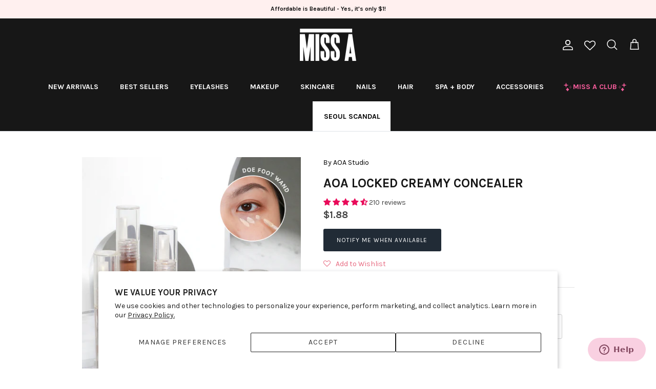

--- FILE ---
content_type: text/html; charset=utf-8
request_url: https://www.shopmissa.com/collections/aoa-studio/products/aoa-locked-creamy-concealer
body_size: 73984
content:
<!DOCTYPE html><html lang="en" dir="ltr">
<head>


<script>

// Added by Aiden to remove "template-suffix-sca-storelocator" text on the top *** Oct 23, 2023   start //
  
setTimeout(function(){
 //your code here

       let currentURL = window.location.href;
        
        if(currentURL == 'https://www.shopmissa.com/pages/sca-store-locator'){
         
          let bodyVar = document.getElementsByTagName('body');
     

          if(bodyVar){
             let bodyArr = Array.prototype.slice.call( bodyVar );
             console.log('bodyArr[0]',bodyArr);
             // bodyArr[0].style.display = 'none !important';
                
              bodyArr[0].style.marginTop = '-20px';
  
          }
        }
  
}, 3000);
  
   
 // Added by Aiden to remove "template-suffix-sca-storelocator" text on the top *** Oct 23, 2023   end //        
      
         
       
         
      
        
      
  
</script>
  
  <!-- Google Tag Manager -->
<script>(function(w,d,s,l,i){w[l]=w[l]||[];w[l].push({'gtm.start':
new Date().getTime(),event:'gtm.js'});var f=d.getElementsByTagName(s)[0],
j=d.createElement(s),dl=l!='dataLayer'?'&l='+l:'';j.async=true;j.src=
'https://www.googletagmanager.com/gtm.js?id='+i+dl;f.parentNode.insertBefore(j,f);
})(window,document,'script','dataLayer','GTM-PKNGRBX');</script>
<!-- End Google Tag Manager -->

  
  <!-- Symmetry 6.0.3 -->

  <title>
    AOA Locked Creamy Concealer &ndash; Shop Miss A
  </title>

  <meta charset="utf-8" />
<meta name="viewport" content="width=device-width,initial-scale=1.0" />
<meta http-equiv="X-UA-Compatible" content="IE=edge">

<link rel="preconnect" href="https://cdn.shopify.com" crossorigin>
<link rel="preconnect" href="https://fonts.shopify.com" crossorigin>
<link rel="preconnect" href="https://monorail-edge.shopifysvc.com"><link rel="preload" as="font" href="//www.shopmissa.com/cdn/fonts/karla/karla_n4.40497e07df527e6a50e58fb17ef1950c72f3e32c.woff2" type="font/woff2" crossorigin><link rel="preload" as="font" href="//www.shopmissa.com/cdn/fonts/karla/karla_n7.4358a847d4875593d69cfc3f8cc0b44c17b3ed03.woff2" type="font/woff2" crossorigin><link rel="preload" as="font" href="//www.shopmissa.com/cdn/fonts/karla/karla_n7.4358a847d4875593d69cfc3f8cc0b44c17b3ed03.woff2" type="font/woff2" crossorigin><link rel="preload" as="font" href="//www.shopmissa.com/cdn/fonts/karla/karla_n7.4358a847d4875593d69cfc3f8cc0b44c17b3ed03.woff2" type="font/woff2" crossorigin><link rel="preload" href="//www.shopmissa.com/cdn/shop/t/332/assets/vendor.min.js?v=11589511144441591071698353212" as="script">
<link rel="preload" href="//www.shopmissa.com/cdn/shop/t/332/assets/theme.js?v=138723193385003683571699375527" as="script"><link rel="canonical" href="https://www.shopmissa.com/products/aoa-locked-creamy-concealer" /><link rel="icon" href="//www.shopmissa.com/cdn/shop/files/Miss-A-Favicon_White_9c0e7a6c-ffa8-455d-ab4f-da581c6dad2a.jpg?crop=center&height=48&v=1659633056&width=48" type="image/jpg"><meta name="description" content="Shop cruelty free $1 AOA Liquid concealer. Lasts all day long, full coverage concealer. Affordable concealer.">
<style>
    @font-face {
  font-family: Karla;
  font-weight: 400;
  font-style: normal;
  font-display: fallback;
  src: url("//www.shopmissa.com/cdn/fonts/karla/karla_n4.40497e07df527e6a50e58fb17ef1950c72f3e32c.woff2") format("woff2"),
       url("//www.shopmissa.com/cdn/fonts/karla/karla_n4.e9f6f9de321061073c6bfe03c28976ba8ce6ee18.woff") format("woff");
}

    @font-face {
  font-family: Karla;
  font-weight: 700;
  font-style: normal;
  font-display: fallback;
  src: url("//www.shopmissa.com/cdn/fonts/karla/karla_n7.4358a847d4875593d69cfc3f8cc0b44c17b3ed03.woff2") format("woff2"),
       url("//www.shopmissa.com/cdn/fonts/karla/karla_n7.96e322f6d76ce794f25fa29e55d6997c3fb656b6.woff") format("woff");
}

    @font-face {
  font-family: Karla;
  font-weight: 500;
  font-style: normal;
  font-display: fallback;
  src: url("//www.shopmissa.com/cdn/fonts/karla/karla_n5.0f2c50ba88af8c39d2756f2fc9dfccf18f808828.woff2") format("woff2"),
       url("//www.shopmissa.com/cdn/fonts/karla/karla_n5.88d3e57f788ee4a41fa11fc99b9881ce077acdc2.woff") format("woff");
}

    @font-face {
  font-family: Karla;
  font-weight: 400;
  font-style: italic;
  font-display: fallback;
  src: url("//www.shopmissa.com/cdn/fonts/karla/karla_i4.2086039c16bcc3a78a72a2f7b471e3c4a7f873a6.woff2") format("woff2"),
       url("//www.shopmissa.com/cdn/fonts/karla/karla_i4.7b9f59841a5960c16fa2a897a0716c8ebb183221.woff") format("woff");
}

    @font-face {
  font-family: Karla;
  font-weight: 700;
  font-style: italic;
  font-display: fallback;
  src: url("//www.shopmissa.com/cdn/fonts/karla/karla_i7.fe031cd65d6e02906286add4f6dda06afc2615f0.woff2") format("woff2"),
       url("//www.shopmissa.com/cdn/fonts/karla/karla_i7.816d4949fa7f7d79314595d7003eda5b44e959e3.woff") format("woff");
}

    @font-face {
  font-family: Karla;
  font-weight: 700;
  font-style: normal;
  font-display: fallback;
  src: url("//www.shopmissa.com/cdn/fonts/karla/karla_n7.4358a847d4875593d69cfc3f8cc0b44c17b3ed03.woff2") format("woff2"),
       url("//www.shopmissa.com/cdn/fonts/karla/karla_n7.96e322f6d76ce794f25fa29e55d6997c3fb656b6.woff") format("woff");
}

    @font-face {
  font-family: Karla;
  font-weight: 700;
  font-style: normal;
  font-display: fallback;
  src: url("//www.shopmissa.com/cdn/fonts/karla/karla_n7.4358a847d4875593d69cfc3f8cc0b44c17b3ed03.woff2") format("woff2"),
       url("//www.shopmissa.com/cdn/fonts/karla/karla_n7.96e322f6d76ce794f25fa29e55d6997c3fb656b6.woff") format("woff");
}

    @font-face {
  font-family: Karla;
  font-weight: 700;
  font-style: normal;
  font-display: fallback;
  src: url("//www.shopmissa.com/cdn/fonts/karla/karla_n7.4358a847d4875593d69cfc3f8cc0b44c17b3ed03.woff2") format("woff2"),
       url("//www.shopmissa.com/cdn/fonts/karla/karla_n7.96e322f6d76ce794f25fa29e55d6997c3fb656b6.woff") format("woff");
}

    @font-face {
  font-family: Karla;
  font-weight: 600;
  font-style: normal;
  font-display: fallback;
  src: url("//www.shopmissa.com/cdn/fonts/karla/karla_n6.11d2ca9baa9358585c001bdea96cf4efec1c541a.woff2") format("woff2"),
       url("//www.shopmissa.com/cdn/fonts/karla/karla_n6.f61bdbc760ad3ce235abbf92fc104026b8312806.woff") format("woff");
}

  </style>

  <meta property="og:site_name" content="Shop Miss A">
<meta property="og:url" content="https://www.shopmissa.com/products/aoa-locked-creamy-concealer">
<meta property="og:title" content="AOA Locked Creamy Concealer">
<meta property="og:type" content="product">
<meta property="og:description" content="Shop cruelty free $1 AOA Liquid concealer. Lasts all day long, full coverage concealer. Affordable concealer."><meta property="og:image" content="http://www.shopmissa.com/cdn/shop/files/locked-creamy-concealers_6659c3e9-4714-4ba0-9b65-37ad28a34a97_1200x1200.jpg?v=1702063731">
  <meta property="og:image:secure_url" content="https://www.shopmissa.com/cdn/shop/files/locked-creamy-concealers_6659c3e9-4714-4ba0-9b65-37ad28a34a97_1200x1200.jpg?v=1702063731">
  <meta property="og:image:width" content="1000">
  <meta property="og:image:height" content="1400"><meta property="og:price:amount" content="1.88">
  <meta property="og:price:currency" content="USD"><meta name="twitter:site" content="@ShopMissA"><meta name="twitter:card" content="summary_large_image">
<meta name="twitter:title" content="AOA Locked Creamy Concealer">
<meta name="twitter:description" content="Shop cruelty free $1 AOA Liquid concealer. Lasts all day long, full coverage concealer. Affordable concealer.">


  <link href="//www.shopmissa.com/cdn/shop/t/332/assets/styles.css?v=149820591970148847881744234200" rel="stylesheet" type="text/css" media="all" />



 <link href="//www.shopmissa.com/cdn/shop/t/332/assets/theme-customization.css?v=82911996584228187101744211039" rel="stylesheet" type="text/css" media="all" />


<script>
    window.theme = window.theme || {};
    theme.money_format_with_product_code_preference = "\u003cspan class=money\u003e${{amount}}\u003c\/span\u003e";
    theme.money_format_with_cart_code_preference = "\u003cspan class=money\u003e${{amount}}\u003c\/span\u003e";
    theme.money_format = "\u003cspan class=money\u003e${{amount}}\u003c\/span\u003e";
    theme.strings = {
      previous: "Previous",
      next: "Next",
      addressError: "Error looking up that address",
      addressNoResults: "No results for that address",
      addressQueryLimit: "You have exceeded the Google API usage limit. Consider upgrading to a \u003ca href=\"https:\/\/developers.google.com\/maps\/premium\/usage-limits\"\u003ePremium Plan\u003c\/a\u003e.",
      authError: "There was a problem authenticating your Google Maps API Key.",
      icon_labels_left: "Left",
      icon_labels_right: "Right",
      icon_labels_down: "Down",
      icon_labels_close: "Close",
      icon_labels_plus: "Plus",
      imageSlider: "Image slider",
      cart_terms_confirmation: "You must agree to the terms and conditions before continuing.",
      cart_general_quantity_too_high: "You can only have [QUANTITY] in your cart",
      products_listing_from: "From",
      layout_live_search_see_all: "See all results",
      products_product_add_to_cart: "Add to Cart",
      products_variant_no_stock: "Sold out",
      products_variant_non_existent: "Unavailable",
      products_product_pick_a: "Pick a",
      general_navigation_menu_toggle_aria_label: "Toggle menu",
      general_accessibility_labels_close: "Close",
      products_product_added_to_cart: "Added to cart",
      general_quick_search_pages: "Pages",
      general_quick_search_no_results: "Sorry, we couldn\u0026#39;t find any results",
      collections_general_see_all_subcollections: "See all..."
    };
    theme.routes = {
      cart_url: '/cart',
      cart_add_url: '/cart/add.js',
      cart_update_url: '/cart/update.js',
      predictive_search_url: '/search/suggest'
    };
    theme.settings = {
      cart_type: "drawer",
      after_add_to_cart: "notification",
      quickbuy_style: "button",
      avoid_orphans: true
    };
    document.documentElement.classList.add('js');
  </script>

  <script src="//www.shopmissa.com/cdn/shop/t/332/assets/vendor.min.js?v=11589511144441591071698353212" defer="defer"></script>
  <script src="//www.shopmissa.com/cdn/shop/t/332/assets/theme.js?v=138723193385003683571699375527" defer="defer"></script>

  <script>window.performance && window.performance.mark && window.performance.mark('shopify.content_for_header.start');</script><meta name="google-site-verification" content="ZOm808XRDfjvPhdRu4eHDmsyzwXH1qEsJkHHRfduLhE">
<meta id="shopify-digital-wallet" name="shopify-digital-wallet" content="/8826874/digital_wallets/dialog">
<meta name="shopify-checkout-api-token" content="fbeb89a9dab29c01983a1f17f7e8d2d3">
<meta id="in-context-paypal-metadata" data-shop-id="8826874" data-venmo-supported="true" data-environment="production" data-locale="en_US" data-paypal-v4="true" data-currency="USD">
<link rel="alternate" type="application/json+oembed" href="https://www.shopmissa.com/products/aoa-locked-creamy-concealer.oembed">
<script async="async" src="/checkouts/internal/preloads.js?locale=en-US"></script>
<link rel="preconnect" href="https://shop.app" crossorigin="anonymous">
<script async="async" src="https://shop.app/checkouts/internal/preloads.js?locale=en-US&shop_id=8826874" crossorigin="anonymous"></script>
<script id="apple-pay-shop-capabilities" type="application/json">{"shopId":8826874,"countryCode":"US","currencyCode":"USD","merchantCapabilities":["supports3DS"],"merchantId":"gid:\/\/shopify\/Shop\/8826874","merchantName":"Shop Miss A","requiredBillingContactFields":["postalAddress","email","phone"],"requiredShippingContactFields":["postalAddress","email","phone"],"shippingType":"shipping","supportedNetworks":["visa","masterCard","amex","discover","elo","jcb"],"total":{"type":"pending","label":"Shop Miss A","amount":"1.00"},"shopifyPaymentsEnabled":true,"supportsSubscriptions":true}</script>
<script id="shopify-features" type="application/json">{"accessToken":"fbeb89a9dab29c01983a1f17f7e8d2d3","betas":["rich-media-storefront-analytics"],"domain":"www.shopmissa.com","predictiveSearch":true,"shopId":8826874,"locale":"en"}</script>
<script>var Shopify = Shopify || {};
Shopify.shop = "shopmissa.myshopify.com";
Shopify.locale = "en";
Shopify.currency = {"active":"USD","rate":"1.0"};
Shopify.country = "US";
Shopify.theme = {"name":"6.0.3 Symmetry (With shipping protection)","id":124621946954,"schema_name":"Symmetry","schema_version":"6.0.3","theme_store_id":568,"role":"main"};
Shopify.theme.handle = "null";
Shopify.theme.style = {"id":null,"handle":null};
Shopify.cdnHost = "www.shopmissa.com/cdn";
Shopify.routes = Shopify.routes || {};
Shopify.routes.root = "/";</script>
<script type="module">!function(o){(o.Shopify=o.Shopify||{}).modules=!0}(window);</script>
<script>!function(o){function n(){var o=[];function n(){o.push(Array.prototype.slice.apply(arguments))}return n.q=o,n}var t=o.Shopify=o.Shopify||{};t.loadFeatures=n(),t.autoloadFeatures=n()}(window);</script>
<script>
  window.ShopifyPay = window.ShopifyPay || {};
  window.ShopifyPay.apiHost = "shop.app\/pay";
  window.ShopifyPay.redirectState = null;
</script>
<script id="shop-js-analytics" type="application/json">{"pageType":"product"}</script>
<script defer="defer" async type="module" src="//www.shopmissa.com/cdn/shopifycloud/shop-js/modules/v2/client.init-shop-cart-sync_IZsNAliE.en.esm.js"></script>
<script defer="defer" async type="module" src="//www.shopmissa.com/cdn/shopifycloud/shop-js/modules/v2/chunk.common_0OUaOowp.esm.js"></script>
<script type="module">
  await import("//www.shopmissa.com/cdn/shopifycloud/shop-js/modules/v2/client.init-shop-cart-sync_IZsNAliE.en.esm.js");
await import("//www.shopmissa.com/cdn/shopifycloud/shop-js/modules/v2/chunk.common_0OUaOowp.esm.js");

  window.Shopify.SignInWithShop?.initShopCartSync?.({"fedCMEnabled":true,"windoidEnabled":true});

</script>
<script defer="defer" async type="module" src="//www.shopmissa.com/cdn/shopifycloud/shop-js/modules/v2/client.payment-terms_CNlwjfZz.en.esm.js"></script>
<script defer="defer" async type="module" src="//www.shopmissa.com/cdn/shopifycloud/shop-js/modules/v2/chunk.common_0OUaOowp.esm.js"></script>
<script defer="defer" async type="module" src="//www.shopmissa.com/cdn/shopifycloud/shop-js/modules/v2/chunk.modal_CGo_dVj3.esm.js"></script>
<script type="module">
  await import("//www.shopmissa.com/cdn/shopifycloud/shop-js/modules/v2/client.payment-terms_CNlwjfZz.en.esm.js");
await import("//www.shopmissa.com/cdn/shopifycloud/shop-js/modules/v2/chunk.common_0OUaOowp.esm.js");
await import("//www.shopmissa.com/cdn/shopifycloud/shop-js/modules/v2/chunk.modal_CGo_dVj3.esm.js");

  
</script>
<script>
  window.Shopify = window.Shopify || {};
  if (!window.Shopify.featureAssets) window.Shopify.featureAssets = {};
  window.Shopify.featureAssets['shop-js'] = {"shop-cart-sync":["modules/v2/client.shop-cart-sync_DLOhI_0X.en.esm.js","modules/v2/chunk.common_0OUaOowp.esm.js"],"init-fed-cm":["modules/v2/client.init-fed-cm_C6YtU0w6.en.esm.js","modules/v2/chunk.common_0OUaOowp.esm.js"],"shop-button":["modules/v2/client.shop-button_BCMx7GTG.en.esm.js","modules/v2/chunk.common_0OUaOowp.esm.js"],"shop-cash-offers":["modules/v2/client.shop-cash-offers_BT26qb5j.en.esm.js","modules/v2/chunk.common_0OUaOowp.esm.js","modules/v2/chunk.modal_CGo_dVj3.esm.js"],"init-windoid":["modules/v2/client.init-windoid_B9PkRMql.en.esm.js","modules/v2/chunk.common_0OUaOowp.esm.js"],"init-shop-email-lookup-coordinator":["modules/v2/client.init-shop-email-lookup-coordinator_DZkqjsbU.en.esm.js","modules/v2/chunk.common_0OUaOowp.esm.js"],"shop-toast-manager":["modules/v2/client.shop-toast-manager_Di2EnuM7.en.esm.js","modules/v2/chunk.common_0OUaOowp.esm.js"],"shop-login-button":["modules/v2/client.shop-login-button_BtqW_SIO.en.esm.js","modules/v2/chunk.common_0OUaOowp.esm.js","modules/v2/chunk.modal_CGo_dVj3.esm.js"],"avatar":["modules/v2/client.avatar_BTnouDA3.en.esm.js"],"pay-button":["modules/v2/client.pay-button_CWa-C9R1.en.esm.js","modules/v2/chunk.common_0OUaOowp.esm.js"],"init-shop-cart-sync":["modules/v2/client.init-shop-cart-sync_IZsNAliE.en.esm.js","modules/v2/chunk.common_0OUaOowp.esm.js"],"init-customer-accounts":["modules/v2/client.init-customer-accounts_DenGwJTU.en.esm.js","modules/v2/client.shop-login-button_BtqW_SIO.en.esm.js","modules/v2/chunk.common_0OUaOowp.esm.js","modules/v2/chunk.modal_CGo_dVj3.esm.js"],"init-shop-for-new-customer-accounts":["modules/v2/client.init-shop-for-new-customer-accounts_JdHXxpS9.en.esm.js","modules/v2/client.shop-login-button_BtqW_SIO.en.esm.js","modules/v2/chunk.common_0OUaOowp.esm.js","modules/v2/chunk.modal_CGo_dVj3.esm.js"],"init-customer-accounts-sign-up":["modules/v2/client.init-customer-accounts-sign-up_D6__K_p8.en.esm.js","modules/v2/client.shop-login-button_BtqW_SIO.en.esm.js","modules/v2/chunk.common_0OUaOowp.esm.js","modules/v2/chunk.modal_CGo_dVj3.esm.js"],"checkout-modal":["modules/v2/client.checkout-modal_C_ZQDY6s.en.esm.js","modules/v2/chunk.common_0OUaOowp.esm.js","modules/v2/chunk.modal_CGo_dVj3.esm.js"],"shop-follow-button":["modules/v2/client.shop-follow-button_XetIsj8l.en.esm.js","modules/v2/chunk.common_0OUaOowp.esm.js","modules/v2/chunk.modal_CGo_dVj3.esm.js"],"lead-capture":["modules/v2/client.lead-capture_DvA72MRN.en.esm.js","modules/v2/chunk.common_0OUaOowp.esm.js","modules/v2/chunk.modal_CGo_dVj3.esm.js"],"shop-login":["modules/v2/client.shop-login_ClXNxyh6.en.esm.js","modules/v2/chunk.common_0OUaOowp.esm.js","modules/v2/chunk.modal_CGo_dVj3.esm.js"],"payment-terms":["modules/v2/client.payment-terms_CNlwjfZz.en.esm.js","modules/v2/chunk.common_0OUaOowp.esm.js","modules/v2/chunk.modal_CGo_dVj3.esm.js"]};
</script>
<script>(function() {
  var isLoaded = false;
  function asyncLoad() {
    if (isLoaded) return;
    isLoaded = true;
    var urls = ["https:\/\/assets.smartwishlist.webmarked.net\/static\/v6\/smartwishlist.js?shop=shopmissa.myshopify.com","https:\/\/services.nofraud.com\/js\/device.js?shop=shopmissa.myshopify.com","https:\/\/dr4qe3ddw9y32.cloudfront.net\/awin-shopify-integration-code.js?aid=25939\u0026v=shopifyApp_5.2.3\u0026ts=1753462656225\u0026shop=shopmissa.myshopify.com","https:\/\/cdn.gethypervisual.com\/assets\/hypervisual.js?shop=shopmissa.myshopify.com","https:\/\/kp-9dfa.klickly.com\/boa.js?v=39\u0026tw=0\u0026ga4=0\u0026version=v2\u0026platform=shopify\u0026account_id=1489\u0026b_type_cart=f76e2882495a2d62\u0026b_type_visit=e2aefa1a76c0d9a0\u0026b_type_checkout=111b2f6fba12f32b\u0026shop=shopmissa.myshopify.com","https:\/\/customer-first-focus.b-cdn.net\/cffPCLoader_min.js?shop=shopmissa.myshopify.com","https:\/\/cdn.hextom.com\/js\/eventpromotionbar.js?shop=shopmissa.myshopify.com","https:\/\/cdn.hextom.com\/js\/freeshippingbar.js?shop=shopmissa.myshopify.com","https:\/\/cdn.roseperl.com\/storelocator-prod\/stockist-form\/shopmissa-1750221532.js?shop=shopmissa.myshopify.com","\/\/sfo2.digitaloceanspaces.com\/woohoo\/public\/script\/28344\/script.js?1759279574\u0026shop=shopmissa.myshopify.com","https:\/\/sdk.postscript.io\/sdk-script-loader.bundle.js?shopId=26803\u0026shop=shopmissa.myshopify.com","https:\/\/cdn.roseperl.com\/storelocator-prod\/setting\/shopmissa-1764886984.js?shop=shopmissa.myshopify.com","https:\/\/cdn.roseperl.com\/storelocator-prod\/wtb\/shopmissa-1764886985.js?shop=shopmissa.myshopify.com","https:\/\/cdn.roseperl.com\/storelocator-prod\/fo\/shopmissa-1764886985.js?shop=shopmissa.myshopify.com"];
    for (var i = 0; i < urls.length; i++) {
      var s = document.createElement('script');
      s.type = 'text/javascript';
      s.async = true;
      s.src = urls[i];
      var x = document.getElementsByTagName('script')[0];
      x.parentNode.insertBefore(s, x);
    }
  };
  if(window.attachEvent) {
    window.attachEvent('onload', asyncLoad);
  } else {
    window.addEventListener('load', asyncLoad, false);
  }
})();</script>
<script id="__st">var __st={"a":8826874,"offset":-21600,"reqid":"9bacda29-c6ec-4918-8cf9-6c57c61570c7-1768559426","pageurl":"www.shopmissa.com\/collections\/aoa-studio\/products\/aoa-locked-creamy-concealer","u":"bcf09087a93c","p":"product","rtyp":"product","rid":7197386506314};</script>
<script>window.ShopifyPaypalV4VisibilityTracking = true;</script>
<script id="captcha-bootstrap">!function(){'use strict';const t='contact',e='account',n='new_comment',o=[[t,t],['blogs',n],['comments',n],[t,'customer']],c=[[e,'customer_login'],[e,'guest_login'],[e,'recover_customer_password'],[e,'create_customer']],r=t=>t.map((([t,e])=>`form[action*='/${t}']:not([data-nocaptcha='true']) input[name='form_type'][value='${e}']`)).join(','),a=t=>()=>t?[...document.querySelectorAll(t)].map((t=>t.form)):[];function s(){const t=[...o],e=r(t);return a(e)}const i='password',u='form_key',d=['recaptcha-v3-token','g-recaptcha-response','h-captcha-response',i],f=()=>{try{return window.sessionStorage}catch{return}},m='__shopify_v',_=t=>t.elements[u];function p(t,e,n=!1){try{const o=window.sessionStorage,c=JSON.parse(o.getItem(e)),{data:r}=function(t){const{data:e,action:n}=t;return t[m]||n?{data:e,action:n}:{data:t,action:n}}(c);for(const[e,n]of Object.entries(r))t.elements[e]&&(t.elements[e].value=n);n&&o.removeItem(e)}catch(o){console.error('form repopulation failed',{error:o})}}const l='form_type',E='cptcha';function T(t){t.dataset[E]=!0}const w=window,h=w.document,L='Shopify',v='ce_forms',y='captcha';let A=!1;((t,e)=>{const n=(g='f06e6c50-85a8-45c8-87d0-21a2b65856fe',I='https://cdn.shopify.com/shopifycloud/storefront-forms-hcaptcha/ce_storefront_forms_captcha_hcaptcha.v1.5.2.iife.js',D={infoText:'Protected by hCaptcha',privacyText:'Privacy',termsText:'Terms'},(t,e,n)=>{const o=w[L][v],c=o.bindForm;if(c)return c(t,g,e,D).then(n);var r;o.q.push([[t,g,e,D],n]),r=I,A||(h.body.append(Object.assign(h.createElement('script'),{id:'captcha-provider',async:!0,src:r})),A=!0)});var g,I,D;w[L]=w[L]||{},w[L][v]=w[L][v]||{},w[L][v].q=[],w[L][y]=w[L][y]||{},w[L][y].protect=function(t,e){n(t,void 0,e),T(t)},Object.freeze(w[L][y]),function(t,e,n,w,h,L){const[v,y,A,g]=function(t,e,n){const i=e?o:[],u=t?c:[],d=[...i,...u],f=r(d),m=r(i),_=r(d.filter((([t,e])=>n.includes(e))));return[a(f),a(m),a(_),s()]}(w,h,L),I=t=>{const e=t.target;return e instanceof HTMLFormElement?e:e&&e.form},D=t=>v().includes(t);t.addEventListener('submit',(t=>{const e=I(t);if(!e)return;const n=D(e)&&!e.dataset.hcaptchaBound&&!e.dataset.recaptchaBound,o=_(e),c=g().includes(e)&&(!o||!o.value);(n||c)&&t.preventDefault(),c&&!n&&(function(t){try{if(!f())return;!function(t){const e=f();if(!e)return;const n=_(t);if(!n)return;const o=n.value;o&&e.removeItem(o)}(t);const e=Array.from(Array(32),(()=>Math.random().toString(36)[2])).join('');!function(t,e){_(t)||t.append(Object.assign(document.createElement('input'),{type:'hidden',name:u})),t.elements[u].value=e}(t,e),function(t,e){const n=f();if(!n)return;const o=[...t.querySelectorAll(`input[type='${i}']`)].map((({name:t})=>t)),c=[...d,...o],r={};for(const[a,s]of new FormData(t).entries())c.includes(a)||(r[a]=s);n.setItem(e,JSON.stringify({[m]:1,action:t.action,data:r}))}(t,e)}catch(e){console.error('failed to persist form',e)}}(e),e.submit())}));const S=(t,e)=>{t&&!t.dataset[E]&&(n(t,e.some((e=>e===t))),T(t))};for(const o of['focusin','change'])t.addEventListener(o,(t=>{const e=I(t);D(e)&&S(e,y())}));const B=e.get('form_key'),M=e.get(l),P=B&&M;t.addEventListener('DOMContentLoaded',(()=>{const t=y();if(P)for(const e of t)e.elements[l].value===M&&p(e,B);[...new Set([...A(),...v().filter((t=>'true'===t.dataset.shopifyCaptcha))])].forEach((e=>S(e,t)))}))}(h,new URLSearchParams(w.location.search),n,t,e,['guest_login'])})(!0,!0)}();</script>
<script integrity="sha256-4kQ18oKyAcykRKYeNunJcIwy7WH5gtpwJnB7kiuLZ1E=" data-source-attribution="shopify.loadfeatures" defer="defer" src="//www.shopmissa.com/cdn/shopifycloud/storefront/assets/storefront/load_feature-a0a9edcb.js" crossorigin="anonymous"></script>
<script crossorigin="anonymous" defer="defer" src="//www.shopmissa.com/cdn/shopifycloud/storefront/assets/shopify_pay/storefront-65b4c6d7.js?v=20250812"></script>
<script data-source-attribution="shopify.dynamic_checkout.dynamic.init">var Shopify=Shopify||{};Shopify.PaymentButton=Shopify.PaymentButton||{isStorefrontPortableWallets:!0,init:function(){window.Shopify.PaymentButton.init=function(){};var t=document.createElement("script");t.src="https://www.shopmissa.com/cdn/shopifycloud/portable-wallets/latest/portable-wallets.en.js",t.type="module",document.head.appendChild(t)}};
</script>
<script data-source-attribution="shopify.dynamic_checkout.buyer_consent">
  function portableWalletsHideBuyerConsent(e){var t=document.getElementById("shopify-buyer-consent"),n=document.getElementById("shopify-subscription-policy-button");t&&n&&(t.classList.add("hidden"),t.setAttribute("aria-hidden","true"),n.removeEventListener("click",e))}function portableWalletsShowBuyerConsent(e){var t=document.getElementById("shopify-buyer-consent"),n=document.getElementById("shopify-subscription-policy-button");t&&n&&(t.classList.remove("hidden"),t.removeAttribute("aria-hidden"),n.addEventListener("click",e))}window.Shopify?.PaymentButton&&(window.Shopify.PaymentButton.hideBuyerConsent=portableWalletsHideBuyerConsent,window.Shopify.PaymentButton.showBuyerConsent=portableWalletsShowBuyerConsent);
</script>
<script data-source-attribution="shopify.dynamic_checkout.cart.bootstrap">document.addEventListener("DOMContentLoaded",(function(){function t(){return document.querySelector("shopify-accelerated-checkout-cart, shopify-accelerated-checkout")}if(t())Shopify.PaymentButton.init();else{new MutationObserver((function(e,n){t()&&(Shopify.PaymentButton.init(),n.disconnect())})).observe(document.body,{childList:!0,subtree:!0})}}));
</script>
<script id='scb4127' type='text/javascript' async='' src='https://www.shopmissa.com/cdn/shopifycloud/privacy-banner/storefront-banner.js'></script><link id="shopify-accelerated-checkout-styles" rel="stylesheet" media="screen" href="https://www.shopmissa.com/cdn/shopifycloud/portable-wallets/latest/accelerated-checkout-backwards-compat.css" crossorigin="anonymous">
<style id="shopify-accelerated-checkout-cart">
        #shopify-buyer-consent {
  margin-top: 1em;
  display: inline-block;
  width: 100%;
}

#shopify-buyer-consent.hidden {
  display: none;
}

#shopify-subscription-policy-button {
  background: none;
  border: none;
  padding: 0;
  text-decoration: underline;
  font-size: inherit;
  cursor: pointer;
}

#shopify-subscription-policy-button::before {
  box-shadow: none;
}

      </style>
<script id="sections-script" data-sections="product-recommendations" defer="defer" src="//www.shopmissa.com/cdn/shop/t/332/compiled_assets/scripts.js?39025"></script>
<script>window.performance && window.performance.mark && window.performance.mark('shopify.content_for_header.end');</script>
<script>
    var appEnvironment = 'storelocator-prod';
    var shopHash = '3570e9837ea1ee800bd24729888ea1b0';
</script>

<script>
    
    
    SCASLShopifyProduct = {id:7197386506314,handle:'aoa-locked-creamy-concealer',title:"AOA Locked Creamy Concealer",variants: [{"id":40359710785610,"title":"LC1 (Light Cool 1)","option1":"LC1 (Light Cool 1)","option2":null,"option3":null,"sku":"AOA-2289","requires_shipping":true,"taxable":true,"featured_image":{"id":30132770537546,"product_id":7197386506314,"position":8,"created_at":"2023-06-26T11:49:25-05:00","updated_at":"2023-12-08T13:28:51-06:00","alt":"AOA Locked Creamy Concealer LC1 (Light Cool 1) COSMETICS - Shop Miss A","width":1000,"height":1400,"src":"\/\/www.shopmissa.com\/cdn\/shop\/files\/locked-creamy-concealers8.jpg?v=1702063731","variant_ids":[40359710785610]},"available":false,"name":"AOA Locked Creamy Concealer - LC1 (Light Cool 1)","public_title":"LC1 (Light Cool 1)","options":["LC1 (Light Cool 1)"],"price":188,"weight":22,"compare_at_price":null,"inventory_quantity":0,"inventory_management":"shopify","inventory_policy":"deny","barcode":null,"featured_media":{"alt":"AOA Locked Creamy Concealer LC1 (Light Cool 1) COSMETICS - Shop Miss A","id":22405623578698,"position":8,"preview_image":{"aspect_ratio":0.714,"height":1400,"width":1000,"src":"\/\/www.shopmissa.com\/cdn\/shop\/files\/locked-creamy-concealers8.jpg?v=1702063731"}},"requires_selling_plan":false,"selling_plan_allocations":[],"quantity_rule":{"min":1,"max":null,"increment":1}},{"id":40359710818378,"title":"LN1 (Light Neutral 1)","option1":"LN1 (Light Neutral 1)","option2":null,"option3":null,"sku":"AOA-2290","requires_shipping":true,"taxable":true,"featured_image":{"id":30132770570314,"product_id":7197386506314,"position":9,"created_at":"2023-06-26T11:49:25-05:00","updated_at":"2023-12-08T13:28:51-06:00","alt":"AOA Locked Creamy Concealer LN1 (Light Neutral 1) COSMETICS - Shop Miss A","width":1000,"height":1400,"src":"\/\/www.shopmissa.com\/cdn\/shop\/files\/locked-creamy-concealers9.jpg?v=1702063731","variant_ids":[40359710818378]},"available":false,"name":"AOA Locked Creamy Concealer - LN1 (Light Neutral 1)","public_title":"LN1 (Light Neutral 1)","options":["LN1 (Light Neutral 1)"],"price":188,"weight":22,"compare_at_price":null,"inventory_quantity":0,"inventory_management":"shopify","inventory_policy":"deny","barcode":null,"featured_media":{"alt":"AOA Locked Creamy Concealer LN1 (Light Neutral 1) COSMETICS - Shop Miss A","id":22405623611466,"position":9,"preview_image":{"aspect_ratio":0.714,"height":1400,"width":1000,"src":"\/\/www.shopmissa.com\/cdn\/shop\/files\/locked-creamy-concealers9.jpg?v=1702063731"}},"requires_selling_plan":false,"selling_plan_allocations":[],"quantity_rule":{"min":1,"max":null,"increment":1}},{"id":40359710851146,"title":"LW1 (Light Warm 1)","option1":"LW1 (Light Warm 1)","option2":null,"option3":null,"sku":"AOA-2291","requires_shipping":true,"taxable":true,"featured_image":{"id":30132770701386,"product_id":7197386506314,"position":10,"created_at":"2023-06-26T11:49:25-05:00","updated_at":"2023-12-08T13:28:51-06:00","alt":"AOA Locked Creamy Concealer LW1 (Light Warm 1) COSMETICS - Shop Miss A","width":1000,"height":1400,"src":"\/\/www.shopmissa.com\/cdn\/shop\/files\/locked-creamy-concealers10.jpg?v=1702063731","variant_ids":[40359710851146]},"available":true,"name":"AOA Locked Creamy Concealer - LW1 (Light Warm 1)","public_title":"LW1 (Light Warm 1)","options":["LW1 (Light Warm 1)"],"price":188,"weight":22,"compare_at_price":null,"inventory_quantity":324,"inventory_management":"shopify","inventory_policy":"deny","barcode":null,"featured_media":{"alt":"AOA Locked Creamy Concealer LW1 (Light Warm 1) COSMETICS - Shop Miss A","id":22405623644234,"position":10,"preview_image":{"aspect_ratio":0.714,"height":1400,"width":1000,"src":"\/\/www.shopmissa.com\/cdn\/shop\/files\/locked-creamy-concealers10.jpg?v=1702063731"}},"requires_selling_plan":false,"selling_plan_allocations":[],"quantity_rule":{"min":1,"max":null,"increment":1}},{"id":40359710883914,"title":"LC2 (Light Cool 2)","option1":"LC2 (Light Cool 2)","option2":null,"option3":null,"sku":"AOA-2292","requires_shipping":true,"taxable":true,"featured_image":{"id":30132770439242,"product_id":7197386506314,"position":11,"created_at":"2023-06-26T11:49:25-05:00","updated_at":"2023-12-08T13:28:51-06:00","alt":"AOA Locked Creamy Concealer LC2 (Light Cool 2) COSMETICS - Shop Miss A","width":1000,"height":1400,"src":"\/\/www.shopmissa.com\/cdn\/shop\/files\/locked-creamy-concealers11.jpg?v=1702063731","variant_ids":[40359710883914]},"available":true,"name":"AOA Locked Creamy Concealer - LC2 (Light Cool 2)","public_title":"LC2 (Light Cool 2)","options":["LC2 (Light Cool 2)"],"price":188,"weight":22,"compare_at_price":null,"inventory_quantity":625,"inventory_management":"shopify","inventory_policy":"deny","barcode":null,"featured_media":{"alt":"AOA Locked Creamy Concealer LC2 (Light Cool 2) COSMETICS - Shop Miss A","id":22405623677002,"position":11,"preview_image":{"aspect_ratio":0.714,"height":1400,"width":1000,"src":"\/\/www.shopmissa.com\/cdn\/shop\/files\/locked-creamy-concealers11.jpg?v=1702063731"}},"requires_selling_plan":false,"selling_plan_allocations":[],"quantity_rule":{"min":1,"max":null,"increment":1}},{"id":40359710916682,"title":"MW1 (Medium Warm 1)","option1":"MW1 (Medium Warm 1)","option2":null,"option3":null,"sku":"AOA-2293","requires_shipping":true,"taxable":true,"featured_image":{"id":30132771192906,"product_id":7197386506314,"position":12,"created_at":"2023-06-26T11:49:25-05:00","updated_at":"2023-12-08T13:28:51-06:00","alt":"AOA Locked Creamy Concealer MW1 (Medium Warm 1) COSMETICS - Shop Miss A","width":1000,"height":1400,"src":"\/\/www.shopmissa.com\/cdn\/shop\/files\/locked-creamy-concealers12.jpg?v=1702063731","variant_ids":[40359710916682]},"available":true,"name":"AOA Locked Creamy Concealer - MW1 (Medium Warm 1)","public_title":"MW1 (Medium Warm 1)","options":["MW1 (Medium Warm 1)"],"price":188,"weight":22,"compare_at_price":null,"inventory_quantity":625,"inventory_management":"shopify","inventory_policy":"deny","barcode":null,"featured_media":{"alt":"AOA Locked Creamy Concealer MW1 (Medium Warm 1) COSMETICS - Shop Miss A","id":22405623709770,"position":12,"preview_image":{"aspect_ratio":0.714,"height":1400,"width":1000,"src":"\/\/www.shopmissa.com\/cdn\/shop\/files\/locked-creamy-concealers12.jpg?v=1702063731"}},"requires_selling_plan":false,"selling_plan_allocations":[],"quantity_rule":{"min":1,"max":null,"increment":1}},{"id":40359714062410,"title":"MN1 (Medium Neutral 1)","option1":"MN1 (Medium Neutral 1)","option2":null,"option3":null,"sku":"AOA-2294","requires_shipping":true,"taxable":true,"featured_image":{"id":30305223180362,"product_id":7197386506314,"position":13,"created_at":"2023-10-20T05:54:11-05:00","updated_at":"2023-12-08T13:28:51-06:00","alt":"AOA Locked Creamy Concealer MN1 (Medium Neutral 1) COSMETICS - Shop Miss A","width":1000,"height":1400,"src":"\/\/www.shopmissa.com\/cdn\/shop\/products\/locked-creamy-concealers13.jpg?v=1702063731","variant_ids":[40359714062410]},"available":true,"name":"AOA Locked Creamy Concealer - MN1 (Medium Neutral 1)","public_title":"MN1 (Medium Neutral 1)","options":["MN1 (Medium Neutral 1)"],"price":188,"weight":22,"compare_at_price":null,"inventory_quantity":625,"inventory_management":"shopify","inventory_policy":"deny","barcode":null,"featured_media":{"alt":"AOA Locked Creamy Concealer MN1 (Medium Neutral 1) COSMETICS - Shop Miss A","id":22582312239178,"position":13,"preview_image":{"aspect_ratio":0.714,"height":1400,"width":1000,"src":"\/\/www.shopmissa.com\/cdn\/shop\/products\/locked-creamy-concealers13.jpg?v=1702063731"}},"requires_selling_plan":false,"selling_plan_allocations":[],"quantity_rule":{"min":1,"max":null,"increment":1}},{"id":40359714095178,"title":"MN2 (Medium Neutral 2)","option1":"MN2 (Medium Neutral 2)","option2":null,"option3":null,"sku":"AOA-2295","requires_shipping":true,"taxable":true,"featured_image":{"id":30305223213130,"product_id":7197386506314,"position":14,"created_at":"2023-10-20T05:54:11-05:00","updated_at":"2023-12-08T13:28:51-06:00","alt":"AOA Locked Creamy Concealer MN2 (Medium Neutral 2) COSMETICS - Shop Miss A","width":1000,"height":1400,"src":"\/\/www.shopmissa.com\/cdn\/shop\/products\/locked-creamy-concealers14.jpg?v=1702063731","variant_ids":[40359714095178]},"available":true,"name":"AOA Locked Creamy Concealer - MN2 (Medium Neutral 2)","public_title":"MN2 (Medium Neutral 2)","options":["MN2 (Medium Neutral 2)"],"price":188,"weight":22,"compare_at_price":null,"inventory_quantity":625,"inventory_management":"shopify","inventory_policy":"deny","barcode":null,"featured_media":{"alt":"AOA Locked Creamy Concealer MN2 (Medium Neutral 2) COSMETICS - Shop Miss A","id":22582312271946,"position":14,"preview_image":{"aspect_ratio":0.714,"height":1400,"width":1000,"src":"\/\/www.shopmissa.com\/cdn\/shop\/products\/locked-creamy-concealers14.jpg?v=1702063731"}},"requires_selling_plan":false,"selling_plan_allocations":[],"quantity_rule":{"min":1,"max":null,"increment":1}},{"id":40359714127946,"title":"MC1 (Medium Cool 1)","option1":"MC1 (Medium Cool 1)","option2":null,"option3":null,"sku":"AOA-2296","requires_shipping":true,"taxable":true,"featured_image":{"id":30305223245898,"product_id":7197386506314,"position":15,"created_at":"2023-10-20T05:54:11-05:00","updated_at":"2023-12-08T13:28:51-06:00","alt":"AOA Locked Creamy Concealer MC1 (Medium Cool 1) COSMETICS - Shop Miss A","width":1000,"height":1400,"src":"\/\/www.shopmissa.com\/cdn\/shop\/products\/locked-creamy-concealers15.jpg?v=1702063731","variant_ids":[40359714127946]},"available":false,"name":"AOA Locked Creamy Concealer - MC1 (Medium Cool 1)","public_title":"MC1 (Medium Cool 1)","options":["MC1 (Medium Cool 1)"],"price":188,"weight":22,"compare_at_price":null,"inventory_quantity":0,"inventory_management":"shopify","inventory_policy":"deny","barcode":null,"featured_media":{"alt":"AOA Locked Creamy Concealer MC1 (Medium Cool 1) COSMETICS - Shop Miss A","id":22582312304714,"position":15,"preview_image":{"aspect_ratio":0.714,"height":1400,"width":1000,"src":"\/\/www.shopmissa.com\/cdn\/shop\/products\/locked-creamy-concealers15.jpg?v=1702063731"}},"requires_selling_plan":false,"selling_plan_allocations":[],"quantity_rule":{"min":1,"max":null,"increment":1}},{"id":40359714160714,"title":"MW2 (Medium Warm 2)","option1":"MW2 (Medium Warm 2)","option2":null,"option3":null,"sku":"AOA-2297","requires_shipping":true,"taxable":true,"featured_image":{"id":30305223278666,"product_id":7197386506314,"position":16,"created_at":"2023-10-20T05:54:11-05:00","updated_at":"2023-12-08T13:28:51-06:00","alt":"AOA Locked Creamy Concealer MW2 (Medium Warm 2) COSMETICS - Shop Miss A","width":1000,"height":1400,"src":"\/\/www.shopmissa.com\/cdn\/shop\/products\/locked-creamy-concealers16.jpg?v=1702063731","variant_ids":[40359714160714]},"available":true,"name":"AOA Locked Creamy Concealer - MW2 (Medium Warm 2)","public_title":"MW2 (Medium Warm 2)","options":["MW2 (Medium Warm 2)"],"price":188,"weight":22,"compare_at_price":null,"inventory_quantity":625,"inventory_management":"shopify","inventory_policy":"deny","barcode":null,"featured_media":{"alt":"AOA Locked Creamy Concealer MW2 (Medium Warm 2) COSMETICS - Shop Miss A","id":22582312337482,"position":16,"preview_image":{"aspect_ratio":0.714,"height":1400,"width":1000,"src":"\/\/www.shopmissa.com\/cdn\/shop\/products\/locked-creamy-concealers16.jpg?v=1702063731"}},"requires_selling_plan":false,"selling_plan_allocations":[],"quantity_rule":{"min":1,"max":null,"increment":1}},{"id":40359714193482,"title":"DW1 (Dark Warm 1)","option1":"DW1 (Dark Warm 1)","option2":null,"option3":null,"sku":"AOA-2298","requires_shipping":true,"taxable":true,"featured_image":{"id":30305223311434,"product_id":7197386506314,"position":17,"created_at":"2023-10-20T05:54:11-05:00","updated_at":"2023-12-08T13:28:51-06:00","alt":"AOA Locked Creamy Concealer DW1 (Dark Warm 1) COSMETICS - Shop Miss A","width":1000,"height":1400,"src":"\/\/www.shopmissa.com\/cdn\/shop\/products\/locked-creamy-concealers17.jpg?v=1702063731","variant_ids":[40359714193482]},"available":true,"name":"AOA Locked Creamy Concealer - DW1 (Dark Warm 1)","public_title":"DW1 (Dark Warm 1)","options":["DW1 (Dark Warm 1)"],"price":188,"weight":22,"compare_at_price":null,"inventory_quantity":517,"inventory_management":"shopify","inventory_policy":"deny","barcode":null,"featured_media":{"alt":"AOA Locked Creamy Concealer DW1 (Dark Warm 1) COSMETICS - Shop Miss A","id":22582312370250,"position":17,"preview_image":{"aspect_ratio":0.714,"height":1400,"width":1000,"src":"\/\/www.shopmissa.com\/cdn\/shop\/products\/locked-creamy-concealers17.jpg?v=1702063731"}},"requires_selling_plan":false,"selling_plan_allocations":[],"quantity_rule":{"min":1,"max":null,"increment":1}},{"id":40359714226250,"title":"DN1 (Dark Neutral 1)","option1":"DN1 (Dark Neutral 1)","option2":null,"option3":null,"sku":"AOA-2299","requires_shipping":true,"taxable":true,"featured_image":{"id":30305223344202,"product_id":7197386506314,"position":18,"created_at":"2023-10-20T05:54:11-05:00","updated_at":"2023-12-08T13:28:51-06:00","alt":"AOA Locked Creamy Concealer DN1 (Dark Neutral 1) COSMETICS - Shop Miss A","width":1000,"height":1400,"src":"\/\/www.shopmissa.com\/cdn\/shop\/products\/locked-creamy-concealers18.jpg?v=1702063731","variant_ids":[40359714226250]},"available":true,"name":"AOA Locked Creamy Concealer - DN1 (Dark Neutral 1)","public_title":"DN1 (Dark Neutral 1)","options":["DN1 (Dark Neutral 1)"],"price":188,"weight":22,"compare_at_price":null,"inventory_quantity":625,"inventory_management":"shopify","inventory_policy":"deny","barcode":null,"featured_media":{"alt":"AOA Locked Creamy Concealer DN1 (Dark Neutral 1) COSMETICS - Shop Miss A","id":22582312403018,"position":18,"preview_image":{"aspect_ratio":0.714,"height":1400,"width":1000,"src":"\/\/www.shopmissa.com\/cdn\/shop\/products\/locked-creamy-concealers18.jpg?v=1702063731"}},"requires_selling_plan":false,"selling_plan_allocations":[],"quantity_rule":{"min":1,"max":null,"increment":1}},{"id":40359714259018,"title":"DC1 (Dark Cool 1)","option1":"DC1 (Dark Cool 1)","option2":null,"option3":null,"sku":"AOA-2300","requires_shipping":true,"taxable":true,"featured_image":{"id":30305223376970,"product_id":7197386506314,"position":19,"created_at":"2023-10-20T05:54:11-05:00","updated_at":"2023-12-08T13:28:51-06:00","alt":"AOA Locked Creamy Concealer DC1 (Dark Cool 1) COSMETICS - Shop Miss A","width":1000,"height":1400,"src":"\/\/www.shopmissa.com\/cdn\/shop\/products\/locked-creamy-concealers19.jpg?v=1702063731","variant_ids":[40359714259018]},"available":true,"name":"AOA Locked Creamy Concealer - DC1 (Dark Cool 1)","public_title":"DC1 (Dark Cool 1)","options":["DC1 (Dark Cool 1)"],"price":188,"weight":22,"compare_at_price":null,"inventory_quantity":625,"inventory_management":"shopify","inventory_policy":"deny","barcode":null,"featured_media":{"alt":"AOA Locked Creamy Concealer DC1 (Dark Cool 1) COSMETICS - Shop Miss A","id":22582312435786,"position":19,"preview_image":{"aspect_ratio":0.714,"height":1400,"width":1000,"src":"\/\/www.shopmissa.com\/cdn\/shop\/products\/locked-creamy-concealers19.jpg?v=1702063731"}},"requires_selling_plan":false,"selling_plan_allocations":[],"quantity_rule":{"min":1,"max":null,"increment":1}}],tags: ["20concealer","AOA","Best","Concealer","doe foot applicator","doe foot wand","Face \u0026 Body","Liquid","makeupchallenge","New Arrivals","recent launches"],collections: [{"id":280846827594,"handle":"20-makeup-challenge","title":"$20 Makeup Challenge","updated_at":"2026-01-15T14:50:11-06:00","body_html":"\u003c!----\u003e","published_at":"2024-05-31T11:31:06-05:00","sort_order":"manual","template_suffix":"","disjunctive":false,"rules":[{"column":"tag","relation":"equals","condition":"makeupchallenge"}],"published_scope":"global","image":{"created_at":"2024-05-31T14:25:48-05:00","alt":"$20 makeup challenge","width":3750,"height":1500,"src":"\/\/www.shopmissa.com\/cdn\/shop\/collections\/20_Challenge_2.jpg?v=1717187931"}},{"id":280984682570,"handle":"20-makeup-challenge-concealer","title":"$20 Makeup Challenge - Concealer","updated_at":"2026-01-15T06:04:40-06:00","body_html":"","published_at":"2024-06-03T14:43:17-05:00","sort_order":"best-selling","template_suffix":"","disjunctive":false,"rules":[{"column":"tag","relation":"equals","condition":"20concealer"}],"published_scope":"global"},{"id":300845137994,"handle":"all-products-for-sale-no-gf-sale-ins-ss-copy","title":"All Products for Sale (no GF,Sale, Ins)","updated_at":"2026-01-15T16:50:00-06:00","body_html":"","published_at":"2025-11-17T11:17:12-06:00","sort_order":"alpha-asc","template_suffix":"","disjunctive":false,"rules":[{"column":"type","relation":"not_equals","condition":"Gift Card"},{"column":"type","relation":"not_equals","condition":"Insurance"},{"column":"type","relation":"not_equals","condition":"SALE"}],"published_scope":"web"},{"id":77756995,"handle":"all","title":"All Products for Sale (no GF,Sale, Ins,SS)","updated_at":"2026-01-15T16:50:00-06:00","body_html":"","published_at":"2015-06-24T13:14:00-05:00","sort_order":"alpha-asc","template_suffix":"","disjunctive":false,"rules":[{"column":"type","relation":"not_equals","condition":"Gift Card"},{"column":"type","relation":"not_equals","condition":"Insurance"},{"column":"type","relation":"not_equals","condition":"SALE"},{"column":"type","relation":"not_equals","condition":"Seoul Scandal"}],"published_scope":"global"},{"id":219038019,"handle":"aoa-studio","title":"AOA Faves","updated_at":"2026-01-15T16:50:00-06:00","body_html":"\u003cimg src=\"\/\/cdn.shopify.com\/s\/files\/1\/0882\/6874\/files\/Banner_AOA_page_da3e76e2-d3f3-447f-9964-2a85d1fb6467.jpg?v=1507039945\" alt=\"\"\u003e","published_at":"2016-03-17T21:15:00-05:00","sort_order":"created-desc","template_suffix":"","disjunctive":true,"rules":[{"column":"tag","relation":"equals","condition":"AOA"}],"published_scope":"global"},{"id":406426830,"handle":"shopaoa","title":"AOA Studio","updated_at":"2026-01-15T16:50:00-06:00","body_html":"","published_at":"2017-01-19T16:07:00-06:00","sort_order":"created-desc","template_suffix":"","disjunctive":true,"rules":[{"column":"tag","relation":"equals","condition":"AOA"},{"column":"vendor","relation":"equals","condition":"AOA Studio"}],"published_scope":"global","image":{"created_at":"2021-05-04T10:49:30-05:00","alt":"aoa","width":3750,"height":1667,"src":"\/\/www.shopmissa.com\/cdn\/shop\/collections\/AOA_Studio__Collection.jpg?v=1695828835"}},{"id":268643041354,"handle":"best-of-2022","updated_at":"2026-01-15T06:04:40-06:00","published_at":"2022-12-29T08:37:56-06:00","sort_order":"best-selling","template_suffix":"","published_scope":"global","title":"Best of 2023","body_html":"","image":{"created_at":"2022-12-29T08:37:55-06:00","alt":null,"width":3750,"height":1667,"src":"\/\/www.shopmissa.com\/cdn\/shop\/collections\/2022_Fan_Faves.jpg?v=1703612855"}},{"id":396251726,"handle":"bestsellers","title":"Best Sellers","updated_at":"2026-01-15T16:50:00-06:00","body_html":"\u003cdiv style=\"text-align: center;\"\u003e\u003c\/div\u003e","published_at":"2016-11-17T20:09:00-06:00","sort_order":"manual","template_suffix":"","disjunctive":true,"rules":[{"column":"tag","relation":"equals","condition":"Best"}],"published_scope":"global","image":{"created_at":"2020-11-30T12:50:46-06:00","alt":"best sellers","width":3750,"height":1500,"src":"\/\/www.shopmissa.com\/cdn\/shop\/collections\/banners_Collection_11_30.jpg?v=1750435651"}},{"id":169332965450,"handle":"best-selling-products","title":"Best Selling Products","updated_at":"2026-01-15T16:50:00-06:00","body_html":"","published_at":"2020-12-09T13:39:37-06:00","sort_order":"best-selling","template_suffix":"","disjunctive":true,"rules":[{"column":"title","relation":"contains","condition":"Best Selling"},{"column":"title","relation":"not_contains","condition":"Best Selling"}],"published_scope":"global"},{"id":89370947,"handle":"concealer","title":"Concealer","updated_at":"2026-01-15T06:04:40-06:00","body_html":"","published_at":"2015-07-08T10:39:00-05:00","sort_order":"created-desc","template_suffix":"","disjunctive":false,"rules":[{"column":"type","relation":"equals","condition":"COSMETICS"},{"column":"tag","relation":"equals","condition":"Concealer"}],"published_scope":"global","image":{"created_at":"2021-02-04T14:37:28-06:00","alt":null,"width":3750,"height":1667,"src":"\/\/www.shopmissa.com\/cdn\/shop\/collections\/Category_Banners17.jpg?v=1612471049"}},{"id":89322307,"handle":"face-body-makeup","title":"Face + Body Makeup","updated_at":"2026-01-15T16:50:00-06:00","body_html":"","published_at":"2015-07-08T09:59:00-05:00","sort_order":"best-selling","template_suffix":"","disjunctive":false,"rules":[{"column":"type","relation":"equals","condition":"COSMETICS"},{"column":"tag","relation":"equals","condition":"Face \u0026 Body"}],"published_scope":"global","image":{"created_at":"2021-02-04T15:27:05-06:00","alt":"face","width":3750,"height":1667,"src":"\/\/www.shopmissa.com\/cdn\/shop\/collections\/Category_Banners15.jpg?v=1638202303"}},{"id":88870019,"handle":"cosmetics","title":"Makeup","updated_at":"2026-01-15T16:50:00-06:00","body_html":"","published_at":"2015-07-07T22:07:00-05:00","sort_order":"created-desc","template_suffix":"","disjunctive":false,"rules":[{"column":"type","relation":"equals","condition":"COSMETICS"}],"published_scope":"global","image":{"created_at":"2021-02-11T09:05:04-06:00","alt":"makeup","width":3750,"height":1667,"src":"\/\/www.shopmissa.com\/cdn\/shop\/collections\/Category_Banners_Makeup.jpg?v=1742402692"}},{"id":261186912330,"handle":"makeup-bestsellers","title":"Makeup Bestsellers","updated_at":"2026-01-15T16:50:00-06:00","body_html":"","published_at":"2021-07-19T12:09:03-05:00","sort_order":"best-selling","template_suffix":"","disjunctive":false,"rules":[{"column":"type","relation":"equals","condition":"COSMETICS"}],"published_scope":"global","image":{"created_at":"2021-10-29T14:36:19-05:00","alt":"makeup","width":2400,"height":1067,"src":"\/\/www.shopmissa.com\/cdn\/shop\/collections\/Makeup_Bestsellers_2.jpg?v=1638201938"}},{"id":269722452042,"handle":"new-aoa-oki","title":"NEW AOA \u0026 OKI","updated_at":"2026-01-15T16:50:00-06:00","body_html":"","published_at":"2023-05-25T10:32:27-05:00","sort_order":"created-desc","template_suffix":"","disjunctive":true,"rules":[{"column":"tag","relation":"equals","condition":"OKI"},{"column":"tag","relation":"equals","condition":"AOA"},{"column":"tag","relation":"equals","condition":"a2o Lab"}],"published_scope":"global"},{"id":88865667,"handle":"new-arrivals","title":"New Arrivals","updated_at":"2026-01-15T16:50:00-06:00","body_html":"","published_at":"2015-07-07T22:00:00-05:00","sort_order":"created-desc","template_suffix":"","disjunctive":false,"rules":[{"column":"tag","relation":"equals","condition":"New Arrivals"}],"published_scope":"global","image":{"created_at":"2019-08-06T11:52:03-05:00","alt":"new arrivals","width":3750,"height":1050,"src":"\/\/www.shopmissa.com\/cdn\/shop\/collections\/Collecvtion_Soaps_14b47297-0db8-49e5-8b0a-0ddb50842d29.jpg?v=1748875051"}},{"id":262473056330,"handle":"new-arrivals-test","title":"New Arrivals Test","updated_at":"2026-01-15T16:50:00-06:00","body_html":"","published_at":"2021-11-23T09:31:40-06:00","sort_order":"best-selling","template_suffix":"","disjunctive":false,"rules":[{"column":"tag","relation":"equals","condition":"New Arrivals"}],"published_scope":"global"},{"id":396251662,"handle":"new-jewelry-makeup","title":"New! New!","updated_at":"2026-01-15T16:50:00-06:00","body_html":"","published_at":"2016-11-17T20:07:00-06:00","sort_order":"created-desc","template_suffix":"","disjunctive":false,"rules":[{"column":"tag","relation":"equals","condition":"New Arrivals"}],"published_scope":"global"},{"id":169332998218,"handle":"newest-products","title":"Newest Products","updated_at":"2026-01-15T16:50:00-06:00","body_html":null,"published_at":"2020-12-09T13:39:38-06:00","sort_order":"created-desc","template_suffix":null,"disjunctive":true,"rules":[{"column":"title","relation":"contains","condition":"Newest"},{"column":"title","relation":"not_contains","condition":"Newest"}],"published_scope":"global"},{"id":168705196106,"handle":"recent-launches","title":"Recent Launches","updated_at":"2026-01-15T16:50:00-06:00","body_html":"","published_at":"2020-10-05T11:47:10-05:00","sort_order":"created-desc","template_suffix":"","disjunctive":false,"rules":[{"column":"tag","relation":"equals","condition":"recent launches"}],"published_scope":"global"}],vendor: "AOA Studio",};
</script>



<!-- BEGIN app block: shopify://apps/klaviyo-email-marketing-sms/blocks/klaviyo-onsite-embed/2632fe16-c075-4321-a88b-50b567f42507 -->












  <script async src="https://static.klaviyo.com/onsite/js/St9Ej4/klaviyo.js?company_id=St9Ej4"></script>
  <script>!function(){if(!window.klaviyo){window._klOnsite=window._klOnsite||[];try{window.klaviyo=new Proxy({},{get:function(n,i){return"push"===i?function(){var n;(n=window._klOnsite).push.apply(n,arguments)}:function(){for(var n=arguments.length,o=new Array(n),w=0;w<n;w++)o[w]=arguments[w];var t="function"==typeof o[o.length-1]?o.pop():void 0,e=new Promise((function(n){window._klOnsite.push([i].concat(o,[function(i){t&&t(i),n(i)}]))}));return e}}})}catch(n){window.klaviyo=window.klaviyo||[],window.klaviyo.push=function(){var n;(n=window._klOnsite).push.apply(n,arguments)}}}}();</script>

  
    <script id="viewed_product">
      if (item == null) {
        var _learnq = _learnq || [];

        var MetafieldReviews = null
        var MetafieldYotpoRating = null
        var MetafieldYotpoCount = null
        var MetafieldLooxRating = null
        var MetafieldLooxCount = null
        var okendoProduct = null
        var okendoProductReviewCount = null
        var okendoProductReviewAverageValue = null
        try {
          // The following fields are used for Customer Hub recently viewed in order to add reviews.
          // This information is not part of __kla_viewed. Instead, it is part of __kla_viewed_reviewed_items
          MetafieldReviews = {"rating":{"scale_min":"1.0","scale_max":"5.0","value":"4.39"},"rating_count":210};
          MetafieldYotpoRating = null
          MetafieldYotpoCount = null
          MetafieldLooxRating = null
          MetafieldLooxCount = null

          okendoProduct = null
          // If the okendo metafield is not legacy, it will error, which then requires the new json formatted data
          if (okendoProduct && 'error' in okendoProduct) {
            okendoProduct = null
          }
          okendoProductReviewCount = okendoProduct ? okendoProduct.reviewCount : null
          okendoProductReviewAverageValue = okendoProduct ? okendoProduct.reviewAverageValue : null
        } catch (error) {
          console.error('Error in Klaviyo onsite reviews tracking:', error);
        }

        var item = {
          Name: "AOA Locked Creamy Concealer",
          ProductID: 7197386506314,
          Categories: ["$20 Makeup Challenge","$20 Makeup Challenge - Concealer","All Products for Sale (no GF,Sale, Ins)","All Products for Sale (no GF,Sale, Ins,SS)","AOA Faves","AOA Studio","Best of 2023","Best Sellers","Best Selling Products","Concealer","Face + Body Makeup","Makeup","Makeup Bestsellers","NEW AOA \u0026 OKI","New Arrivals","New Arrivals Test","New! New!","Newest Products","Recent Launches"],
          ImageURL: "https://www.shopmissa.com/cdn/shop/files/locked-creamy-concealers_6659c3e9-4714-4ba0-9b65-37ad28a34a97_grande.jpg?v=1702063731",
          URL: "https://www.shopmissa.com/products/aoa-locked-creamy-concealer",
          Brand: "AOA Studio",
          Price: "$1.88",
          Value: "1.88",
          CompareAtPrice: "$0.00"
        };
        _learnq.push(['track', 'Viewed Product', item]);
        _learnq.push(['trackViewedItem', {
          Title: item.Name,
          ItemId: item.ProductID,
          Categories: item.Categories,
          ImageUrl: item.ImageURL,
          Url: item.URL,
          Metadata: {
            Brand: item.Brand,
            Price: item.Price,
            Value: item.Value,
            CompareAtPrice: item.CompareAtPrice
          },
          metafields:{
            reviews: MetafieldReviews,
            yotpo:{
              rating: MetafieldYotpoRating,
              count: MetafieldYotpoCount,
            },
            loox:{
              rating: MetafieldLooxRating,
              count: MetafieldLooxCount,
            },
            okendo: {
              rating: okendoProductReviewAverageValue,
              count: okendoProductReviewCount,
            }
          }
        }]);
      }
    </script>
  




  <script>
    window.klaviyoReviewsProductDesignMode = false
  </script>







<!-- END app block --><!-- BEGIN app block: shopify://apps/judge-me-reviews/blocks/judgeme_core/61ccd3b1-a9f2-4160-9fe9-4fec8413e5d8 --><!-- Start of Judge.me Core -->






<link rel="dns-prefetch" href="https://cdnwidget.judge.me">
<link rel="dns-prefetch" href="https://cdn.judge.me">
<link rel="dns-prefetch" href="https://cdn1.judge.me">
<link rel="dns-prefetch" href="https://api.judge.me">

<script data-cfasync='false' class='jdgm-settings-script'>window.jdgmSettings={"pagination":5,"disable_web_reviews":false,"badge_no_review_text":"No reviews","badge_n_reviews_text":"{{ n }} review/reviews","badge_star_color":"#e90b5a","hide_badge_preview_if_no_reviews":true,"badge_hide_text":false,"enforce_center_preview_badge":false,"widget_title":"Customer Reviews","widget_open_form_text":"Write a review","widget_close_form_text":"Cancel review","widget_refresh_page_text":"Refresh page","widget_summary_text":"Based on {{ number_of_reviews }} review/reviews","widget_no_review_text":"Be the first to write a review","widget_name_field_text":"Display name","widget_verified_name_field_text":"Verified Name (public)","widget_name_placeholder_text":"Display name","widget_required_field_error_text":"This field is required.","widget_email_field_text":"Email address","widget_verified_email_field_text":"Verified Email (private, can not be edited)","widget_email_placeholder_text":"Your email address","widget_email_field_error_text":"Please enter a valid email address.","widget_rating_field_text":"Rating","widget_review_title_field_text":"Review Title","widget_review_title_placeholder_text":"Give your review a title","widget_review_body_field_text":"Review content","widget_review_body_placeholder_text":"Start writing here...","widget_pictures_field_text":"Picture/Video (optional)","widget_submit_review_text":"Submit Review","widget_submit_verified_review_text":"Submit Verified Review","widget_submit_success_msg_with_auto_publish":"Thank you! Please refresh the page in a few moments to see your review. You can remove or edit your review by logging into \u003ca href='https://judge.me/login' target='_blank' rel='nofollow noopener'\u003eJudge.me\u003c/a\u003e","widget_submit_success_msg_no_auto_publish":"Thank you! Your review will be published as soon as it is approved by the shop admin. You can remove or edit your review by logging into \u003ca href='https://judge.me/login' target='_blank' rel='nofollow noopener'\u003eJudge.me\u003c/a\u003e","widget_show_default_reviews_out_of_total_text":"Showing {{ n_reviews_shown }} out of {{ n_reviews }} reviews.","widget_show_all_link_text":"Show all","widget_show_less_link_text":"Show less","widget_author_said_text":"{{ reviewer_name }} said:","widget_days_text":"{{ n }} days ago","widget_weeks_text":"{{ n }} week/weeks ago","widget_months_text":"{{ n }} month/months ago","widget_years_text":"{{ n }} year/years ago","widget_yesterday_text":"Yesterday","widget_today_text":"Today","widget_replied_text":"\u003e\u003e {{ shop_name }} replied:","widget_read_more_text":"Read more","widget_reviewer_name_as_initial":"all_initials","widget_rating_filter_color":"","widget_rating_filter_see_all_text":"See all reviews","widget_sorting_most_recent_text":"Most Recent","widget_sorting_highest_rating_text":"Highest Rating","widget_sorting_lowest_rating_text":"Lowest Rating","widget_sorting_with_pictures_text":"Only Pictures","widget_sorting_most_helpful_text":"Most Helpful","widget_open_question_form_text":"Ask a question","widget_reviews_subtab_text":"Reviews","widget_questions_subtab_text":"Questions","widget_question_label_text":"Question","widget_answer_label_text":"Answer","widget_question_placeholder_text":"Write your question here","widget_submit_question_text":"Submit Question","widget_question_submit_success_text":"Thank you for your question! We will notify you once it gets answered.","widget_star_color":"#000000","verified_badge_text":"Verified","verified_badge_bg_color":"","verified_badge_text_color":"","verified_badge_placement":"left-of-reviewer-name","widget_review_max_height":"","widget_hide_border":false,"widget_social_share":false,"widget_thumb":true,"widget_review_location_show":false,"widget_location_format":"country_iso_code","all_reviews_include_out_of_store_products":true,"all_reviews_out_of_store_text":"(out of store)","all_reviews_pagination":100,"all_reviews_product_name_prefix_text":"about","enable_review_pictures":true,"enable_question_anwser":false,"widget_theme":"","review_date_format":"mm/dd/yyyy","default_sort_method":"highest-rating","widget_product_reviews_subtab_text":"Product Reviews","widget_shop_reviews_subtab_text":"Shop Reviews","widget_other_products_reviews_text":"Reviews for other products","widget_store_reviews_subtab_text":"Store reviews","widget_no_store_reviews_text":"This store hasn't received any reviews yet","widget_web_restriction_product_reviews_text":"This product hasn't received any reviews yet","widget_no_items_text":"No items found","widget_show_more_text":"Show more","widget_write_a_store_review_text":"Write a Store Review","widget_other_languages_heading":"Reviews in Other Languages","widget_translate_review_text":"Translate review to {{ language }}","widget_translating_review_text":"Translating...","widget_show_original_translation_text":"Show original ({{ language }})","widget_translate_review_failed_text":"Review couldn't be translated.","widget_translate_review_retry_text":"Retry","widget_translate_review_try_again_later_text":"Try again later","show_product_url_for_grouped_product":false,"widget_sorting_pictures_first_text":"Pictures First","show_pictures_on_all_rev_page_mobile":false,"show_pictures_on_all_rev_page_desktop":false,"floating_tab_hide_mobile_install_preference":false,"floating_tab_button_name":"★ Reviews","floating_tab_title":"Let customers speak for us","floating_tab_button_color":"","floating_tab_button_background_color":"","floating_tab_url":"","floating_tab_url_enabled":false,"floating_tab_tab_style":"text","all_reviews_text_badge_text":"Customers rate us {{ shop.metafields.judgeme.all_reviews_rating | round: 1 }}/5 based on {{ shop.metafields.judgeme.all_reviews_count }} reviews.","all_reviews_text_badge_text_branded_style":"{{ shop.metafields.judgeme.all_reviews_rating | round: 1 }} out of 5 stars based on {{ shop.metafields.judgeme.all_reviews_count }} reviews","is_all_reviews_text_badge_a_link":false,"show_stars_for_all_reviews_text_badge":false,"all_reviews_text_badge_url":"","all_reviews_text_style":"text","all_reviews_text_color_style":"judgeme_brand_color","all_reviews_text_color":"#108474","all_reviews_text_show_jm_brand":true,"featured_carousel_show_header":true,"featured_carousel_title":"Let customers speak for us","testimonials_carousel_title":"Customers are saying","videos_carousel_title":"Real customer stories","cards_carousel_title":"Customers are saying","featured_carousel_count_text":"from {{ n }} reviews","featured_carousel_add_link_to_all_reviews_page":false,"featured_carousel_url":"","featured_carousel_show_images":true,"featured_carousel_autoslide_interval":5,"featured_carousel_arrows_on_the_sides":false,"featured_carousel_height":250,"featured_carousel_width":80,"featured_carousel_image_size":0,"featured_carousel_image_height":250,"featured_carousel_arrow_color":"#eeeeee","verified_count_badge_style":"vintage","verified_count_badge_orientation":"horizontal","verified_count_badge_color_style":"judgeme_brand_color","verified_count_badge_color":"#108474","is_verified_count_badge_a_link":false,"verified_count_badge_url":"","verified_count_badge_show_jm_brand":true,"widget_rating_preset_default":5,"widget_first_sub_tab":"product-reviews","widget_show_histogram":true,"widget_histogram_use_custom_color":false,"widget_pagination_use_custom_color":false,"widget_star_use_custom_color":true,"widget_verified_badge_use_custom_color":false,"widget_write_review_use_custom_color":false,"picture_reminder_submit_button":"Upload Pictures","enable_review_videos":false,"mute_video_by_default":false,"widget_sorting_videos_first_text":"Videos First","widget_review_pending_text":"Pending","featured_carousel_items_for_large_screen":3,"social_share_options_order":"Facebook,Twitter","remove_microdata_snippet":true,"disable_json_ld":false,"enable_json_ld_products":false,"preview_badge_show_question_text":false,"preview_badge_no_question_text":"No questions","preview_badge_n_question_text":"{{ number_of_questions }} question/questions","qa_badge_show_icon":false,"qa_badge_position":"same-row","remove_judgeme_branding":false,"widget_add_search_bar":false,"widget_search_bar_placeholder":"Search","widget_sorting_verified_only_text":"Verified only","featured_carousel_theme":"aligned","featured_carousel_show_rating":true,"featured_carousel_show_title":true,"featured_carousel_show_body":true,"featured_carousel_show_date":false,"featured_carousel_show_reviewer":true,"featured_carousel_show_product":false,"featured_carousel_header_background_color":"#108474","featured_carousel_header_text_color":"#ffffff","featured_carousel_name_product_separator":"reviewed","featured_carousel_full_star_background":"#108474","featured_carousel_empty_star_background":"#dadada","featured_carousel_vertical_theme_background":"#f9fafb","featured_carousel_verified_badge_enable":false,"featured_carousel_verified_badge_color":"#108474","featured_carousel_border_style":"round","featured_carousel_review_line_length_limit":3,"featured_carousel_more_reviews_button_text":"Read more reviews","featured_carousel_view_product_button_text":"View product","all_reviews_page_load_reviews_on":"scroll","all_reviews_page_load_more_text":"Load More Reviews","disable_fb_tab_reviews":false,"enable_ajax_cdn_cache":false,"widget_public_name_text":"displayed publicly like","default_reviewer_name":"John Smith","default_reviewer_name_has_non_latin":true,"widget_reviewer_anonymous":"Anonymous","medals_widget_title":"Judge.me Review Medals","medals_widget_background_color":"#f9fafb","medals_widget_position":"footer_all_pages","medals_widget_border_color":"#f9fafb","medals_widget_verified_text_position":"left","medals_widget_use_monochromatic_version":false,"medals_widget_elements_color":"#108474","show_reviewer_avatar":true,"widget_invalid_yt_video_url_error_text":"Not a YouTube video URL","widget_max_length_field_error_text":"Please enter no more than {0} characters.","widget_show_country_flag":false,"widget_show_collected_via_shop_app":true,"widget_verified_by_shop_badge_style":"light","widget_verified_by_shop_text":"Verified by Shop","widget_show_photo_gallery":false,"widget_load_with_code_splitting":true,"widget_ugc_install_preference":false,"widget_ugc_title":"Made by us, Shared by you","widget_ugc_subtitle":"Tag us to see your picture featured in our page","widget_ugc_arrows_color":"#ffffff","widget_ugc_primary_button_text":"Buy Now","widget_ugc_primary_button_background_color":"#108474","widget_ugc_primary_button_text_color":"#ffffff","widget_ugc_primary_button_border_width":"0","widget_ugc_primary_button_border_style":"none","widget_ugc_primary_button_border_color":"#108474","widget_ugc_primary_button_border_radius":"25","widget_ugc_secondary_button_text":"Load More","widget_ugc_secondary_button_background_color":"#ffffff","widget_ugc_secondary_button_text_color":"#108474","widget_ugc_secondary_button_border_width":"2","widget_ugc_secondary_button_border_style":"solid","widget_ugc_secondary_button_border_color":"#108474","widget_ugc_secondary_button_border_radius":"25","widget_ugc_reviews_button_text":"View Reviews","widget_ugc_reviews_button_background_color":"#ffffff","widget_ugc_reviews_button_text_color":"#108474","widget_ugc_reviews_button_border_width":"2","widget_ugc_reviews_button_border_style":"solid","widget_ugc_reviews_button_border_color":"#108474","widget_ugc_reviews_button_border_radius":"25","widget_ugc_reviews_button_link_to":"judgeme-reviews-page","widget_ugc_show_post_date":true,"widget_ugc_max_width":"800","widget_rating_metafield_value_type":true,"widget_primary_color":"#108474","widget_enable_secondary_color":false,"widget_secondary_color":"#edf5f5","widget_summary_average_rating_text":"{{ average_rating }} out of 5","widget_media_grid_title":"Customer photos \u0026 videos","widget_media_grid_see_more_text":"See more","widget_round_style":false,"widget_show_product_medals":true,"widget_verified_by_judgeme_text":"Verified by Judge.me","widget_show_store_medals":true,"widget_verified_by_judgeme_text_in_store_medals":"Verified by Judge.me","widget_media_field_exceed_quantity_message":"Sorry, we can only accept {{ max_media }} for one review.","widget_media_field_exceed_limit_message":"{{ file_name }} is too large, please select a {{ media_type }} less than {{ size_limit }}MB.","widget_review_submitted_text":"Review Submitted!","widget_question_submitted_text":"Question Submitted!","widget_close_form_text_question":"Cancel","widget_write_your_answer_here_text":"Write your answer here","widget_enabled_branded_link":true,"widget_show_collected_by_judgeme":true,"widget_reviewer_name_color":"","widget_write_review_text_color":"","widget_write_review_bg_color":"","widget_collected_by_judgeme_text":"collected by Judge.me","widget_pagination_type":"standard","widget_load_more_text":"Load More","widget_load_more_color":"#108474","widget_full_review_text":"Full Review","widget_read_more_reviews_text":"Read More Reviews","widget_read_questions_text":"Read Questions","widget_questions_and_answers_text":"Questions \u0026 Answers","widget_verified_by_text":"Verified by","widget_verified_text":"Verified","widget_number_of_reviews_text":"{{ number_of_reviews }} reviews","widget_back_button_text":"Back","widget_next_button_text":"Next","widget_custom_forms_filter_button":"Filters","custom_forms_style":"vertical","widget_show_review_information":false,"how_reviews_are_collected":"How reviews are collected?","widget_show_review_keywords":false,"widget_gdpr_statement":"How we use your data: We'll only contact you about the review you left, and only if necessary. By submitting your review, you agree to Judge.me's \u003ca href='https://judge.me/terms' target='_blank' rel='nofollow noopener'\u003eterms\u003c/a\u003e, \u003ca href='https://judge.me/privacy' target='_blank' rel='nofollow noopener'\u003eprivacy\u003c/a\u003e and \u003ca href='https://judge.me/content-policy' target='_blank' rel='nofollow noopener'\u003econtent\u003c/a\u003e policies.","widget_multilingual_sorting_enabled":false,"widget_translate_review_content_enabled":false,"widget_translate_review_content_method":"manual","popup_widget_review_selection":"automatically_with_pictures","popup_widget_round_border_style":true,"popup_widget_show_title":true,"popup_widget_show_body":true,"popup_widget_show_reviewer":false,"popup_widget_show_product":true,"popup_widget_show_pictures":true,"popup_widget_use_review_picture":true,"popup_widget_show_on_home_page":true,"popup_widget_show_on_product_page":true,"popup_widget_show_on_collection_page":true,"popup_widget_show_on_cart_page":true,"popup_widget_position":"bottom_left","popup_widget_first_review_delay":5,"popup_widget_duration":5,"popup_widget_interval":5,"popup_widget_review_count":5,"popup_widget_hide_on_mobile":true,"review_snippet_widget_round_border_style":true,"review_snippet_widget_card_color":"#FFFFFF","review_snippet_widget_slider_arrows_background_color":"#FFFFFF","review_snippet_widget_slider_arrows_color":"#000000","review_snippet_widget_star_color":"#108474","show_product_variant":false,"all_reviews_product_variant_label_text":"Variant: ","widget_show_verified_branding":false,"widget_ai_summary_title":"Customers say","widget_ai_summary_disclaimer":"AI-powered review summary based on recent customer reviews","widget_show_ai_summary":false,"widget_show_ai_summary_bg":false,"widget_show_review_title_input":true,"redirect_reviewers_invited_via_email":"review_widget","request_store_review_after_product_review":false,"request_review_other_products_in_order":false,"review_form_color_scheme":"default","review_form_corner_style":"square","review_form_star_color":{},"review_form_text_color":"#333333","review_form_background_color":"#ffffff","review_form_field_background_color":"#fafafa","review_form_button_color":{},"review_form_button_text_color":"#ffffff","review_form_modal_overlay_color":"#000000","review_content_screen_title_text":"How would you rate this product?","review_content_introduction_text":"We would love it if you would share a bit about your experience.","store_review_form_title_text":"How would you rate this store?","store_review_form_introduction_text":"We would love it if you would share a bit about your experience.","show_review_guidance_text":true,"one_star_review_guidance_text":"Poor","five_star_review_guidance_text":"Great","customer_information_screen_title_text":"About you","customer_information_introduction_text":"Please tell us more about you.","custom_questions_screen_title_text":"Your experience in more detail","custom_questions_introduction_text":"Here are a few questions to help us understand more about your experience.","review_submitted_screen_title_text":"Thanks for your review!","review_submitted_screen_thank_you_text":"We are processing it and it will appear on the store soon.","review_submitted_screen_email_verification_text":"Please confirm your email by clicking the link we just sent you. This helps us keep reviews authentic.","review_submitted_request_store_review_text":"Would you like to share your experience of shopping with us?","review_submitted_review_other_products_text":"Would you like to review these products?","store_review_screen_title_text":"Would you like to share your experience of shopping with us?","store_review_introduction_text":"We value your feedback and use it to improve. Please share any thoughts or suggestions you have.","reviewer_media_screen_title_picture_text":"Share a picture","reviewer_media_introduction_picture_text":"Upload a photo to support your review.","reviewer_media_screen_title_video_text":"Share a video","reviewer_media_introduction_video_text":"Upload a video to support your review.","reviewer_media_screen_title_picture_or_video_text":"Share a picture or video","reviewer_media_introduction_picture_or_video_text":"Upload a photo or video to support your review.","reviewer_media_youtube_url_text":"Paste your Youtube URL here","advanced_settings_next_step_button_text":"Next","advanced_settings_close_review_button_text":"Close","modal_write_review_flow":false,"write_review_flow_required_text":"Required","write_review_flow_privacy_message_text":"We respect your privacy.","write_review_flow_anonymous_text":"Post review as anonymous","write_review_flow_visibility_text":"This won't be visible to other customers.","write_review_flow_multiple_selection_help_text":"Select as many as you like","write_review_flow_single_selection_help_text":"Select one option","write_review_flow_required_field_error_text":"This field is required","write_review_flow_invalid_email_error_text":"Please enter a valid email address","write_review_flow_max_length_error_text":"Max. {{ max_length }} characters.","write_review_flow_media_upload_text":"\u003cb\u003eClick to upload\u003c/b\u003e or drag and drop","write_review_flow_gdpr_statement":"We'll only contact you about your review if necessary. By submitting your review, you agree to our \u003ca href='https://judge.me/terms' target='_blank' rel='nofollow noopener'\u003eterms and conditions\u003c/a\u003e and \u003ca href='https://judge.me/privacy' target='_blank' rel='nofollow noopener'\u003eprivacy policy\u003c/a\u003e.","rating_only_reviews_enabled":false,"show_negative_reviews_help_screen":false,"new_review_flow_help_screen_rating_threshold":3,"negative_review_resolution_screen_title_text":"Tell us more","negative_review_resolution_text":"Your experience matters to us. If there were issues with your purchase, we're here to help. Feel free to reach out to us, we'd love the opportunity to make things right.","negative_review_resolution_button_text":"Contact us","negative_review_resolution_proceed_with_review_text":"Leave a review","negative_review_resolution_subject":"Issue with purchase from {{ shop_name }}.{{ order_name }}","preview_badge_collection_page_install_status":false,"widget_review_custom_css":"","preview_badge_custom_css":"","preview_badge_stars_count":"5-stars","featured_carousel_custom_css":"","floating_tab_custom_css":"","all_reviews_widget_custom_css":"","medals_widget_custom_css":"","verified_badge_custom_css":"","all_reviews_text_custom_css":"","transparency_badges_collected_via_store_invite":false,"transparency_badges_from_another_provider":false,"transparency_badges_collected_from_store_visitor":false,"transparency_badges_collected_by_verified_review_provider":false,"transparency_badges_earned_reward":false,"transparency_badges_collected_via_store_invite_text":"Review collected via store invitation","transparency_badges_from_another_provider_text":"Review collected from another provider","transparency_badges_collected_from_store_visitor_text":"Review collected from a store visitor","transparency_badges_written_in_google_text":"Review written in Google","transparency_badges_written_in_etsy_text":"Review written in Etsy","transparency_badges_written_in_shop_app_text":"Review written in Shop App","transparency_badges_earned_reward_text":"Review earned a reward for future purchase","product_review_widget_per_page":10,"widget_store_review_label_text":"Review about the store","checkout_comment_extension_title_on_product_page":"Customer Comments","checkout_comment_extension_num_latest_comment_show":5,"checkout_comment_extension_format":"name_and_timestamp","checkout_comment_customer_name":"last_initial","checkout_comment_comment_notification":true,"preview_badge_collection_page_install_preference":true,"preview_badge_home_page_install_preference":false,"preview_badge_product_page_install_preference":true,"review_widget_install_preference":"","review_carousel_install_preference":false,"floating_reviews_tab_install_preference":"none","verified_reviews_count_badge_install_preference":false,"all_reviews_text_install_preference":false,"review_widget_best_location":true,"judgeme_medals_install_preference":false,"review_widget_revamp_enabled":false,"review_widget_qna_enabled":false,"review_widget_header_theme":"minimal","review_widget_widget_title_enabled":true,"review_widget_header_text_size":"medium","review_widget_header_text_weight":"regular","review_widget_average_rating_style":"compact","review_widget_bar_chart_enabled":true,"review_widget_bar_chart_type":"numbers","review_widget_bar_chart_style":"standard","review_widget_expanded_media_gallery_enabled":false,"review_widget_reviews_section_theme":"standard","review_widget_image_style":"thumbnails","review_widget_review_image_ratio":"square","review_widget_stars_size":"medium","review_widget_verified_badge":"standard_text","review_widget_review_title_text_size":"medium","review_widget_review_text_size":"medium","review_widget_review_text_length":"medium","review_widget_number_of_columns_desktop":3,"review_widget_carousel_transition_speed":5,"review_widget_custom_questions_answers_display":"always","review_widget_button_text_color":"#FFFFFF","review_widget_text_color":"#000000","review_widget_lighter_text_color":"#7B7B7B","review_widget_corner_styling":"soft","review_widget_review_word_singular":"review","review_widget_review_word_plural":"reviews","review_widget_voting_label":"Helpful?","review_widget_shop_reply_label":"Reply from {{ shop_name }}:","review_widget_filters_title":"Filters","qna_widget_question_word_singular":"Question","qna_widget_question_word_plural":"Questions","qna_widget_answer_reply_label":"Answer from {{ answerer_name }}:","qna_content_screen_title_text":"Ask a question about this product","qna_widget_question_required_field_error_text":"Please enter your question.","qna_widget_flow_gdpr_statement":"We'll only contact you about your question if necessary. By submitting your question, you agree to our \u003ca href='https://judge.me/terms' target='_blank' rel='nofollow noopener'\u003eterms and conditions\u003c/a\u003e and \u003ca href='https://judge.me/privacy' target='_blank' rel='nofollow noopener'\u003eprivacy policy\u003c/a\u003e.","qna_widget_question_submitted_text":"Thanks for your question!","qna_widget_close_form_text_question":"Close","qna_widget_question_submit_success_text":"We’ll notify you by email when your question is answered.","all_reviews_widget_v2025_enabled":false,"all_reviews_widget_v2025_header_theme":"default","all_reviews_widget_v2025_widget_title_enabled":true,"all_reviews_widget_v2025_header_text_size":"medium","all_reviews_widget_v2025_header_text_weight":"regular","all_reviews_widget_v2025_average_rating_style":"compact","all_reviews_widget_v2025_bar_chart_enabled":true,"all_reviews_widget_v2025_bar_chart_type":"numbers","all_reviews_widget_v2025_bar_chart_style":"standard","all_reviews_widget_v2025_expanded_media_gallery_enabled":false,"all_reviews_widget_v2025_show_store_medals":true,"all_reviews_widget_v2025_show_photo_gallery":true,"all_reviews_widget_v2025_show_review_keywords":false,"all_reviews_widget_v2025_show_ai_summary":false,"all_reviews_widget_v2025_show_ai_summary_bg":false,"all_reviews_widget_v2025_add_search_bar":false,"all_reviews_widget_v2025_default_sort_method":"most-recent","all_reviews_widget_v2025_reviews_per_page":10,"all_reviews_widget_v2025_reviews_section_theme":"default","all_reviews_widget_v2025_image_style":"thumbnails","all_reviews_widget_v2025_review_image_ratio":"square","all_reviews_widget_v2025_stars_size":"medium","all_reviews_widget_v2025_verified_badge":"bold_badge","all_reviews_widget_v2025_review_title_text_size":"medium","all_reviews_widget_v2025_review_text_size":"medium","all_reviews_widget_v2025_review_text_length":"medium","all_reviews_widget_v2025_number_of_columns_desktop":3,"all_reviews_widget_v2025_carousel_transition_speed":5,"all_reviews_widget_v2025_custom_questions_answers_display":"always","all_reviews_widget_v2025_show_product_variant":false,"all_reviews_widget_v2025_show_reviewer_avatar":true,"all_reviews_widget_v2025_reviewer_name_as_initial":"","all_reviews_widget_v2025_review_location_show":false,"all_reviews_widget_v2025_location_format":"","all_reviews_widget_v2025_show_country_flag":false,"all_reviews_widget_v2025_verified_by_shop_badge_style":"light","all_reviews_widget_v2025_social_share":false,"all_reviews_widget_v2025_social_share_options_order":"Facebook,Twitter,LinkedIn,Pinterest","all_reviews_widget_v2025_pagination_type":"standard","all_reviews_widget_v2025_button_text_color":"#FFFFFF","all_reviews_widget_v2025_text_color":"#000000","all_reviews_widget_v2025_lighter_text_color":"#7B7B7B","all_reviews_widget_v2025_corner_styling":"soft","all_reviews_widget_v2025_title":"Customer reviews","all_reviews_widget_v2025_ai_summary_title":"Customers say about this store","all_reviews_widget_v2025_no_review_text":"Be the first to write a review","platform":"shopify","branding_url":"https://app.judge.me/reviews/stores/www.shopmissa.com","branding_text":"Powered by Judge.me","locale":"en","reply_name":"Shop Miss A","widget_version":"3.0","footer":true,"autopublish":true,"review_dates":true,"enable_custom_form":false,"shop_use_review_site":true,"shop_locale":"en","enable_multi_locales_translations":false,"show_review_title_input":true,"review_verification_email_status":"never","can_be_branded":true,"reply_name_text":"Official Answer By Miss A"};</script> <style class='jdgm-settings-style'>.jdgm-xx{left:0}:root{--jdgm-primary-color: #108474;--jdgm-secondary-color: rgba(16,132,116,0.1);--jdgm-star-color: #000;--jdgm-write-review-text-color: white;--jdgm-write-review-bg-color: #108474;--jdgm-paginate-color: #108474;--jdgm-border-radius: 0;--jdgm-reviewer-name-color: #108474}.jdgm-histogram__bar-content{background-color:#108474}.jdgm-rev[data-verified-buyer=true] .jdgm-rev__icon.jdgm-rev__icon:after,.jdgm-rev__buyer-badge.jdgm-rev__buyer-badge{color:white;background-color:#108474}.jdgm-review-widget--small .jdgm-gallery.jdgm-gallery .jdgm-gallery__thumbnail-link:nth-child(8) .jdgm-gallery__thumbnail-wrapper.jdgm-gallery__thumbnail-wrapper:before{content:"See more"}@media only screen and (min-width: 768px){.jdgm-gallery.jdgm-gallery .jdgm-gallery__thumbnail-link:nth-child(8) .jdgm-gallery__thumbnail-wrapper.jdgm-gallery__thumbnail-wrapper:before{content:"See more"}}.jdgm-rev__thumb-btn{color:#108474}.jdgm-rev__thumb-btn:hover{opacity:0.8}.jdgm-rev__thumb-btn:not([disabled]):hover,.jdgm-rev__thumb-btn:hover,.jdgm-rev__thumb-btn:active,.jdgm-rev__thumb-btn:visited{color:#108474}.jdgm-preview-badge .jdgm-star.jdgm-star{color:#e90b5a}.jdgm-prev-badge[data-average-rating='0.00']{display:none !important}.jdgm-author-fullname{display:none !important}.jdgm-author-last-initial{display:none !important}.jdgm-rev-widg__title{visibility:hidden}.jdgm-rev-widg__summary-text{visibility:hidden}.jdgm-prev-badge__text{visibility:hidden}.jdgm-rev__prod-link-prefix:before{content:'about'}.jdgm-rev__variant-label:before{content:'Variant: '}.jdgm-rev__out-of-store-text:before{content:'(out of store)'}@media only screen and (min-width: 768px){.jdgm-rev__pics .jdgm-rev_all-rev-page-picture-separator,.jdgm-rev__pics .jdgm-rev__product-picture{display:none}}@media only screen and (max-width: 768px){.jdgm-rev__pics .jdgm-rev_all-rev-page-picture-separator,.jdgm-rev__pics .jdgm-rev__product-picture{display:none}}.jdgm-preview-badge[data-template="index"]{display:none !important}.jdgm-verified-count-badget[data-from-snippet="true"]{display:none !important}.jdgm-carousel-wrapper[data-from-snippet="true"]{display:none !important}.jdgm-all-reviews-text[data-from-snippet="true"]{display:none !important}.jdgm-medals-section[data-from-snippet="true"]{display:none !important}.jdgm-ugc-media-wrapper[data-from-snippet="true"]{display:none !important}.jdgm-rev__transparency-badge[data-badge-type="review_collected_via_store_invitation"]{display:none !important}.jdgm-rev__transparency-badge[data-badge-type="review_collected_from_another_provider"]{display:none !important}.jdgm-rev__transparency-badge[data-badge-type="review_collected_from_store_visitor"]{display:none !important}.jdgm-rev__transparency-badge[data-badge-type="review_written_in_etsy"]{display:none !important}.jdgm-rev__transparency-badge[data-badge-type="review_written_in_google_business"]{display:none !important}.jdgm-rev__transparency-badge[data-badge-type="review_written_in_shop_app"]{display:none !important}.jdgm-rev__transparency-badge[data-badge-type="review_earned_for_future_purchase"]{display:none !important}.jdgm-review-snippet-widget .jdgm-rev-snippet-widget__cards-container .jdgm-rev-snippet-card{border-radius:8px;background:#fff}.jdgm-review-snippet-widget .jdgm-rev-snippet-widget__cards-container .jdgm-rev-snippet-card__rev-rating .jdgm-star{color:#108474}.jdgm-review-snippet-widget .jdgm-rev-snippet-widget__prev-btn,.jdgm-review-snippet-widget .jdgm-rev-snippet-widget__next-btn{border-radius:50%;background:#fff}.jdgm-review-snippet-widget .jdgm-rev-snippet-widget__prev-btn>svg,.jdgm-review-snippet-widget .jdgm-rev-snippet-widget__next-btn>svg{fill:#000}.jdgm-full-rev-modal.rev-snippet-widget .jm-mfp-container .jm-mfp-content,.jdgm-full-rev-modal.rev-snippet-widget .jm-mfp-container .jdgm-full-rev__icon,.jdgm-full-rev-modal.rev-snippet-widget .jm-mfp-container .jdgm-full-rev__pic-img,.jdgm-full-rev-modal.rev-snippet-widget .jm-mfp-container .jdgm-full-rev__reply{border-radius:8px}.jdgm-full-rev-modal.rev-snippet-widget .jm-mfp-container .jdgm-full-rev[data-verified-buyer="true"] .jdgm-full-rev__icon::after{border-radius:8px}.jdgm-full-rev-modal.rev-snippet-widget .jm-mfp-container .jdgm-full-rev .jdgm-rev__buyer-badge{border-radius:calc( 8px / 2 )}.jdgm-full-rev-modal.rev-snippet-widget .jm-mfp-container .jdgm-full-rev .jdgm-full-rev__replier::before{content:'Shop Miss A'}.jdgm-full-rev-modal.rev-snippet-widget .jm-mfp-container .jdgm-full-rev .jdgm-full-rev__product-button{border-radius:calc( 8px * 6 )}
</style> <style class='jdgm-settings-style'></style>

  
  
  
  <style class='jdgm-miracle-styles'>
  @-webkit-keyframes jdgm-spin{0%{-webkit-transform:rotate(0deg);-ms-transform:rotate(0deg);transform:rotate(0deg)}100%{-webkit-transform:rotate(359deg);-ms-transform:rotate(359deg);transform:rotate(359deg)}}@keyframes jdgm-spin{0%{-webkit-transform:rotate(0deg);-ms-transform:rotate(0deg);transform:rotate(0deg)}100%{-webkit-transform:rotate(359deg);-ms-transform:rotate(359deg);transform:rotate(359deg)}}@font-face{font-family:'JudgemeStar';src:url("[data-uri]") format("woff");font-weight:normal;font-style:normal}.jdgm-star{font-family:'JudgemeStar';display:inline !important;text-decoration:none !important;padding:0 4px 0 0 !important;margin:0 !important;font-weight:bold;opacity:1;-webkit-font-smoothing:antialiased;-moz-osx-font-smoothing:grayscale}.jdgm-star:hover{opacity:1}.jdgm-star:last-of-type{padding:0 !important}.jdgm-star.jdgm--on:before{content:"\e000"}.jdgm-star.jdgm--off:before{content:"\e001"}.jdgm-star.jdgm--half:before{content:"\e002"}.jdgm-widget *{margin:0;line-height:1.4;-webkit-box-sizing:border-box;-moz-box-sizing:border-box;box-sizing:border-box;-webkit-overflow-scrolling:touch}.jdgm-hidden{display:none !important;visibility:hidden !important}.jdgm-temp-hidden{display:none}.jdgm-spinner{width:40px;height:40px;margin:auto;border-radius:50%;border-top:2px solid #eee;border-right:2px solid #eee;border-bottom:2px solid #eee;border-left:2px solid #ccc;-webkit-animation:jdgm-spin 0.8s infinite linear;animation:jdgm-spin 0.8s infinite linear}.jdgm-prev-badge{display:block !important}

</style>


  
  
   


<script data-cfasync='false' class='jdgm-script'>
!function(e){window.jdgm=window.jdgm||{},jdgm.CDN_HOST="https://cdnwidget.judge.me/",jdgm.CDN_HOST_ALT="https://cdn2.judge.me/cdn/widget_frontend/",jdgm.API_HOST="https://api.judge.me/",jdgm.CDN_BASE_URL="https://cdn.shopify.com/extensions/019bc2a9-7271-74a7-b65b-e73c32c977be/judgeme-extensions-295/assets/",
jdgm.docReady=function(d){(e.attachEvent?"complete"===e.readyState:"loading"!==e.readyState)?
setTimeout(d,0):e.addEventListener("DOMContentLoaded",d)},jdgm.loadCSS=function(d,t,o,a){
!o&&jdgm.loadCSS.requestedUrls.indexOf(d)>=0||(jdgm.loadCSS.requestedUrls.push(d),
(a=e.createElement("link")).rel="stylesheet",a.class="jdgm-stylesheet",a.media="nope!",
a.href=d,a.onload=function(){this.media="all",t&&setTimeout(t)},e.body.appendChild(a))},
jdgm.loadCSS.requestedUrls=[],jdgm.loadJS=function(e,d){var t=new XMLHttpRequest;
t.onreadystatechange=function(){4===t.readyState&&(Function(t.response)(),d&&d(t.response))},
t.open("GET",e),t.onerror=function(){if(e.indexOf(jdgm.CDN_HOST)===0&&jdgm.CDN_HOST_ALT!==jdgm.CDN_HOST){var f=e.replace(jdgm.CDN_HOST,jdgm.CDN_HOST_ALT);jdgm.loadJS(f,d)}},t.send()},jdgm.docReady((function(){(window.jdgmLoadCSS||e.querySelectorAll(
".jdgm-widget, .jdgm-all-reviews-page").length>0)&&(jdgmSettings.widget_load_with_code_splitting?
parseFloat(jdgmSettings.widget_version)>=3?jdgm.loadCSS(jdgm.CDN_HOST+"widget_v3/base.css"):
jdgm.loadCSS(jdgm.CDN_HOST+"widget/base.css"):jdgm.loadCSS(jdgm.CDN_HOST+"shopify_v2.css"),
jdgm.loadJS(jdgm.CDN_HOST+"loa"+"der.js"))}))}(document);
</script>
<noscript><link rel="stylesheet" type="text/css" media="all" href="https://cdnwidget.judge.me/shopify_v2.css"></noscript>

<!-- BEGIN app snippet: theme_fix_tags --><script>
  (function() {
    var jdgmThemeFixes = null;
    if (!jdgmThemeFixes) return;
    var thisThemeFix = jdgmThemeFixes[Shopify.theme.id];
    if (!thisThemeFix) return;

    if (thisThemeFix.html) {
      document.addEventListener("DOMContentLoaded", function() {
        var htmlDiv = document.createElement('div');
        htmlDiv.classList.add('jdgm-theme-fix-html');
        htmlDiv.innerHTML = thisThemeFix.html;
        document.body.append(htmlDiv);
      });
    };

    if (thisThemeFix.css) {
      var styleTag = document.createElement('style');
      styleTag.classList.add('jdgm-theme-fix-style');
      styleTag.innerHTML = thisThemeFix.css;
      document.head.append(styleTag);
    };

    if (thisThemeFix.js) {
      var scriptTag = document.createElement('script');
      scriptTag.classList.add('jdgm-theme-fix-script');
      scriptTag.innerHTML = thisThemeFix.js;
      document.head.append(scriptTag);
    };
  })();
</script>
<!-- END app snippet -->
<!-- End of Judge.me Core -->



<!-- END app block --><!-- BEGIN app block: shopify://apps/product-blocker-ageo/blocks/app-embed/cebd97aa-ffad-40fc-90fb-b9ee6a39f8b6 --><script>
    window.ZAPB_COLLECTS = {
        
        
            "aoa-locked-creamy-concealer":[280846827594,280984682570,300845137994,77756995,219038019,406426830,268643041354,396251726,169332965450,89370947,89322307,88870019,261186912330,269722452042,88865667,262473056330,396251662,169332998218,168705196106]
        
    };
</script><script src="https://geoip-product-blocker.zend-apps.com/script/2412/blocker13974372.js" async></script><!-- END app block --><!-- BEGIN app block: shopify://apps/buddha-mega-menu-navigation/blocks/megamenu/dbb4ce56-bf86-4830-9b3d-16efbef51c6f -->
<script>
        var productImageAndPrice = [],
            collectionImages = [],
            articleImages = [],
            mmLivIcons = false,
            mmFlipClock = false,
            mmFixesUseJquery = false,
            mmNumMMI = 11,
            mmSchemaTranslation = {},
            mmMenuStrings =  {"menuStrings":{"default":{"NEW ARRIVALS":"NEW ARRIVALS","SHOP ALL NEW ARRIVALS":"SHOP ALL NEW ARRIVALS","SHOP NEW MAKEUP":"SHOP NEW MAKEUP","SHOP NEW ACCESSORIES ":"SHOP NEW ACCESSORIES ","SHOP NEW LIFE+HOME":"SHOP NEW LIFE+HOME","Clearance":"Clearance","BEST SELLERS":"BEST SELLERS","ALL Best Sellers":"ALL Best Sellers","MAKEUP Best Sellers":"MAKEUP Best Sellers","Save with Bundles":"Save with Bundles","SKINCARE Best Sellers":"SKINCARE Best Sellers","ACCESSORIES Best Sellers":"ACCESSORIES Best Sellers","$20 Makeup Challenge":"$20 Makeup Challenge","Viral  Dupes":"Viral  Dupes","EYELASHES":"EYELASHES","Featured":"Featured","Lash Glue":"Lash Glue","Lash Tools":"Lash Tools","Collection":"Collection","SHOP ALL LASHES":"SHOP ALL LASHES","Natural Hair Lashes":"Natural Hair Lashes","3D Faux Mink Eyelashes":"3D Faux Mink Eyelashes","D-Lux Curl Lashes":"D-Lux Curl Lashes","Magical Girl Lashes":"Magical Girl Lashes","Nearly Naked Lashes":"Nearly Naked Lashes","Demi-Dream Half Lashes":"Demi-Dream Half Lashes","AOA Pro Lashes":"AOA Pro Lashes","Shop by Type":"Shop by Type","Natural Eyelashes":"Natural Eyelashes","Dramatic Eyelashes":"Dramatic Eyelashes","Individual Eyelashes":"Individual Eyelashes","MAKEUP":"MAKEUP","SHOP ALL MAKEUP":"SHOP ALL MAKEUP","SHOP ALL AOA STUDIO":"SHOP ALL AOA STUDIO","SHOP ALL A2O Lab":"SHOP ALL A2O Lab","SHOP ALL AOA PRO":"SHOP ALL AOA PRO","Collections":"Collections","Eyeshadow Palettes":"Eyeshadow Palettes","Makeup Bestsellers":"Makeup Bestsellers","New Arrivals":"New Arrivals","SAVE 5%":"SAVE 5%","MAKEUP TOOLS":"MAKEUP TOOLS","SHOP ALL TOOLS":"SHOP ALL TOOLS","Blenders + Sponges":"Blenders + Sponges","Makeup Brushes":"Makeup Brushes","Tools":"Tools","Makeup Bags":"Makeup Bags","EYES":"EYES","SHOP ALL EYES":"SHOP ALL EYES","Brow":"Brow","Eyeliner":"Eyeliner","Eye Primer":"Eye Primer","Eyeshadow":"Eyeshadow","Mascara":"Mascara","FACE":"FACE","SHOP ALL FACE":"SHOP ALL FACE","Primer":"Primer","Foundation":"Foundation","Face Powder":"Face Powder","Concealer":"Concealer","Bronzer+Contour":"Bronzer+Contour","Blush":"Blush","Highlighter":"Highlighter","Face Spray":"Face Spray","LIPS":"LIPS","SHOP ALL LIPS":"SHOP ALL LIPS","Lipstick":"Lipstick","Lip Balm":"Lip Balm","Lip Gloss":"Lip Gloss","Lip Liner":"Lip Liner","SKINCARE":"SKINCARE","SHOP ALL SKINCARE":"SHOP ALL SKINCARE","Best Sellers":"Best Sellers","Hyaluronic":"Hyaluronic","Shop By Product":"Shop By Product","Cleansers":"Cleansers","Toners":"Toners","Exfoliators":"Exfoliators","Moisturizers":"Moisturizers","Sheet Masks + Strips":"Sheet Masks + Strips","Acne Patches":"Acne Patches","Serums":"Serums","Shop By Skin Concern":"Shop By Skin Concern","Dryness/Hydration":"Dryness/Hydration","Oil Control/ Acne":"Oil Control/ Acne","Sensitive":"Sensitive","Pigmentation":"Pigmentation","Redness":"Redness","Anti-Aging/Wrinkles":"Anti-Aging/Wrinkles","NAILS":"NAILS","SHOP ALL NAILS":"SHOP ALL NAILS","Gel Nail Strips":"Gel Nail Strips","Press On Nails":"Press On Nails","Nail Polish":"Nail Polish","Nail Arts":"Nail Arts","Nail Tools":"Nail Tools","HAIR":"HAIR","SHOP ALL HAIR":"SHOP ALL HAIR","Hair Treatments":"Hair Treatments","Hair Brushes":"Hair Brushes","Headbands":"Headbands","Ponytailers + Scrunchies":"Ponytailers + Scrunchies","Clips + Claws":"Clips + Claws","Bows":"Bows","Hair Tools":"Hair Tools","SPA + BODY":"SPA + BODY","ALL SPA + BODY":"ALL SPA + BODY","Bath Bombs + Bubble Bars":"Bath Bombs + Bubble Bars","Spa Tools":"Spa Tools","Perfume":"Perfume","Soothing Relief":"Soothing Relief","Massagers":"Massagers","Hair Removal":"Hair Removal","Bath + Body Sets":"Bath + Body Sets","ACCESSORIES":"ACCESSORIES","JEWELRY":"JEWELRY","SHOP ALL JEWELRY":"SHOP ALL JEWELRY","Earrings":"Earrings","Bracelets":"Bracelets","Necklaces":"Necklaces","Rings":"Rings","Anklet + Toe Rings":"Anklet + Toe Rings","Body Piercings":"Body Piercings","Personalized Bead Charms":"Personalized Bead Charms","Personalized Locket Charms":"Personalized Locket Charms","DIY Beads":"DIY Beads","SHOP ALL ACCESSORIES":"SHOP ALL ACCESSORIES","Scarves":"Scarves","Sunglasses":"Sunglasses","Shoe Charms":"Shoe Charms","Temporary Tattoos":"Temporary Tattoos","Undies":"Undies","Socks":"Socks","Lingerie Accessories":"Lingerie Accessories","Life + Home":"Life + Home","Organizers + Storage":"Organizers + Storage","Party":"Party","Stationery":"Stationery","Phone Accessories":"Phone Accessories","Home + Bedroom":"Home + Bedroom","Travel":"Travel","Workout Essentials":"Workout Essentials","Pet Essentials":"Pet Essentials","NEW THIS WEEK":"NEW THIS WEEK","MISS A CLUB":"MISS A CLUB","Rewards":"Rewards","Merch":"Merch","Miss A Blog":"Miss A Blog","About Us":"About Us","Ambassador":"Ambassador","Miss A Friends":"Miss A Friends","SEOUL SCANDAL":"SEOUL SCANDAL","Brands":"Brands","Anua":"Anua","SKIN1004":"SKIN1004","Medicube":"Medicube","Beauty of Josen":"Beauty of Josen","Round Lab ":"Round Lab ","Mediheal":"Mediheal","Biodance":"Biodance","VT":"VT","View All":"View All","Shop By Category":"Shop By Category","Cleanser":"Cleanser","Toner & Toner Pads":"Toner & Toner Pads","Essence & Serum":"Essence & Serum","Moisturizer":"Moisturizer","Masks ":"Masks ","Sun Protection ":"Sun Protection ","Treatments ":"Treatments ","Exfoliator ":"Exfoliator ","Eye & Lip Care ":"Eye & Lip Care ","Makeup & Tools ":"Makeup & Tools ","Hair ":"Hair ","Shop By Concern ":"Shop By Concern ","Anti-Aging":"Anti-Aging","Dark Spots":"Dark Spots","Acne":"Acne","Oil Control":"Oil Control","Dry Skin":"Dry Skin","Uneven Texture ":"Uneven Texture ","Redness ":"Redness ","Sensitive Skin":"Sensitive Skin"}},"additional":{"default":{"NEW":"NEW","SALE":"SALE","HOT":"HOT"}}} ,
            mmShopLocale = "en",
            mmShopLocaleCollectionsRoute = "/collections",
            mmSchemaDesignJSON = [{"action":"menu-select","value":"mm-automatic"},{"action":"design","setting":"label_background_color_sale","value":"#0fbdc3"},{"action":"design","setting":"label_background_color_hot","value":"#ff2f23"},{"action":"design","setting":"label_background_color_new","value":"#fdb0e0"},{"action":"design","setting":"main_menu_item_size_E65o5","value":"685px"},{"action":"design","setting":"main_menu_item_size_qZEez","value":"1191px"},{"action":"design","setting":"main_menu_item_size_Zwdcv","value":"1305px"},{"action":"design","setting":"main_menu_item_size_3vzDn","value":"550px"},{"action":"design","setting":"main_menu_item_size_09x9R","value":"415px"},{"action":"design","setting":"main_menu_item_size_8k4o1","value":"1400px"},{"action":"design","setting":"main_menu_item_columns_8k4o1","value":"7"},{"action":"design","setting":"main_menu_item_size_QO3ru","value":"1046px"},{"action":"design","setting":"main_menu_item_size_yyA0d","value":"453px"},{"action":"design","setting":"main_menu_item_size_LJx50","value":"796px"},{"action":"design","setting":"main_menu_item_columns_357To","value":"2"},{"action":"design","setting":"main_menu_item_columns_QO3ru","value":"5"},{"action":"design","setting":"main_menu_item_columns_Zwdcv","value":"5"},{"action":"design","setting":"main_menu_item_columns_LJx50","value":"3"},{"action":"design","setting":"main_menu_item_columns_yyA0d","value":"2"},{"action":"design","setting":"main_menu_item_columns_3vzDn","value":"2"},{"action":"design","setting":"main_menu_item_columns_E65o5","value":"3"},{"action":"design","setting":"main_menu_item_columns_09x9R","value":"2"},{"action":"design","setting":"vertical_contact_left_alt_color","value":"#333333"},{"action":"design","setting":"vertical_contact_right_btn_bg_color","value":"#333333"},{"action":"design","setting":"vertical_addtocart_background_color","value":"#333333"},{"action":"design","setting":"vertical_background_color","value":"#017b86"},{"action":"design","setting":"vertical_countdown_background_color","value":"#333333"},{"action":"design","setting":"vertical_countdown_color","value":"#ffffff"},{"action":"design","setting":"vertical_addtocart_text_color","value":"#ffffff"},{"action":"design","setting":"vertical_addtocart_enable","value":"true"},{"action":"design","setting":"vertical_contact_right_btn_text_color","value":"#ffffff"},{"action":"design","setting":"vertical_price_color","value":"#ffffff"},{"action":"design","setting":"vertical_link_hover_color","value":"#ffffff"},{"action":"design","setting":"vertical_text_color","value":"#ffffff"},{"action":"design","setting":"vertical_font_size","value":"13px"},{"action":"design","setting":"vertical_font_family","value":"Default"},{"action":"design","setting":"countdown_background_color","value":"#333333"},{"action":"design","setting":"countdown_color","value":"#ffffff"},{"action":"design","setting":"addtocart_background_hover_color","value":"#0da19a"},{"action":"design","setting":"addtocart_text_hover_color","value":"#ffffff"},{"action":"design","setting":"addtocart_background_color","value":"#ffffff"},{"action":"design","setting":"addtocart_text_color","value":"#333333"},{"action":"design","setting":"addtocart_enable","value":"true"},{"action":"design","setting":"contact_left_text_color","value":"#f1f1f0"},{"action":"design","setting":"contact_left_alt_color","value":"#CCCCCC"},{"action":"design","setting":"contact_left_bg_color","value":"#3A3A3A"},{"action":"design","setting":"contact_right_btn_bg_color","value":"#3A3A3A"},{"action":"design","setting":"contact_right_btn_text_color","value":"#ffffff"},{"action":"design","setting":"price_color","value":"#0da19a"},{"action":"design","setting":"background_color","value":"#ffffff"},{"action":"design","setting":"background_hover_color","value":"#f9f9f9"},{"action":"design","setting":"link_hover_color","value":"#0da19a"},{"action":"design","setting":"text_color","value":"#222222"},{"action":"design","setting":"font_size","value":"13px"},{"action":"design","setting":"font_family","value":"Default"},{"action":"design","setting":"main_menu_item_size_357To","value":"400px"}],
            mmDomChangeSkipUl = "",
            buddhaMegaMenuShop = "shopmissa.myshopify.com",
            mmWireframeCompression = "0",
            mmExtensionAssetUrl = "https://cdn.shopify.com/extensions/019abe06-4a3f-7763-88da-170e1b54169b/mega-menu-151/assets/";var bestSellersHTML = '';var newestProductsHTML = '';/* get link lists api */
        var linkLists={"main-menu" : {"title":"Main Menu", "items":["/collections/new-arrivals","/collections/bestsellers","/collections/save-with-sets","/collections/shopaoa","/collections/skincare","/collections/cosmetics","/collections/makeup-brushes","/collections/false-eyelash-fake-eyelashes","/collections/oki-life","/collections/self-care-products","/collections/fashion-jewelry","/collections/hair","/collections/accessories",]},"footer" : {"title":"Footer", "items":["/search","/policies/terms-of-service","/policies/refund-policy",]},"my-order" : {"title":"Help", "items":["https://help.shopmissa.com/hc/en-us","/pages/shipping-handling","/pages/terms-conditions","https://www.shopmissa.com/pages/privacy-policy","/pages/promo-terms-conditions",]},"company-info" : {"title":"COMPANY INFO", "items":["/pages/our-story","/pages/press","/pages/careers","/pages/terms-conditions","/pages/privacy-policy",]},"bead-charms" : {"title":"BEAD CHARMS", "items":["/collections/bead-charms/Foundation","/collections/bead-charms/Safety-Chain-&amp;-Stopper","/collections/bead-charms/Initials","/collections/bead-charms/Numbers","/collections/bead-charms/Birthstones","/collections/bead-charms/Family","/collections/bead-charms/Love-&amp;-Inspiration","/collections/bead-charms/Sports","/collections/bead-charms/Faith","/collections/bead-charms/Hobbies-&amp;-Occupations","/collections/bead-charms/Animals","/collections/bead-charms/Bows-&amp;-Accents","/collections/bead-charms/Travel","/collections/bead-charms/Causes",]},"locket-charms" : {"title":"LOCKET CHARMS", "items":["/collections/locket-charms/Foundation","/collections/locket-charms/Plates","/collections/locket-charms/Initials","/collections/locket-charms/Birthstones","/collections/locket-charms/Family","/collections/locket-charms/Love-&amp;-Inspiration","/collections/locket-charms/Sports","/collections/locket-charms/Faith","/collections/locket-charms/Hobbies-&amp;-Occupations","/collections/locket-charms/Animals","/collections/locket-charms/Bows-&amp;-Accents","/collections/locket-charms/Travel","/collections/locket-charms/Causes",]},"dangle-charms" : {"title":"DANGLE CHARMS", "items":["/collections/dangle-charms/Foundation","/collections/dangle-charms/Initials","/collections/dangle-charms/Numbers","/collections/dangle-charms/Birthstones","/collections/dangle-charms/Family","/collections/dangle-charms/Love-&amp;-Inspiration","/collections/dangle-charms/Sports","/collections/dangle-charms/Faith","/collections/dangle-charms/Hobbies-&amp;-Occupations","/collections/dangle-charms/Animals","/collections/dangle-charms/Bows-&amp;-Accents","/collections/dangle-charms/Travel","/collections/dangle-charms/Causes",]},"customer-care" : {"title":"About", "items":["https://www.shopmissa.com/pages/about-us","/pages/charities","/pages/press","/pages/contact-us","https://www.shopmissa.com/pages/missa-careers",]},"mobile_banners" : {"title":"Mobile Banners", "items":["/collections/new-arrivals","/collections/shopaoa",]},"missies" : {"title":"Missies", "items":["https://www.shopmissa.com/account/login","/pages/sca-store-locator","https://manage.kmail-lists.com/subscriptions/subscribe?a=St9Ej4&amp;g=RBz3mq","https://www.shopmissa.com/collections/giftcard",]},"palette-creator" : {"title":"Palette Creator", "items":["#","#",]},"test" : {"title":"Test", "items":["#","#",]},"customer-account-main-menu" : {"title":"Customer account main menu", "items":["/","https://shopify.com/8826874/account/orders?locale=en&amp;region_country=US",]},};/*ENDPARSE*/

        

        /* set product prices *//* get the collection images */collectionImages['88865667'] = ['//www.shopmissa.com/cdn/shop/collections/Collecvtion_Soaps_14b47297-0db8-49e5-8b0a-0ddb50842d29.jpg?v=1748875051&width=240', 3.5714285714285716];collectionImages['88870019'] = ['//www.shopmissa.com/cdn/shop/collections/Category_Banners_Makeup.jpg?v=1742402692&width=240', 2.249550089982004];collectionImages['261249138762'] = ['//www.shopmissa.com/cdn/shop/collections/Accessories_Category_Banner_a1a6e985-de35-4526-84fa-48ca98c2918e.jpg?v=1741966263&width=240', 2.249550089982004];collectionImages['169333948490'] = ['//www.shopmissa.com/cdn/shop/collections/OKI_Collection_Banner.jpg?v=1638202055&width=240', 2.249550089982004];collectionImages['276101791818'] = ['//www.shopmissa.com/cdn/shop/collections/Spring-Clean-Out.jpg?v=1763403589&width=240', 2.811094452773613];collectionImages['396251726'] = ['//www.shopmissa.com/cdn/shop/collections/banners_Collection_11_30.jpg?v=1750435651&width=240', 2.5];collectionImages['261186912330'] = ['//www.shopmissa.com/cdn/shop/collections/Makeup_Bestsellers_2.jpg?v=1638201938&width=240', 2.2492970946579196];collectionImages['260715577418'] = ['//www.shopmissa.com/cdn/shop/collections/New_Cat_Banners_3.jpg?v=1762538404&width=240', 2.5];collectionImages['260421845066'] = ['//www.shopmissa.com/cdn/shop/collections/AOA_Skin_33151273-482b-4549-aab3-ada21f0dad6a.jpg?v=1741964992&width=240', 2.249550089982004];collectionImages['261187043402'] = ['//www.shopmissa.com/cdn/shop/collections/Accessories_Category_Banner.jpg?v=1741966247&width=240', 2.249550089982004];collectionImages['287909740618'] = ['//www.shopmissa.com/cdn/shop/collections/TT_Viral_Dupes_-_CAT_Banner.jpg?v=1730834902&width=240', 2.5];collectionImages['89308291'] = ['//www.shopmissa.com/cdn/shop/collections/Glue_Collections.jpg?v=1762279369&width=240', 2.249550089982004];collectionImages['1436549134'] = ['//www.shopmissa.com/cdn/shop/collections/Collection_lashes.jpg?v=1746212073&width=240', 2.249550089982004];collectionImages['81988812874'] = ['//www.shopmissa.com/cdn/shop/collections/AOA_Eyelash_Banners2.jpg?v=1742403837&width=240', 2.249550089982004];collectionImages['269165166666'] = ['//www.shopmissa.com/cdn/shop/collections/CA_Delux_Curl.jpg?v=1742404482&width=240', 2.249550089982004];collectionImages['282109509706'] = ['//www.shopmissa.com/cdn/shop/collections/IMG_6472.jpg?v=1721658689&width=240', 2.5];collectionImages['286943707210'] = ['//www.shopmissa.com/cdn/shop/collections/Nearly_Naked_Lashes.jpg?v=1741882102&width=240', 3.5714285714285716];collectionImages['293172838474'] = ['//www.shopmissa.com/cdn/shop/collections/Category_Banner_Demi_Dream.jpg?v=1743005570&width=240', 3.5714285714285716];collectionImages['264141307978'] = ['//www.shopmissa.com/cdn/shop/collections/AOA_Pro_Lahes.jpg?v=1742238221&width=240', 2.249550089982004];collectionImages['89324227'] = ['//www.shopmissa.com/cdn/shop/collections/Category_Banners22.jpg?v=1767631801&width=240', 2.249550089982004];collectionImages['89378627'] = ['//www.shopmissa.com/cdn/shop/collections/Category_Banners24.jpg?v=1767631759&width=240', 2.249550089982004];collectionImages['89378115'] = ['//www.shopmissa.com/cdn/shop/collections/Collecvtion_Soaps_fc7bd88a-1dd2-4119-b3b0-6b2e7ff5d65b.jpg?v=1767630833&width=240', 2.249550089982004];collectionImages['252298691'] = ['//www.shopmissa.com/cdn/shop/collections/AOA_Category_Banner.jpg?v=1767631712&width=240', 2.249550089982004];collectionImages['89254019'] = ['//www.shopmissa.com/cdn/shop/collections/Category_Banners.jpg?v=1767635089&width=240', 2.249550089982004];collectionImages['89351811'] = ['//www.shopmissa.com/cdn/shop/collections/Category_Banners6.jpg?v=1767633249&width=240', 2.249550089982004];collectionImages['89334659'] = ['//www.shopmissa.com/cdn/shop/collections/Category_Banners4.jpg?v=1767633212&width=240', 2.249550089982004];collectionImages['89349635'] = ['//www.shopmissa.com/cdn/shop/collections/Category_Banners7.jpg?v=1767633184&width=240', 2.249550089982004];collectionImages['89334019'] = ['//www.shopmissa.com/cdn/shop/collections/Category_Banners3.jpg?v=1767634183&width=240', 2.249550089982004];collectionImages['89337667'] = ['//www.shopmissa.com/cdn/shop/collections/Category_Banners5.jpg?v=1767633137&width=240', 2.249550089982004];collectionImages['89322307'] = ['//www.shopmissa.com/cdn/shop/collections/Category_Banners15.jpg?v=1638202303&width=240', 2.249550089982004];collectionImages['266157490250'] = ['//www.shopmissa.com/cdn/shop/collections/Category_Banners_primers.jpg?v=1674843123&width=240', 2.25];collectionImages['89368963'] = ['//www.shopmissa.com/cdn/shop/collections/Category_Banners16.jpg?v=1742411948&width=240', 2.249550089982004];collectionImages['89369923'] = ['//www.shopmissa.com/cdn/shop/collections/Category_Banners18.jpg?v=1612471097&width=240', 2.249550089982004];collectionImages['89370947'] = ['//www.shopmissa.com/cdn/shop/collections/Category_Banners17.jpg?v=1612471049&width=240', 2.249550089982004];collectionImages['89374979'] = ['//www.shopmissa.com/cdn/shop/collections/MM_Bronzer.jpg?v=1638202415&width=240', 2.249550089982004];collectionImages['89371715'] = ['//www.shopmissa.com/cdn/shop/collections/Category_Banners20.jpg?v=1638202282&width=240', 2.249550089982004];collectionImages['89375683'] = ['//www.shopmissa.com/cdn/shop/collections/Category_Banners19.jpg?v=1612471135&width=240', 2.249550089982004];collectionImages['4895932430'] = ['//www.shopmissa.com/cdn/shop/collections/Face_Spray.jpg?v=1634847553&width=240', 2.2492970946579196];collectionImages['89321091'] = ['//www.shopmissa.com/cdn/shop/collections/Category_Banners8.jpg?v=1638201974&width=240', 2.249550089982004];collectionImages['89355075'] = ['//www.shopmissa.com/cdn/shop/collections/Category_Banners9.jpg?v=1612470695&width=240', 2.249550089982004];collectionImages['89365315'] = ['//www.shopmissa.com/cdn/shop/collections/Category_Banners12.jpg?v=1612470958&width=240', 2.249550089982004];collectionImages['89355907'] = ['//www.shopmissa.com/cdn/shop/collections/Category_Banners11.jpg?v=1638202296&width=240', 2.249550089982004];collectionImages['89364611'] = ['//www.shopmissa.com/cdn/shop/collections/Category_Banners14.jpg?v=1638201960&width=240', 2.249550089982004];collectionImages['284301328458'] = ['//www.shopmissa.com/cdn/shop/collections/Category_Banner_Skin_Care.jpg?v=1722520966&width=240', 2.249550089982004];collectionImages['284303818826'] = ['//www.shopmissa.com/cdn/shop/collections/Category_Banner_Skin_Care_2.jpg?v=1722531782&width=240', 2.249550089982004];collectionImages['284303949898'] = ['//www.shopmissa.com/cdn/shop/collections/Category_Banner_Skin_Care_3.jpg?v=1727966564&width=240', 2.249550089982004];collectionImages['284304703562'] = ['//www.shopmissa.com/cdn/shop/collections/Category_Banner_Skin_Care_5.jpg?v=1722532988&width=240', 2.249550089982004];collectionImages['407696974'] = ['//www.shopmissa.com/cdn/shop/collections/Category_Banner_Skin_Care_6.jpg?v=1636657021&width=240', 2.249550089982004];collectionImages['261096374346'] = ['//www.shopmissa.com/cdn/shop/collections/Category_Banner_Skin_Care_7.jpg?v=1638202176&width=240', 2.249550089982004];collectionImages['284304998474'] = ['//www.shopmissa.com/cdn/shop/collections/Category_Banner_Skin_Care_acne_patches.jpg?v=1722533997&width=240', 2.249550089982004];collectionImages['268006293578'] = ['//www.shopmissa.com/cdn/shop/collections/Face_Serums.jpg?v=1672340165&width=240', 2.25];collectionImages['88871107'] = ['//www.shopmissa.com/cdn/shop/collections/NAILS_BANNER_final.jpg?v=1643045303&width=240', 2.249550089982004];collectionImages['269856473162'] = ['//www.shopmissa.com/cdn/shop/collections/CAT_Banner_Nails_09427e85-8b8a-40a6-b2df-a571b3a32034.jpg?v=1687533784&width=240', 2.249550089982004];collectionImages['269856505930'] = ['//www.shopmissa.com/cdn/shop/collections/CAT_Banner_Nails_48a3a82b-10c8-4afc-be3b-c1105e68d113.jpg?v=1687533379&width=240', 2.249550089982004];collectionImages['89549635'] = ['//www.shopmissa.com/cdn/shop/collections/CAT_Banner_Nail_Polish.jpg?v=1643045180&width=240', 2.249550089982004];collectionImages['89560515'] = ['//www.shopmissa.com/cdn/shop/collections/Nail_Art.jpg?v=1672345088&width=240', 2.25];collectionImages['89616899'] = ['//www.shopmissa.com/cdn/shop/collections/CAT_Banner_Nails.jpg?v=1687534018&width=240', 2.249550089982004];collectionImages['88870787'] = ['//www.shopmissa.com/cdn/shop/collections/IMG_3866.jpg?v=1715707155&width=240', 2.249550089982004];collectionImages['56344215626'] = ['//www.shopmissa.com/cdn/shop/collections/CB_Accessories_hair_treatment.jpg?v=1636559546&width=240', 2.249550089982004];collectionImages['85064482890'] = ['//www.shopmissa.com/cdn/shop/collections/Category-Banners_SPA_BODY_HairTools.jpg?v=1685729867&width=240', 2.249550089982004];collectionImages['89747779'] = ['//www.shopmissa.com/cdn/shop/collections/CB_Accessories_headbands.jpg?v=1636559606&width=240', 2.249550089982004];collectionImages['89751299'] = ['//www.shopmissa.com/cdn/shop/collections/CB_Accessories_scrunchies.jpg?v=1660156077&width=240', 2.25];collectionImages['89751043'] = ['//www.shopmissa.com/cdn/shop/collections/CB_Accessories_hair_clips.jpg?v=1636559586&width=240', 2.249550089982004];collectionImages['89748483'] = ['//www.shopmissa.com/cdn/shop/collections/CB_Accessories_bows.jpg?v=1636559562&width=240', 2.249550089982004];collectionImages['261250678858'] = ['//www.shopmissa.com/cdn/shop/collections/Category-Banners_SPA_BODY_HairTools_4dc77073-c122-4485-bb96-dbf094dd23e4.jpg?v=1685729909&width=240', 2.249550089982004];collectionImages['261248909386'] = ['//www.shopmissa.com/cdn/shop/collections/SPA_BODY_BANNER_main.jpg?v=1628017788&width=240', 2.249550089982004];collectionImages['291372400714'] = ['//www.shopmissa.com/cdn/shop/collections/Category-Banners_Bombs_Bars.jpg?v=1744126543&width=240', 2.249550089982004];collectionImages['261248548938'] = ['//www.shopmissa.com/cdn/shop/collections/Category-Banners_SPA_BODY_BathTools.jpg?v=1627951013&width=240', 2.249550089982004];collectionImages['287877464138'] = ['//www.shopmissa.com/cdn/shop/collections/IMG_9795.jpg?v=1741885133&width=240', 2.249550089982004];collectionImages['266913218634'] = ['//www.shopmissa.com/cdn/shop/collections/OKI_Category_Banners_Pain_relief.jpg?v=1703782200&width=240', 2.249550089982004];collectionImages['261248450634'] = ['//www.shopmissa.com/cdn/shop/collections/Category-Banners_SPA_BODY_Massagers.jpg?v=1627943953&width=240', 2.249550089982004];collectionImages['268648644682'] = ['//www.shopmissa.com/cdn/shop/collections/Hair_removal.jpg?v=1672416741&width=240', 2.25];collectionImages['291371614282'] = ['//www.shopmissa.com/cdn/shop/collections/IMG_3097.jpg?v=1741885162&width=240', 2.249550089982004];/* get the article images *//* customer fixes */
        var mmCustomerFixesBeforeInit = function(){ disableThemeScript = true; mmAddStyle(" .horizontal-mega-menu>.buddha-menu-item>a>.mm-angle-down {display: none !important; } #main-nav>.navigation {visibility: visible !important;} #main-nav .navigation__tier-1 {height: auto !important;} #main-nav .navigation__tier-1>.buddha-menu-item>a {display: inline-block !important;} .logo-area {border: none !important;} "); mmHorizontalMenus=".HorizontalList,#main-nav .navigation__tier-1"; mmVerticalMenus=".SidebarMenu__Nav--primary,.mobile-navigation-drawer .navigation__tier-1"; customMenuUls=".HorizontalList,.SidebarMenu__Nav--primary,.navigation__tier-1"; }; var mmCustomerFixesBefore = function(){ if (tempMenuObject.u.matches(".logo-area__left .navigation__tier-1")) return -1; if (tempMenuObject.u.matches("#main-nav .navigation__tier-1")) { tempMenuObject.forceMenu = true; tempMenuObject.skipCheck = true; tempMenuObject.liClasses = "navigation__item"; tempMenuObject.aClasses = "navigation__link"; tempMenuObject.liItems = tempMenuObject.u.children; } if (tempMenuObject.u.matches(".SidebarMenu__Nav--primary")) { tempMenuObject.forceMenu = true; tempMenuObject.skipCheck = true; tempMenuObject.liClasses = "Collapsible"; tempMenuObject.aClasses = "Collapsible__Button Heading Link Link--primary u-h6"; tempMenuObject.liItems = tempMenuObject.u.children; } }; var mmThemeFixesAfter = function(){ mmForEach(tempMenuObject.u, "#main-nav>.multi-level-nav>.tier-1 li.buddha-menu-item>a.has-children", function(el){ el.classList.remove("has-children"); }); /*user request 25998*/ mmAddStyle(" .horizontal-mega-menu li.buddha-menu-item { z-index: 3998 !important; } .horizontal-mega-menu li.buddha-menu-item:hover { z-index: 3999 !important; } .horizontal-mega-menu li.buddha-menu-item.mega-hover { z-index: 3999 !important; } ","themeScript"); }; 
        

        var mmWireframe = {"html" : "<li class=\"buddha-menu-item\" itemId=\"3vzDn\"  ><a data-href=\"/collections/new-arrivals\" href=\"/collections/new-arrivals\" aria-label=\"NEW ARRIVALS\" data-no-instant=\"\" onclick=\"mmGoToPage(this, event); return false;\"  ><span class=\"mm-title\">NEW ARRIVALS</span><i class=\"mm-arrow mm-angle-down\" aria-hidden=\"true\"></i><span class=\"toggle-menu-btn\" style=\"display:none;\" title=\"Toggle menu\" onclick=\"return toggleSubmenu(this)\"><span class=\"mm-arrow-icon\"><span class=\"bar-one\"></span><span class=\"bar-two\"></span></span></span></a><ul class=\"mm-submenu simple   mm-last-level\"><li submenu-columns=\"1\" item-type=\"link-list-image\"  ><div class=\"mega-menu-item-container\"  ><div class=\"mm-list-name\"  ><span onclick=\"mmGoToPage(this); return false;\" data-href=\"https://www.shopmissa.com/collections/new-arrivals\"  ><span class=\"mm-title\">NEW ARRIVALS</span></span></div><ul class=\"mm-product-list   mm-last-level\"><li  ><div class=\"mm-list-image\"  ><a data-href=\"/collections/new-arrivals\" href=\"/collections/new-arrivals\" aria-label=\"SHOP ALL NEW ARRIVALS\" data-no-instant=\"\" onclick=\"mmGoToPage(this, event); return false;\"  ><img  data-src=\"https://cdn.shopify.com/s/files/1/0882/6874/collections/Collecvtion_Soaps_14b47297-0db8-49e5-8b0a-0ddb50842d29_80x.jpg?v=1748875051\" class=\"get-collection-image\" data-id=\"88865667\"></a></div><div class=\"mm-list-info\"  ><a data-href=\"/collections/new-arrivals\" href=\"/collections/new-arrivals\" aria-label=\"SHOP ALL NEW ARRIVALS\" data-no-instant=\"\" onclick=\"mmGoToPage(this, event); return false;\" class=\"mm-product-name\"  ><span class=\"mm-title\">SHOP ALL NEW ARRIVALS</span></a><div class=\"mega-menu-prices get-mega-menu-prices\" data-id=\"88865667\"></div></div></li><li  ><div class=\"mm-list-image\"  ><a data-href=\"/collections/cosmetics\" href=\"/collections/cosmetics\" aria-label=\"SHOP NEW MAKEUP\" data-no-instant=\"\" onclick=\"mmGoToPage(this, event); return false;\"  ><img  data-src=\"https://cdn.shopify.com/s/files/1/0882/6874/collections/Category_Banners_Makeup_80x.jpg?v=1742402692\" class=\"get-collection-image\" data-id=\"88870019\"></a></div><div class=\"mm-list-info\"  ><a data-href=\"/collections/cosmetics\" href=\"/collections/cosmetics\" aria-label=\"SHOP NEW MAKEUP\" data-no-instant=\"\" onclick=\"mmGoToPage(this, event); return false;\" class=\"mm-product-name\"  ><span class=\"mm-title\">SHOP NEW MAKEUP</span></a><div class=\"mega-menu-prices get-mega-menu-prices\" data-id=\"88870019\"></div></div></li><li  ><div class=\"mm-list-image\"  ><a data-href=\"/collections/hair-jewelry-accessories-new\" href=\"/collections/hair-jewelry-accessories-new\" aria-label=\"SHOP NEW ACCESSORIES \" data-no-instant=\"\" onclick=\"mmGoToPage(this, event); return false;\"  ><img  data-src=\"https://cdn.shopify.com/s/files/1/0882/6874/collections/Accessories_Category_Banner_a1a6e985-de35-4526-84fa-48ca98c2918e_80x.jpg?v=1741966263\" class=\"get-collection-image\" data-id=\"261249138762\"></a></div><div class=\"mm-list-info\"  ><a data-href=\"/collections/hair-jewelry-accessories-new\" href=\"/collections/hair-jewelry-accessories-new\" aria-label=\"SHOP NEW ACCESSORIES \" data-no-instant=\"\" onclick=\"mmGoToPage(this, event); return false;\" class=\"mm-product-name\"  ><span class=\"mm-title\">SHOP NEW ACCESSORIES</span></a><div class=\"mega-menu-prices get-mega-menu-prices\" data-id=\"261249138762\"></div></div></li><li  ><div class=\"mm-list-image\"  ><a data-href=\"/collections/oki-life\" href=\"/collections/oki-life\" aria-label=\"SHOP NEW LIFE+HOME\" data-no-instant=\"\" onclick=\"mmGoToPage(this, event); return false;\"  ><img  data-src=\"https://cdn.shopify.com/s/files/1/0882/6874/collections/OKI_Collection_Banner_80x.jpg?v=1638202055\" class=\"get-collection-image\" data-id=\"169333948490\"></a></div><div class=\"mm-list-info\"  ><a data-href=\"/collections/oki-life\" href=\"/collections/oki-life\" aria-label=\"SHOP NEW LIFE+HOME\" data-no-instant=\"\" onclick=\"mmGoToPage(this, event); return false;\" class=\"mm-product-name\"  ><span class=\"mm-title\">SHOP NEW LIFE+HOME</span></a><div class=\"mega-menu-prices get-mega-menu-prices\" data-id=\"169333948490\"></div></div></li><li haslabel=\"SALE\"  ><div class=\"mm-list-image\"  ><a data-href=\"/collections/spring-cleaning\" href=\"/collections/spring-cleaning\" aria-label=\"Clearance\" data-no-instant=\"\" onclick=\"mmGoToPage(this, event); return false;\"  ><img  data-src=\"https://cdn.shopify.com/s/files/1/0882/6874/collections/Spring-Clean-Out_80x.jpg?v=1745590017\" class=\"get-collection-image\" data-id=\"276101791818\"></a></div><div class=\"mm-list-info\"  ><a data-href=\"/collections/spring-cleaning\" href=\"/collections/spring-cleaning\" aria-label=\"Clearance\" data-no-instant=\"\" onclick=\"mmGoToPage(this, event); return false;\" class=\"mm-product-name\"  ><span class=\"mm-title\">Clearance&nbsp;<span class=\"mm-label sale\">SALE</span></span></a><div class=\"mega-menu-prices get-mega-menu-prices\" data-id=\"276101791818\"></div></div></li></ul></div></li></ul></li><li class=\"buddha-menu-item\" itemId=\"LJx50\"  ><a data-href=\"/collections/bestsellers\" href=\"/collections/bestsellers\" aria-label=\"BEST SELLERS\" data-no-instant=\"\" onclick=\"mmGoToPage(this, event); return false;\"  ><span class=\"mm-title\">BEST SELLERS</span><i class=\"mm-arrow mm-angle-down\" aria-hidden=\"true\"></i><span class=\"toggle-menu-btn\" style=\"display:none;\" title=\"Toggle menu\" onclick=\"return toggleSubmenu(this)\"><span class=\"mm-arrow-icon\"><span class=\"bar-one\"></span><span class=\"bar-two\"></span></span></span></a><ul class=\"mm-submenu simple   mm-last-level\"><li submenu-columns=\"1\" image-type=\"fit-wide\" item-type=\"featured-collection\"  ><div class=\"mega-menu-item-container\"  ><div class=\"mm-image-container\"  ><div class=\"mm-image\"  ><a data-href=\"/collections/bestsellers\" href=\"/collections/bestsellers\" aria-label=\"ALL Best Sellers\" data-no-instant=\"\" onclick=\"mmGoToPage(this, event); return false;\"  ><img data-src=\"https://cdn.shopify.com/s/files/1/0882/6874/collections/banners_Collection_11_30_320x.jpg?v=1750435651\" aspect-ratio=\"2.5\" class=\"get-collection-image\"  data-id=\"396251726\"></a></div><div class=\"mm-label-wrap\"></div></div><a data-href=\"/collections/bestsellers\" href=\"/collections/bestsellers\" aria-label=\"ALL Best Sellers\" data-no-instant=\"\" onclick=\"mmGoToPage(this, event); return false;\" class=\"mm-featured-title\"  ><span class=\"mm-title\">ALL Best Sellers</span></a><div class=\"mega-menu-prices get-mega-menu-prices\" data-id=\"396251726\"></div></div></li><li submenu-columns=\"1\" image-type=\"fit-wide\" item-type=\"featured-collection\"  ><div class=\"mega-menu-item-container\"  ><div class=\"mm-image-container\"  ><div class=\"mm-image\"  ><a data-href=\"/collections/makeup-bestsellers\" href=\"/collections/makeup-bestsellers\" aria-label=\"MAKEUP Best Sellers\" data-no-instant=\"\" onclick=\"mmGoToPage(this, event); return false;\"  ><img data-src=\"https://cdn.shopify.com/s/files/1/0882/6874/collections/Makeup_Bestsellers_2_320x.jpg?v=1638201938\" aspect-ratio=\"2.2492970946579196\" class=\"get-collection-image\"  data-id=\"261186912330\"></a></div><div class=\"mm-label-wrap\"></div></div><a data-href=\"/collections/makeup-bestsellers\" href=\"/collections/makeup-bestsellers\" aria-label=\"MAKEUP Best Sellers\" data-no-instant=\"\" onclick=\"mmGoToPage(this, event); return false;\" class=\"mm-featured-title\"  ><span class=\"mm-title\">MAKEUP Best Sellers</span></a><div class=\"mega-menu-prices get-mega-menu-prices\" data-id=\"261186912330\"></div></div></li><li submenu-columns=\"1\" image-type=\"fit-wide\" item-type=\"featured-collection\" haslabel=\"HOT\"  ><div class=\"mega-menu-item-container\"  ><div class=\"mm-image-container\"  ><div class=\"mm-image\"  ><a data-href=\"/collections/save-with-sets\" href=\"/collections/save-with-sets\" aria-label=\"Save with Bundles\" data-no-instant=\"\" onclick=\"mmGoToPage(this, event); return false;\"  ><img data-src=\"https://cdn.shopify.com/s/files/1/0882/6874/collections/New_Cat_Banners_3_320x.jpg?v=1618513558\" aspect-ratio=\"2.249550089982004\" class=\"get-collection-image\"  data-id=\"260715577418\"></a></div><div class=\"mm-label-wrap\"><span class=\"mm-label hot\">HOT</span></div></div><a data-href=\"/collections/save-with-sets\" href=\"/collections/save-with-sets\" aria-label=\"Save with Bundles\" data-no-instant=\"\" onclick=\"mmGoToPage(this, event); return false;\" class=\"mm-featured-title\"  ><span class=\"mm-title\">Save with Bundles</span></a><div class=\"mega-menu-prices get-mega-menu-prices\" data-id=\"260715577418\"></div></div></li><li submenu-columns=\"1\" image-type=\"fit-wide\" item-type=\"featured-collection\"  ><div class=\"mega-menu-item-container\"  ><div class=\"mm-image-container\"  ><div class=\"mm-image\"  ><a data-href=\"/collections/skincare\" href=\"/collections/skincare\" aria-label=\"SKINCARE Best Sellers\" data-no-instant=\"\" onclick=\"mmGoToPage(this, event); return false;\"  ><img data-src=\"https://cdn.shopify.com/s/files/1/0882/6874/collections/AOA_Skin_33151273-482b-4549-aab3-ada21f0dad6a_320x.jpg?v=1741964992\" aspect-ratio=\"2.249550089982004\" class=\"get-collection-image\"  data-id=\"260421845066\"></a></div><div class=\"mm-label-wrap\"></div></div><a data-href=\"/collections/skincare\" href=\"/collections/skincare\" aria-label=\"SKINCARE Best Sellers\" data-no-instant=\"\" onclick=\"mmGoToPage(this, event); return false;\" class=\"mm-featured-title\"  ><span class=\"mm-title\">SKINCARE Best Sellers</span></a><div class=\"mega-menu-prices get-mega-menu-prices\" data-id=\"260421845066\"></div></div></li><li submenu-columns=\"1\" image-type=\"fit-wide\" item-type=\"featured-collection\"  ><div class=\"mega-menu-item-container\"  ><div class=\"mm-image-container\"  ><div class=\"mm-image\"  ><a data-href=\"/collections/hair-jewelry-accessories\" href=\"/collections/hair-jewelry-accessories\" aria-label=\"ACCESSORIES Best Sellers\" data-no-instant=\"\" onclick=\"mmGoToPage(this, event); return false;\"  ><img data-src=\"https://cdn.shopify.com/s/files/1/0882/6874/collections/Accessories_Category_Banner_320x.jpg?v=1741966247\" aspect-ratio=\"2.249550089982004\" class=\"get-collection-image\"  data-id=\"261187043402\"></a></div><div class=\"mm-label-wrap\"></div></div><a data-href=\"/collections/hair-jewelry-accessories\" href=\"/collections/hair-jewelry-accessories\" aria-label=\"ACCESSORIES Best Sellers\" data-no-instant=\"\" onclick=\"mmGoToPage(this, event); return false;\" class=\"mm-featured-title\"  ><span class=\"mm-title\">ACCESSORIES Best Sellers</span></a><div class=\"mega-menu-prices get-mega-menu-prices\" data-id=\"261187043402\"></div></div></li><li submenu-columns=\"1\" image-type=\"fit-wide\" item-type=\"featured-custom\"  ><div class=\"mega-menu-item-container\"  ><div class=\"mm-image-container\"  ><div class=\"mm-image\"  ><a data-href=\"https://www.shopmissa.com/pages/20-makeup-challenge\" href=\"https://www.shopmissa.com/pages/20-makeup-challenge\" aria-label=\"$20 Makeup Challenge\" data-no-instant=\"\" onclick=\"mmGoToPage(this, event); return false;\"  ><img data-src=\"https://cdn.shopify.com/s/files/1/0882/6874/files/mega-menu-99505-20-makeup-challenge-page-2098696007_320x.jpg?v=1717701514\" aspect-ratio=\"2.5316455696202533\"></a></div><div class=\"mm-label-wrap\"></div></div><a data-href=\"https://www.shopmissa.com/pages/20-makeup-challenge\" href=\"https://www.shopmissa.com/pages/20-makeup-challenge\" aria-label=\"$20 Makeup Challenge\" data-no-instant=\"\" onclick=\"mmGoToPage(this, event); return false;\" class=\"mm-featured-title\"  ><span class=\"mm-title\">$20 Makeup Challenge</span></a></div></li><li submenu-columns=\"1\" image-type=\"fit-wide\" item-type=\"featured-collection\" haslabel=\"HOT\"  ><div class=\"mega-menu-item-container\"  ><div class=\"mm-image-container\"  ><div class=\"mm-image\"  ><a data-href=\"/collections/tiktok-dupes\" href=\"/collections/tiktok-dupes\" aria-label=\"Viral  Dupes\" data-no-instant=\"\" onclick=\"mmGoToPage(this, event); return false;\"  ><img data-src=\"https://cdn.shopify.com/s/files/1/0882/6874/collections/TT_Viral_Dupes_-_CAT_Banner_320x.jpg?v=1730834902\" aspect-ratio=\"2.5\" class=\"get-collection-image\"  data-id=\"287909740618\"></a></div><div class=\"mm-label-wrap\"><span class=\"mm-label hot\">HOT</span></div></div><a data-href=\"/collections/tiktok-dupes\" href=\"/collections/tiktok-dupes\" aria-label=\"Viral  Dupes\" data-no-instant=\"\" onclick=\"mmGoToPage(this, event); return false;\" class=\"mm-featured-title\"  ><span class=\"mm-title\">Viral  Dupes</span></a><div class=\"mega-menu-prices get-mega-menu-prices\" data-id=\"287909740618\"></div></div></li></ul></li><li class=\"buddha-menu-item\" itemId=\"QRNWr\"  ><a data-href=\"/collections/false-eyelash-fake-eyelashes\" href=\"/collections/false-eyelash-fake-eyelashes\" aria-label=\"EYELASHES\" data-no-instant=\"\" onclick=\"mmGoToPage(this, event); return false;\"  ><span class=\"mm-title\">EYELASHES</span><i class=\"mm-arrow mm-angle-down\" aria-hidden=\"true\"></i><span class=\"toggle-menu-btn\" style=\"display:none;\" title=\"Toggle menu\" onclick=\"return toggleSubmenu(this)\"><span class=\"mm-arrow-icon\"><span class=\"bar-one\"></span><span class=\"bar-two\"></span></span></span></a><ul class=\"mm-submenu simple   mm-last-level\"><li submenu-columns=\"1\" item-type=\"link-list\"  ><div class=\"mega-menu-item-container\"  ><div class=\"mm-list-name\"  ><span  ><span class=\"mm-title\">Featured</span></span></div><ul class=\"mm-submenu link-list   mm-last-level\"><li haslabel=\"HOT\"  ><a data-href=\"/collections/lash-glue\" href=\"/collections/lash-glue\" aria-label=\"Lash Glue\" data-no-instant=\"\" onclick=\"mmGoToPage(this, event); return false;\"  ><span class=\"mm-title\">Lash Glue&nbsp;<span class=\"mm-label hot\">HOT</span></span></a></li><li  ><a data-href=\"/collections/lash-tools\" href=\"/collections/lash-tools\" aria-label=\"Lash Tools\" data-no-instant=\"\" onclick=\"mmGoToPage(this, event); return false;\"  ><span class=\"mm-title\">Lash Tools</span></a></li></ul></div></li><li submenu-columns=\"1\" item-type=\"link-list-image\"  ><div class=\"mega-menu-item-container\"  ><div class=\"mm-list-name\"  ><span  ><span class=\"mm-title\">Collection</span></span></div><ul class=\"mm-product-list   mm-last-level\"><li  ><div class=\"mm-list-image\"  ><a data-href=\"/collections/false-eyelash-fake-eyelashes\" href=\"/collections/false-eyelash-fake-eyelashes\" aria-label=\"SHOP ALL LASHES\" data-no-instant=\"\" onclick=\"mmGoToPage(this, event); return false;\"  ><img  data-src=\"https://cdn.shopify.com/s/files/1/0882/6874/collections/Glue_Collections_80x.jpg?v=1742244645\" class=\"get-collection-image\" data-id=\"89308291\"></a></div><div class=\"mm-list-info\"  ><a data-href=\"/collections/false-eyelash-fake-eyelashes\" href=\"/collections/false-eyelash-fake-eyelashes\" aria-label=\"SHOP ALL LASHES\" data-no-instant=\"\" onclick=\"mmGoToPage(this, event); return false;\" class=\"mm-product-name\"  ><span class=\"mm-title\">SHOP ALL LASHES</span></a><div class=\"mega-menu-prices get-mega-menu-prices\" data-id=\"89308291\"></div></div></li><li  ><div class=\"mm-list-image\"  ><a data-href=\"/collections/natural-hair-lashes\" href=\"/collections/natural-hair-lashes\" aria-label=\"Natural Hair Lashes\" data-no-instant=\"\" onclick=\"mmGoToPage(this, event); return false;\"  ><img  data-src=\"https://cdn.shopify.com/s/files/1/0882/6874/collections/Collection_lashes_80x.jpg?v=1746212073\" class=\"get-collection-image\" data-id=\"1436549134\"></a></div><div class=\"mm-list-info\"  ><a data-href=\"/collections/natural-hair-lashes\" href=\"/collections/natural-hair-lashes\" aria-label=\"Natural Hair Lashes\" data-no-instant=\"\" onclick=\"mmGoToPage(this, event); return false;\" class=\"mm-product-name\"  ><span class=\"mm-title\">Natural Hair Lashes</span></a><div class=\"mega-menu-prices get-mega-menu-prices\" data-id=\"1436549134\"></div></div></li><li  ><div class=\"mm-list-image\"  ><a data-href=\"/collections/3d-faux-mink-eyelashes\" href=\"/collections/3d-faux-mink-eyelashes\" aria-label=\"3D Faux Mink Eyelashes\" data-no-instant=\"\" onclick=\"mmGoToPage(this, event); return false;\"  ><img  data-src=\"https://cdn.shopify.com/s/files/1/0882/6874/collections/AOA_Eyelash_Banners2_80x.jpg?v=1742403837\" class=\"get-collection-image\" data-id=\"81988812874\"></a></div><div class=\"mm-list-info\"  ><a data-href=\"/collections/3d-faux-mink-eyelashes\" href=\"/collections/3d-faux-mink-eyelashes\" aria-label=\"3D Faux Mink Eyelashes\" data-no-instant=\"\" onclick=\"mmGoToPage(this, event); return false;\" class=\"mm-product-name\"  ><span class=\"mm-title\">3D Faux Mink Eyelashes</span></a><div class=\"mega-menu-prices get-mega-menu-prices\" data-id=\"81988812874\"></div></div></li><li  ><div class=\"mm-list-image\"  ><a data-href=\"/collections/d-lux-curl-lashes\" href=\"/collections/d-lux-curl-lashes\" aria-label=\"D-Lux Curl Lashes\" data-no-instant=\"\" onclick=\"mmGoToPage(this, event); return false;\"  ><img  data-src=\"https://cdn.shopify.com/s/files/1/0882/6874/collections/CA_Delux_Curl_80x.jpg?v=1742404482\" class=\"get-collection-image\" data-id=\"269165166666\"></a></div><div class=\"mm-list-info\"  ><a data-href=\"/collections/d-lux-curl-lashes\" href=\"/collections/d-lux-curl-lashes\" aria-label=\"D-Lux Curl Lashes\" data-no-instant=\"\" onclick=\"mmGoToPage(this, event); return false;\" class=\"mm-product-name\"  ><span class=\"mm-title\">D-Lux Curl Lashes</span></a><div class=\"mega-menu-prices get-mega-menu-prices\" data-id=\"269165166666\"></div></div></li><li  ><div class=\"mm-list-image\"  ><a data-href=\"/collections/magical-girl-lashes\" href=\"/collections/magical-girl-lashes\" aria-label=\"Magical Girl Lashes\" data-no-instant=\"\" onclick=\"mmGoToPage(this, event); return false;\"  ><img  data-src=\"https://cdn.shopify.com/s/files/1/0882/6874/collections/IMG_6472_80x.jpg?v=1721658689\" class=\"get-collection-image\" data-id=\"282109509706\"></a></div><div class=\"mm-list-info\"  ><a data-href=\"/collections/magical-girl-lashes\" href=\"/collections/magical-girl-lashes\" aria-label=\"Magical Girl Lashes\" data-no-instant=\"\" onclick=\"mmGoToPage(this, event); return false;\" class=\"mm-product-name\"  ><span class=\"mm-title\">Magical Girl Lashes</span></a><div class=\"mega-menu-prices get-mega-menu-prices\" data-id=\"282109509706\"></div></div></li><li  ><div class=\"mm-list-image\"  ><a data-href=\"/collections/nearly-naked-lashes\" href=\"/collections/nearly-naked-lashes\" aria-label=\"Nearly Naked Lashes\" data-no-instant=\"\" onclick=\"mmGoToPage(this, event); return false;\"  ><img  data-src=\"https://cdn.shopify.com/s/files/1/0882/6874/collections/Nearly_Naked_Lashes_80x.jpg?v=1741882102\" class=\"get-collection-image\" data-id=\"286943707210\"></a></div><div class=\"mm-list-info\"  ><a data-href=\"/collections/nearly-naked-lashes\" href=\"/collections/nearly-naked-lashes\" aria-label=\"Nearly Naked Lashes\" data-no-instant=\"\" onclick=\"mmGoToPage(this, event); return false;\" class=\"mm-product-name\"  ><span class=\"mm-title\">Nearly Naked Lashes</span></a><div class=\"mega-menu-prices get-mega-menu-prices\" data-id=\"286943707210\"></div></div></li><li haslabel=\"NEW\"  ><div class=\"mm-list-image\"  ><a data-href=\"/collections/demi-dream-half-lashes\" href=\"/collections/demi-dream-half-lashes\" aria-label=\"Demi-Dream Half Lashes\" data-no-instant=\"\" onclick=\"mmGoToPage(this, event); return false;\"  ><img  data-src=\"https://cdn.shopify.com/s/files/1/0882/6874/collections/Category_Banner_Demi_Dream_80x.jpg?v=1743005570\" class=\"get-collection-image\" data-id=\"293172838474\"></a></div><div class=\"mm-list-info\"  ><a data-href=\"/collections/demi-dream-half-lashes\" href=\"/collections/demi-dream-half-lashes\" aria-label=\"Demi-Dream Half Lashes\" data-no-instant=\"\" onclick=\"mmGoToPage(this, event); return false;\" class=\"mm-product-name\"  ><span class=\"mm-title\">Demi-Dream Half Lashes&nbsp;<span class=\"mm-label new\">NEW</span></span></a><div class=\"mega-menu-prices get-mega-menu-prices\" data-id=\"293172838474\"></div></div></li><li  ><div class=\"mm-list-image\"  ><a data-href=\"/collections/aoa-pro-lashes\" href=\"/collections/aoa-pro-lashes\" aria-label=\"AOA Pro Lashes\" data-no-instant=\"\" onclick=\"mmGoToPage(this, event); return false;\"  ><img  data-src=\"https://cdn.shopify.com/s/files/1/0882/6874/collections/AOA_Pro_Lahes_80x.jpg?v=1742238221\" class=\"get-collection-image\" data-id=\"264141307978\"></a></div><div class=\"mm-list-info\"  ><a data-href=\"/collections/aoa-pro-lashes\" href=\"/collections/aoa-pro-lashes\" aria-label=\"AOA Pro Lashes\" data-no-instant=\"\" onclick=\"mmGoToPage(this, event); return false;\" class=\"mm-product-name\"  ><span class=\"mm-title\">AOA Pro Lashes</span></a><div class=\"mega-menu-prices get-mega-menu-prices\" data-id=\"264141307978\"></div></div></li></ul></div></li><li submenu-columns=\"1\" item-type=\"link-list\"  ><div class=\"mega-menu-item-container\"  ><div class=\"mm-list-name\"  ><span  ><span class=\"mm-title\">Shop by Type</span></span></div><ul class=\"mm-submenu link-list   mm-last-level\"><li  ><a data-href=\"/collections/natural-eyelashes\" href=\"/collections/natural-eyelashes\" aria-label=\"Natural Eyelashes\" data-no-instant=\"\" onclick=\"mmGoToPage(this, event); return false;\"  ><span class=\"mm-title\">Natural Eyelashes</span></a></li><li  ><a data-href=\"/collections/dramatic-eyelashes-1\" href=\"/collections/dramatic-eyelashes-1\" aria-label=\"Dramatic Eyelashes\" data-no-instant=\"\" onclick=\"mmGoToPage(this, event); return false;\"  ><span class=\"mm-title\">Dramatic Eyelashes</span></a></li><li  ><a data-href=\"/collections/individual-eyelashes\" href=\"/collections/individual-eyelashes\" aria-label=\"Individual Eyelashes\" data-no-instant=\"\" onclick=\"mmGoToPage(this, event); return false;\"  ><span class=\"mm-title\">Individual Eyelashes</span></a></li></ul></div></li></ul></li><li class=\"buddha-menu-item\" itemId=\"QO3ru\"  ><a data-href=\"/collections/cosmetics\" href=\"/collections/cosmetics\" aria-label=\"MAKEUP\" data-no-instant=\"\" onclick=\"mmGoToPage(this, event); return false;\"  ><span class=\"mm-title\">MAKEUP</span><i class=\"mm-arrow mm-angle-down\" aria-hidden=\"true\"></i><span class=\"toggle-menu-btn\" style=\"display:none;\" title=\"Toggle menu\" onclick=\"return toggleSubmenu(this)\"><span class=\"mm-arrow-icon\"><span class=\"bar-one\"></span><span class=\"bar-two\"></span></span></span></a><ul class=\"mm-submenu simple   mm-last-level\"><li submenu-columns=\"1\" item-type=\"link-list\"  ><div class=\"mega-menu-item-container\"  ><div class=\"mm-list-name\"  ><span  ><span class=\"mm-title\">Featured</span></span></div><ul class=\"mm-submenu link-list   mm-last-level\"><li  ><a data-href=\"/collections/cosmetics\" href=\"/collections/cosmetics\" aria-label=\"SHOP ALL MAKEUP\" data-no-instant=\"\" onclick=\"mmGoToPage(this, event); return false;\"  ><span class=\"mm-title\">SHOP ALL MAKEUP</span></a></li><li  ><a data-href=\"/collections/shopaoa\" href=\"/collections/shopaoa\" aria-label=\"SHOP ALL AOA STUDIO\" data-no-instant=\"\" onclick=\"mmGoToPage(this, event); return false;\"  ><span class=\"mm-title\">SHOP ALL AOA STUDIO</span></a></li><li  ><a data-href=\"/collections/a2o-lab\" href=\"/collections/a2o-lab\" aria-label=\"SHOP ALL A2O Lab\" data-no-instant=\"\" onclick=\"mmGoToPage(this, event); return false;\"  ><span class=\"mm-title\">SHOP ALL A2O Lab</span></a></li><li  ><a data-href=\"/collections/aoa-pro\" href=\"/collections/aoa-pro\" aria-label=\"SHOP ALL AOA PRO\" data-no-instant=\"\" onclick=\"mmGoToPage(this, event); return false;\"  ><span class=\"mm-title\">SHOP ALL AOA PRO</span></a></li><li haslabel=\"HOT\"  ><a data-href=\"/pages/collections\" href=\"/pages/collections\" aria-label=\"Collections\" data-no-instant=\"\" onclick=\"mmGoToPage(this, event); return false;\"  ><span class=\"mm-title\">Collections&nbsp;<span class=\"mm-label hot\">HOT</span></span></a></li><li  ><a data-href=\"/collections/makeup-eyeshadow-palettes\" href=\"/collections/makeup-eyeshadow-palettes\" aria-label=\"Eyeshadow Palettes\" data-no-instant=\"\" onclick=\"mmGoToPage(this, event); return false;\"  ><span class=\"mm-title\">Eyeshadow Palettes</span></a></li><li haslabel=\"HOT\"  ><a data-href=\"/collections/makeup-bestsellers\" href=\"/collections/makeup-bestsellers\" aria-label=\"Makeup Bestsellers\" data-no-instant=\"\" onclick=\"mmGoToPage(this, event); return false;\"  ><span class=\"mm-title\">Makeup Bestsellers&nbsp;<span class=\"mm-label hot\">HOT</span></span></a></li><li  ><a data-href=\"/collections/cosmetics\" href=\"/collections/cosmetics\" aria-label=\"New Arrivals\" data-no-instant=\"\" onclick=\"mmGoToPage(this, event); return false;\"  ><span class=\"mm-title\">New Arrivals</span></a></li><li haslabel=\"SALE\"  ><a data-href=\"/collections/save-with-sets\" href=\"/collections/save-with-sets\" aria-label=\"SAVE 5%\" data-no-instant=\"\" onclick=\"mmGoToPage(this, event); return false;\"  ><span class=\"mm-title\">SAVE 5%&nbsp;<span class=\"mm-label sale\">SALE</span></span></a></li></ul></div></li><li submenu-columns=\"1\" item-type=\"link-list-image\"  ><div class=\"mega-menu-item-container\"  ><div class=\"mm-list-name\"  ><span  ><span class=\"mm-title\">MAKEUP TOOLS</span></span></div><ul class=\"mm-product-list   mm-last-level\"><li  ><div class=\"mm-list-image\"  ><a data-href=\"/collections/tools\" href=\"/collections/tools\" aria-label=\"SHOP ALL TOOLS\" data-no-instant=\"\" onclick=\"mmGoToPage(this, event); return false;\"  ><img  data-src=\"https://cdn.shopify.com/s/files/1/0882/6874/collections/Category_Banners22_80x.jpg?v=1612474576\" class=\"get-collection-image\" data-id=\"89324227\"></a></div><div class=\"mm-list-info\"  ><a data-href=\"/collections/tools\" href=\"/collections/tools\" aria-label=\"SHOP ALL TOOLS\" data-no-instant=\"\" onclick=\"mmGoToPage(this, event); return false;\" class=\"mm-product-name\"  ><span class=\"mm-title\">SHOP ALL TOOLS</span></a><div class=\"mega-menu-prices get-mega-menu-prices\" data-id=\"89324227\"></div></div></li><li  ><div class=\"mm-list-image\"  ><a data-href=\"/collections/beauty-blenders-sponges\" href=\"/collections/beauty-blenders-sponges\" aria-label=\"Blenders + Sponges\" data-no-instant=\"\" onclick=\"mmGoToPage(this, event); return false;\"  ><img  data-src=\"https://cdn.shopify.com/s/files/1/0882/6874/collections/Category_Banners24_80x.jpg?v=1612471765\" class=\"get-collection-image\" data-id=\"89378627\"></a></div><div class=\"mm-list-info\"  ><a data-href=\"/collections/beauty-blenders-sponges\" href=\"/collections/beauty-blenders-sponges\" aria-label=\"Blenders + Sponges\" data-no-instant=\"\" onclick=\"mmGoToPage(this, event); return false;\" class=\"mm-product-name\"  ><span class=\"mm-title\">Blenders + Sponges</span></a><div class=\"mega-menu-prices get-mega-menu-prices\" data-id=\"89378627\"></div></div></li><li  ><div class=\"mm-list-image\"  ><a data-href=\"/collections/makeup-brushes\" href=\"/collections/makeup-brushes\" aria-label=\"Makeup Brushes\" data-no-instant=\"\" onclick=\"mmGoToPage(this, event); return false;\"  ><img  data-src=\"https://cdn.shopify.com/s/files/1/0882/6874/collections/Collecvtion_Soaps_fc7bd88a-1dd2-4119-b3b0-6b2e7ff5d65b_80x.jpg?v=1612471242\" class=\"get-collection-image\" data-id=\"89378115\"></a></div><div class=\"mm-list-info\"  ><a data-href=\"/collections/makeup-brushes\" href=\"/collections/makeup-brushes\" aria-label=\"Makeup Brushes\" data-no-instant=\"\" onclick=\"mmGoToPage(this, event); return false;\" class=\"mm-product-name\"  ><span class=\"mm-title\">Makeup Brushes</span></a><div class=\"mega-menu-prices get-mega-menu-prices\" data-id=\"89378115\"></div></div></li><li  ><div class=\"mm-list-image\"  ><a data-href=\"/collections/tools\" href=\"/collections/tools\" aria-label=\"Tools\" data-no-instant=\"\" onclick=\"mmGoToPage(this, event); return false;\"  ><img  data-src=\"https://cdn.shopify.com/s/files/1/0882/6874/collections/Category_Banners22_80x.jpg?v=1612474576\" class=\"get-collection-image\" data-id=\"89324227\"></a></div><div class=\"mm-list-info\"  ><a data-href=\"/collections/tools\" href=\"/collections/tools\" aria-label=\"Tools\" data-no-instant=\"\" onclick=\"mmGoToPage(this, event); return false;\" class=\"mm-product-name\"  ><span class=\"mm-title\">Tools</span></a><div class=\"mega-menu-prices get-mega-menu-prices\" data-id=\"89324227\"></div></div></li><li  ><div class=\"mm-list-image\"  ><a data-href=\"/collections/makeup-organizer-bags\" href=\"/collections/makeup-organizer-bags\" aria-label=\"Makeup Bags\" data-no-instant=\"\" onclick=\"mmGoToPage(this, event); return false;\"  ><img  data-src=\"https://cdn.shopify.com/s/files/1/0882/6874/collections/AOA_Category_Banner_80x.jpg?v=1738954415\" class=\"get-collection-image\" data-id=\"252298691\"></a></div><div class=\"mm-list-info\"  ><a data-href=\"/collections/makeup-organizer-bags\" href=\"/collections/makeup-organizer-bags\" aria-label=\"Makeup Bags\" data-no-instant=\"\" onclick=\"mmGoToPage(this, event); return false;\" class=\"mm-product-name\"  ><span class=\"mm-title\">Makeup Bags</span></a><div class=\"mega-menu-prices get-mega-menu-prices\" data-id=\"252298691\"></div></div></li></ul></div></li><li submenu-columns=\"1\" item-type=\"link-list-image\"  ><div class=\"mega-menu-item-container\"  ><div class=\"mm-list-name\"  ><span  ><span class=\"mm-title\">EYES</span></span></div><ul class=\"mm-product-list   mm-last-level\"><li  ><div class=\"mm-list-image\"  ><a data-href=\"/collections/eye-makeup\" href=\"/collections/eye-makeup\" aria-label=\"SHOP ALL EYES\" data-no-instant=\"\" onclick=\"mmGoToPage(this, event); return false;\"  ><img  data-src=\"https://cdn.shopify.com/s/files/1/0882/6874/collections/Category_Banners_80x.jpg?v=1638202239\" class=\"get-collection-image\" data-id=\"89254019\"></a></div><div class=\"mm-list-info\"  ><a data-href=\"/collections/eye-makeup\" href=\"/collections/eye-makeup\" aria-label=\"SHOP ALL EYES\" data-no-instant=\"\" onclick=\"mmGoToPage(this, event); return false;\" class=\"mm-product-name\"  ><span class=\"mm-title\">SHOP ALL EYES</span></a><div class=\"mega-menu-prices get-mega-menu-prices\" data-id=\"89254019\"></div></div></li><li  ><div class=\"mm-list-image\"  ><a data-href=\"/collections/eyebrows\" href=\"/collections/eyebrows\" aria-label=\"Brow\" data-no-instant=\"\" onclick=\"mmGoToPage(this, event); return false;\"  ><img  data-src=\"https://cdn.shopify.com/s/files/1/0882/6874/collections/Category_Banners6_80x.jpg?v=1612469865\" class=\"get-collection-image\" data-id=\"89351811\"></a></div><div class=\"mm-list-info\"  ><a data-href=\"/collections/eyebrows\" href=\"/collections/eyebrows\" aria-label=\"Brow\" data-no-instant=\"\" onclick=\"mmGoToPage(this, event); return false;\" class=\"mm-product-name\"  ><span class=\"mm-title\">Brow</span></a><div class=\"mega-menu-prices get-mega-menu-prices\" data-id=\"89351811\"></div></div></li><li  ><div class=\"mm-list-image\"  ><a data-href=\"/collections/eye-liner\" href=\"/collections/eye-liner\" aria-label=\"Eyeliner\" data-no-instant=\"\" onclick=\"mmGoToPage(this, event); return false;\"  ><img  data-src=\"https://cdn.shopify.com/s/files/1/0882/6874/collections/Category_Banners4_80x.jpg?v=1612469566\" class=\"get-collection-image\" data-id=\"89334659\"></a></div><div class=\"mm-list-info\"  ><a data-href=\"/collections/eye-liner\" href=\"/collections/eye-liner\" aria-label=\"Eyeliner\" data-no-instant=\"\" onclick=\"mmGoToPage(this, event); return false;\" class=\"mm-product-name\"  ><span class=\"mm-title\">Eyeliner</span></a><div class=\"mega-menu-prices get-mega-menu-prices\" data-id=\"89334659\"></div></div></li><li  ><div class=\"mm-list-image\"  ><a data-href=\"/collections/eye-primer\" href=\"/collections/eye-primer\" aria-label=\"Eye Primer\" data-no-instant=\"\" onclick=\"mmGoToPage(this, event); return false;\"  ><img  data-src=\"https://cdn.shopify.com/s/files/1/0882/6874/collections/Category_Banners7_80x.jpg?v=1612470031\" class=\"get-collection-image\" data-id=\"89349635\"></a></div><div class=\"mm-list-info\"  ><a data-href=\"/collections/eye-primer\" href=\"/collections/eye-primer\" aria-label=\"Eye Primer\" data-no-instant=\"\" onclick=\"mmGoToPage(this, event); return false;\" class=\"mm-product-name\"  ><span class=\"mm-title\">Eye Primer</span></a><div class=\"mega-menu-prices get-mega-menu-prices\" data-id=\"89349635\"></div></div></li><li  ><div class=\"mm-list-image\"  ><a data-href=\"/collections/eyeshadow\" href=\"/collections/eyeshadow\" aria-label=\"Eyeshadow\" data-no-instant=\"\" onclick=\"mmGoToPage(this, event); return false;\"  ><img  data-src=\"https://cdn.shopify.com/s/files/1/0882/6874/collections/Category_Banners3_80x.jpg?v=1638202131\" class=\"get-collection-image\" data-id=\"89334019\"></a></div><div class=\"mm-list-info\"  ><a data-href=\"/collections/eyeshadow\" href=\"/collections/eyeshadow\" aria-label=\"Eyeshadow\" data-no-instant=\"\" onclick=\"mmGoToPage(this, event); return false;\" class=\"mm-product-name\"  ><span class=\"mm-title\">Eyeshadow</span></a><div class=\"mega-menu-prices get-mega-menu-prices\" data-id=\"89334019\"></div></div></li><li  ><div class=\"mm-list-image\"  ><a data-href=\"/collections/best-mascara\" href=\"/collections/best-mascara\" aria-label=\"Mascara\" data-no-instant=\"\" onclick=\"mmGoToPage(this, event); return false;\"  ><img  data-src=\"https://cdn.shopify.com/s/files/1/0882/6874/collections/Category_Banners5_80x.jpg?v=1613071906\" class=\"get-collection-image\" data-id=\"89337667\"></a></div><div class=\"mm-list-info\"  ><a data-href=\"/collections/best-mascara\" href=\"/collections/best-mascara\" aria-label=\"Mascara\" data-no-instant=\"\" onclick=\"mmGoToPage(this, event); return false;\" class=\"mm-product-name\"  ><span class=\"mm-title\">Mascara</span></a><div class=\"mega-menu-prices get-mega-menu-prices\" data-id=\"89337667\"></div></div></li></ul></div></li><li submenu-columns=\"1\" item-type=\"link-list-image\"  ><div class=\"mega-menu-item-container\"  ><div class=\"mm-list-name\"  ><span  ><span class=\"mm-title\">FACE</span></span></div><ul class=\"mm-product-list   mm-last-level\"><li  ><div class=\"mm-list-image\"  ><a data-href=\"/collections/face-body-makeup\" href=\"/collections/face-body-makeup\" aria-label=\"SHOP ALL FACE\" data-no-instant=\"\" onclick=\"mmGoToPage(this, event); return false;\"  ><img  data-src=\"https://cdn.shopify.com/s/files/1/0882/6874/collections/Category_Banners15_80x.jpg?v=1638202303\" class=\"get-collection-image\" data-id=\"89322307\"></a></div><div class=\"mm-list-info\"  ><a data-href=\"/collections/face-body-makeup\" href=\"/collections/face-body-makeup\" aria-label=\"SHOP ALL FACE\" data-no-instant=\"\" onclick=\"mmGoToPage(this, event); return false;\" class=\"mm-product-name\"  ><span class=\"mm-title\">SHOP ALL FACE</span></a><div class=\"mega-menu-prices get-mega-menu-prices\" data-id=\"89322307\"></div></div></li><li  ><div class=\"mm-list-image\"  ><a data-href=\"/collections/primer\" href=\"/collections/primer\" aria-label=\"Primer\" data-no-instant=\"\" onclick=\"mmGoToPage(this, event); return false;\"  ><img  data-src=\"https://cdn.shopify.com/s/files/1/0882/6874/collections/Category_Banners_primers_80x.jpg?v=1674843123\" class=\"get-collection-image\" data-id=\"266157490250\"></a></div><div class=\"mm-list-info\"  ><a data-href=\"/collections/primer\" href=\"/collections/primer\" aria-label=\"Primer\" data-no-instant=\"\" onclick=\"mmGoToPage(this, event); return false;\" class=\"mm-product-name\"  ><span class=\"mm-title\">Primer</span></a><div class=\"mega-menu-prices get-mega-menu-prices\" data-id=\"266157490250\"></div></div></li><li  ><div class=\"mm-list-image\"  ><a data-href=\"/collections/foundation\" href=\"/collections/foundation\" aria-label=\"Foundation\" data-no-instant=\"\" onclick=\"mmGoToPage(this, event); return false;\"  ><img  data-src=\"https://cdn.shopify.com/s/files/1/0882/6874/collections/Category_Banners16_80x.jpg?v=1742411948\" class=\"get-collection-image\" data-id=\"89368963\"></a></div><div class=\"mm-list-info\"  ><a data-href=\"/collections/foundation\" href=\"/collections/foundation\" aria-label=\"Foundation\" data-no-instant=\"\" onclick=\"mmGoToPage(this, event); return false;\" class=\"mm-product-name\"  ><span class=\"mm-title\">Foundation</span></a><div class=\"mega-menu-prices get-mega-menu-prices\" data-id=\"89368963\"></div></div></li><li  ><div class=\"mm-list-image\"  ><a data-href=\"/collections/face-powder\" href=\"/collections/face-powder\" aria-label=\"Face Powder\" data-no-instant=\"\" onclick=\"mmGoToPage(this, event); return false;\"  ><img  data-src=\"https://cdn.shopify.com/s/files/1/0882/6874/collections/Category_Banners18_80x.jpg?v=1612471097\" class=\"get-collection-image\" data-id=\"89369923\"></a></div><div class=\"mm-list-info\"  ><a data-href=\"/collections/face-powder\" href=\"/collections/face-powder\" aria-label=\"Face Powder\" data-no-instant=\"\" onclick=\"mmGoToPage(this, event); return false;\" class=\"mm-product-name\"  ><span class=\"mm-title\">Face Powder</span></a><div class=\"mega-menu-prices get-mega-menu-prices\" data-id=\"89369923\"></div></div></li><li  ><div class=\"mm-list-image\"  ><a data-href=\"/collections/concealer\" href=\"/collections/concealer\" aria-label=\"Concealer\" data-no-instant=\"\" onclick=\"mmGoToPage(this, event); return false;\"  ><img  data-src=\"https://cdn.shopify.com/s/files/1/0882/6874/collections/Category_Banners17_80x.jpg?v=1612471049\" class=\"get-collection-image\" data-id=\"89370947\"></a></div><div class=\"mm-list-info\"  ><a data-href=\"/collections/concealer\" href=\"/collections/concealer\" aria-label=\"Concealer\" data-no-instant=\"\" onclick=\"mmGoToPage(this, event); return false;\" class=\"mm-product-name\"  ><span class=\"mm-title\">Concealer</span></a><div class=\"mega-menu-prices get-mega-menu-prices\" data-id=\"89370947\"></div></div></li><li  ><div class=\"mm-list-image\"  ><a data-href=\"/collections/bronzer\" href=\"/collections/bronzer\" aria-label=\"Bronzer+Contour\" data-no-instant=\"\" onclick=\"mmGoToPage(this, event); return false;\"  ><img  data-src=\"https://cdn.shopify.com/s/files/1/0882/6874/collections/MM_Bronzer_80x.jpg?v=1638202415\" class=\"get-collection-image\" data-id=\"89374979\"></a></div><div class=\"mm-list-info\"  ><a data-href=\"/collections/bronzer\" href=\"/collections/bronzer\" aria-label=\"Bronzer+Contour\" data-no-instant=\"\" onclick=\"mmGoToPage(this, event); return false;\" class=\"mm-product-name\"  ><span class=\"mm-title\">Bronzer+Contour</span></a><div class=\"mega-menu-prices get-mega-menu-prices\" data-id=\"89374979\"></div></div></li><li  ><div class=\"mm-list-image\"  ><a data-href=\"/collections/blush\" href=\"/collections/blush\" aria-label=\"Blush\" data-no-instant=\"\" onclick=\"mmGoToPage(this, event); return false;\"  ><img  data-src=\"https://cdn.shopify.com/s/files/1/0882/6874/collections/Category_Banners20_80x.jpg?v=1638202282\" class=\"get-collection-image\" data-id=\"89371715\"></a></div><div class=\"mm-list-info\"  ><a data-href=\"/collections/blush\" href=\"/collections/blush\" aria-label=\"Blush\" data-no-instant=\"\" onclick=\"mmGoToPage(this, event); return false;\" class=\"mm-product-name\"  ><span class=\"mm-title\">Blush</span></a><div class=\"mega-menu-prices get-mega-menu-prices\" data-id=\"89371715\"></div></div></li><li  ><div class=\"mm-list-image\"  ><a data-href=\"/collections/luminizer\" href=\"/collections/luminizer\" aria-label=\"Highlighter\" data-no-instant=\"\" onclick=\"mmGoToPage(this, event); return false;\"  ><img  data-src=\"https://cdn.shopify.com/s/files/1/0882/6874/collections/Category_Banners19_80x.jpg?v=1612471135\" class=\"get-collection-image\" data-id=\"89375683\"></a></div><div class=\"mm-list-info\"  ><a data-href=\"/collections/luminizer\" href=\"/collections/luminizer\" aria-label=\"Highlighter\" data-no-instant=\"\" onclick=\"mmGoToPage(this, event); return false;\" class=\"mm-product-name\"  ><span class=\"mm-title\">Highlighter</span></a><div class=\"mega-menu-prices get-mega-menu-prices\" data-id=\"89375683\"></div></div></li><li  ><div class=\"mm-list-image\"  ><a data-href=\"/collections/setting-primer-sprays\" href=\"/collections/setting-primer-sprays\" aria-label=\"Face Spray\" data-no-instant=\"\" onclick=\"mmGoToPage(this, event); return false;\"  ><img  data-src=\"https://cdn.shopify.com/s/files/1/0882/6874/collections/Face_Spray_80x.jpg?v=1634847553\" class=\"get-collection-image\" data-id=\"4895932430\"></a></div><div class=\"mm-list-info\"  ><a data-href=\"/collections/setting-primer-sprays\" href=\"/collections/setting-primer-sprays\" aria-label=\"Face Spray\" data-no-instant=\"\" onclick=\"mmGoToPage(this, event); return false;\" class=\"mm-product-name\"  ><span class=\"mm-title\">Face Spray</span></a><div class=\"mega-menu-prices get-mega-menu-prices\" data-id=\"4895932430\"></div></div></li></ul></div></li><li submenu-columns=\"1\" item-type=\"link-list-image\"  ><div class=\"mega-menu-item-container\"  ><div class=\"mm-list-name\"  ><span  ><span class=\"mm-title\">LIPS</span></span></div><ul class=\"mm-product-list   mm-last-level\"><li  ><div class=\"mm-list-image\"  ><a data-href=\"/collections/lip-makeup\" href=\"/collections/lip-makeup\" aria-label=\"SHOP ALL LIPS\" data-no-instant=\"\" onclick=\"mmGoToPage(this, event); return false;\"  ><img  data-src=\"https://cdn.shopify.com/s/files/1/0882/6874/collections/Category_Banners8_80x.jpg?v=1638201974\" class=\"get-collection-image\" data-id=\"89321091\"></a></div><div class=\"mm-list-info\"  ><a data-href=\"/collections/lip-makeup\" href=\"/collections/lip-makeup\" aria-label=\"SHOP ALL LIPS\" data-no-instant=\"\" onclick=\"mmGoToPage(this, event); return false;\" class=\"mm-product-name\"  ><span class=\"mm-title\">SHOP ALL LIPS</span></a><div class=\"mega-menu-prices get-mega-menu-prices\" data-id=\"89321091\"></div></div></li><li  ><div class=\"mm-list-image\"  ><a data-href=\"/collections/lipstick\" href=\"/collections/lipstick\" aria-label=\"Lipstick\" data-no-instant=\"\" onclick=\"mmGoToPage(this, event); return false;\"  ><img  data-src=\"https://cdn.shopify.com/s/files/1/0882/6874/collections/Category_Banners9_80x.jpg?v=1612470695\" class=\"get-collection-image\" data-id=\"89355075\"></a></div><div class=\"mm-list-info\"  ><a data-href=\"/collections/lipstick\" href=\"/collections/lipstick\" aria-label=\"Lipstick\" data-no-instant=\"\" onclick=\"mmGoToPage(this, event); return false;\" class=\"mm-product-name\"  ><span class=\"mm-title\">Lipstick</span></a><div class=\"mega-menu-prices get-mega-menu-prices\" data-id=\"89355075\"></div></div></li><li  ><div class=\"mm-list-image\"  ><a data-href=\"/collections/lip-balm\" href=\"/collections/lip-balm\" aria-label=\"Lip Balm\" data-no-instant=\"\" onclick=\"mmGoToPage(this, event); return false;\"  ><img  data-src=\"https://cdn.shopify.com/s/files/1/0882/6874/collections/Category_Banners12_80x.jpg?v=1612470958\" class=\"get-collection-image\" data-id=\"89365315\"></a></div><div class=\"mm-list-info\"  ><a data-href=\"/collections/lip-balm\" href=\"/collections/lip-balm\" aria-label=\"Lip Balm\" data-no-instant=\"\" onclick=\"mmGoToPage(this, event); return false;\" class=\"mm-product-name\"  ><span class=\"mm-title\">Lip Balm</span></a><div class=\"mega-menu-prices get-mega-menu-prices\" data-id=\"89365315\"></div></div></li><li  ><div class=\"mm-list-image\"  ><a data-href=\"/collections/lip-gloss\" href=\"/collections/lip-gloss\" aria-label=\"Lip Gloss\" data-no-instant=\"\" onclick=\"mmGoToPage(this, event); return false;\"  ><img  data-src=\"https://cdn.shopify.com/s/files/1/0882/6874/collections/Category_Banners11_80x.jpg?v=1638202296\" class=\"get-collection-image\" data-id=\"89355907\"></a></div><div class=\"mm-list-info\"  ><a data-href=\"/collections/lip-gloss\" href=\"/collections/lip-gloss\" aria-label=\"Lip Gloss\" data-no-instant=\"\" onclick=\"mmGoToPage(this, event); return false;\" class=\"mm-product-name\"  ><span class=\"mm-title\">Lip Gloss</span></a><div class=\"mega-menu-prices get-mega-menu-prices\" data-id=\"89355907\"></div></div></li><li  ><div class=\"mm-list-image\"  ><a data-href=\"/collections/lip-liner\" href=\"/collections/lip-liner\" aria-label=\"Lip Liner\" data-no-instant=\"\" onclick=\"mmGoToPage(this, event); return false;\"  ><img  data-src=\"https://cdn.shopify.com/s/files/1/0882/6874/collections/Category_Banners14_80x.jpg?v=1638201960\" class=\"get-collection-image\" data-id=\"89364611\"></a></div><div class=\"mm-list-info\"  ><a data-href=\"/collections/lip-liner\" href=\"/collections/lip-liner\" aria-label=\"Lip Liner\" data-no-instant=\"\" onclick=\"mmGoToPage(this, event); return false;\" class=\"mm-product-name\"  ><span class=\"mm-title\">Lip Liner</span></a><div class=\"mega-menu-prices get-mega-menu-prices\" data-id=\"89364611\"></div></div></li></ul></div></li></ul></li><li class=\"buddha-menu-item\" itemId=\"8k4o1\"  ><a data-href=\"/collections/skincare\" href=\"/collections/skincare\" aria-label=\"SKINCARE\" data-no-instant=\"\" onclick=\"mmGoToPage(this, event); return false;\"  ><span class=\"mm-title\">SKINCARE</span><i class=\"mm-arrow mm-angle-down\" aria-hidden=\"true\"></i><span class=\"toggle-menu-btn\" style=\"display:none;\" title=\"Toggle menu\" onclick=\"return toggleSubmenu(this)\"><span class=\"mm-arrow-icon\"><span class=\"bar-one\"></span><span class=\"bar-two\"></span></span></span></a><ul class=\"mm-submenu simple   mm-last-level\"><li submenu-columns=\"1\" item-type=\"link-list\"  ><div class=\"mega-menu-item-container\"  ><div class=\"mm-list-name\"  ><span  ><span class=\"mm-title\">Featured</span></span></div><ul class=\"mm-submenu link-list   mm-last-level\"><li  ><a data-href=\"/collections/skincare\" href=\"/collections/skincare\" aria-label=\"SHOP ALL SKINCARE\" data-no-instant=\"\" onclick=\"mmGoToPage(this, event); return false;\"  ><span class=\"mm-title\">SHOP ALL SKINCARE</span></a></li><li  ><a data-href=\"/collections/skincare-best\" href=\"/collections/skincare-best\" aria-label=\"Best Sellers\" data-no-instant=\"\" onclick=\"mmGoToPage(this, event); return false;\"  ><span class=\"mm-title\">Best Sellers</span></a></li><li haslabel=\"HOT\"  ><a data-href=\"https://www.shopmissa.com/collections/hyaluronic-collection\" href=\"https://www.shopmissa.com/collections/hyaluronic-collection\" aria-label=\"Hyaluronic\" data-no-instant=\"\" onclick=\"mmGoToPage(this, event); return false;\"  ><span class=\"mm-title\">Hyaluronic&nbsp;<span class=\"mm-label hot\">HOT</span></span></a></li></ul></div></li><li submenu-columns=\"1\" item-type=\"link-list-image\"  ><div class=\"mega-menu-item-container\"  ><div class=\"mm-list-name\"  ><span  ><span class=\"mm-title\">Shop By Product</span></span></div><ul class=\"mm-product-list   mm-last-level\"><li  ><div class=\"mm-list-image\"  ><a data-href=\"/collections/cleanser\" href=\"/collections/cleanser\" aria-label=\"Cleansers\" data-no-instant=\"\" onclick=\"mmGoToPage(this, event); return false;\"  ><img  data-src=\"https://cdn.shopify.com/s/files/1/0882/6874/collections/Category_Banner_Skin_Care_80x.jpg?v=1722520966\" class=\"get-collection-image\" data-id=\"284301328458\"></a></div><div class=\"mm-list-info\"  ><a data-href=\"/collections/cleanser\" href=\"/collections/cleanser\" aria-label=\"Cleansers\" data-no-instant=\"\" onclick=\"mmGoToPage(this, event); return false;\" class=\"mm-product-name\"  ><span class=\"mm-title\">Cleansers</span></a><div class=\"mega-menu-prices get-mega-menu-prices\" data-id=\"284301328458\"></div></div></li><li  ><div class=\"mm-list-image\"  ><a data-href=\"/collections/toner\" href=\"/collections/toner\" aria-label=\"Toners\" data-no-instant=\"\" onclick=\"mmGoToPage(this, event); return false;\"  ><img  data-src=\"https://cdn.shopify.com/s/files/1/0882/6874/collections/Category_Banner_Skin_Care_2_80x.jpg?v=1722531782\" class=\"get-collection-image\" data-id=\"284303818826\"></a></div><div class=\"mm-list-info\"  ><a data-href=\"/collections/toner\" href=\"/collections/toner\" aria-label=\"Toners\" data-no-instant=\"\" onclick=\"mmGoToPage(this, event); return false;\" class=\"mm-product-name\"  ><span class=\"mm-title\">Toners</span></a><div class=\"mega-menu-prices get-mega-menu-prices\" data-id=\"284303818826\"></div></div></li><li  ><div class=\"mm-list-image\"  ><a data-href=\"/collections/exfoliator\" href=\"/collections/exfoliator\" aria-label=\"Exfoliators\" data-no-instant=\"\" onclick=\"mmGoToPage(this, event); return false;\"  ><img  data-src=\"https://cdn.shopify.com/s/files/1/0882/6874/collections/Category_Banner_Skin_Care_3_80x.jpg?v=1727966564\" class=\"get-collection-image\" data-id=\"284303949898\"></a></div><div class=\"mm-list-info\"  ><a data-href=\"/collections/exfoliator\" href=\"/collections/exfoliator\" aria-label=\"Exfoliators\" data-no-instant=\"\" onclick=\"mmGoToPage(this, event); return false;\" class=\"mm-product-name\"  ><span class=\"mm-title\">Exfoliators</span></a><div class=\"mega-menu-prices get-mega-menu-prices\" data-id=\"284303949898\"></div></div></li><li  ><div class=\"mm-list-image\"  ><a data-href=\"/collections/moisturizer\" href=\"/collections/moisturizer\" aria-label=\"Moisturizers\" data-no-instant=\"\" onclick=\"mmGoToPage(this, event); return false;\"  ><img  data-src=\"https://cdn.shopify.com/s/files/1/0882/6874/collections/Category_Banner_Skin_Care_5_80x.jpg?v=1722532988\" class=\"get-collection-image\" data-id=\"284304703562\"></a></div><div class=\"mm-list-info\"  ><a data-href=\"/collections/moisturizer\" href=\"/collections/moisturizer\" aria-label=\"Moisturizers\" data-no-instant=\"\" onclick=\"mmGoToPage(this, event); return false;\" class=\"mm-product-name\"  ><span class=\"mm-title\">Moisturizers</span></a><div class=\"mega-menu-prices get-mega-menu-prices\" data-id=\"284304703562\"></div></div></li><li  ><div class=\"mm-list-image\"  ><a data-href=\"/collections/face-sheet-masks\" href=\"/collections/face-sheet-masks\" aria-label=\"Sheet Masks + Strips\" data-no-instant=\"\" onclick=\"mmGoToPage(this, event); return false;\"  ><img  data-src=\"https://cdn.shopify.com/s/files/1/0882/6874/collections/Category_Banner_Skin_Care_6_80x.jpg?v=1636657021\" class=\"get-collection-image\" data-id=\"407696974\"></a></div><div class=\"mm-list-info\"  ><a data-href=\"/collections/face-sheet-masks\" href=\"/collections/face-sheet-masks\" aria-label=\"Sheet Masks + Strips\" data-no-instant=\"\" onclick=\"mmGoToPage(this, event); return false;\" class=\"mm-product-name\"  ><span class=\"mm-title\">Sheet Masks + Strips</span></a><div class=\"mega-menu-prices get-mega-menu-prices\" data-id=\"407696974\"></div></div></li><li  ><div class=\"mm-list-image\"  ><a data-href=\"/collections/skincare-tools\" href=\"/collections/skincare-tools\" aria-label=\"Tools\" data-no-instant=\"\" onclick=\"mmGoToPage(this, event); return false;\"  ><img  data-src=\"https://cdn.shopify.com/s/files/1/0882/6874/collections/Category_Banner_Skin_Care_7_80x.jpg?v=1638202176\" class=\"get-collection-image\" data-id=\"261096374346\"></a></div><div class=\"mm-list-info\"  ><a data-href=\"/collections/skincare-tools\" href=\"/collections/skincare-tools\" aria-label=\"Tools\" data-no-instant=\"\" onclick=\"mmGoToPage(this, event); return false;\" class=\"mm-product-name\"  ><span class=\"mm-title\">Tools</span></a><div class=\"mega-menu-prices get-mega-menu-prices\" data-id=\"261096374346\"></div></div></li><li  ><div class=\"mm-list-image\"  ><a data-href=\"/collections/acne-patch\" href=\"/collections/acne-patch\" aria-label=\"Acne Patches\" data-no-instant=\"\" onclick=\"mmGoToPage(this, event); return false;\"  ><img  data-src=\"https://cdn.shopify.com/s/files/1/0882/6874/collections/Category_Banner_Skin_Care_acne_patches_80x.jpg?v=1722533997\" class=\"get-collection-image\" data-id=\"284304998474\"></a></div><div class=\"mm-list-info\"  ><a data-href=\"/collections/acne-patch\" href=\"/collections/acne-patch\" aria-label=\"Acne Patches\" data-no-instant=\"\" onclick=\"mmGoToPage(this, event); return false;\" class=\"mm-product-name\"  ><span class=\"mm-title\">Acne Patches</span></a><div class=\"mega-menu-prices get-mega-menu-prices\" data-id=\"284304998474\"></div></div></li><li  ><div class=\"mm-list-image\"  ><a data-href=\"/collections/face-serums\" href=\"/collections/face-serums\" aria-label=\"Serums\" data-no-instant=\"\" onclick=\"mmGoToPage(this, event); return false;\"  ><img  data-src=\"https://cdn.shopify.com/s/files/1/0882/6874/collections/Face_Serums_80x.jpg?v=1672340165\" class=\"get-collection-image\" data-id=\"268006293578\"></a></div><div class=\"mm-list-info\"  ><a data-href=\"/collections/face-serums\" href=\"/collections/face-serums\" aria-label=\"Serums\" data-no-instant=\"\" onclick=\"mmGoToPage(this, event); return false;\" class=\"mm-product-name\"  ><span class=\"mm-title\">Serums</span></a><div class=\"mega-menu-prices get-mega-menu-prices\" data-id=\"268006293578\"></div></div></li></ul></div></li><li submenu-columns=\"1\" item-type=\"link-list\"  ><div class=\"mega-menu-item-container\"  ><div class=\"mm-list-name\"  ><span  ><span class=\"mm-title\">Shop By Skin Concern</span></span></div><ul class=\"mm-submenu link-list   mm-last-level\"><li  ><a data-href=\"/collections/dry-skin\" href=\"/collections/dry-skin\" aria-label=\"Dryness/Hydration\" data-no-instant=\"\" onclick=\"mmGoToPage(this, event); return false;\"  ><span class=\"mm-title\">Dryness/Hydration</span></a></li><li  ><a data-href=\"/collections/oily-skin\" href=\"/collections/oily-skin\" aria-label=\"Oil Control/ Acne\" data-no-instant=\"\" onclick=\"mmGoToPage(this, event); return false;\"  ><span class=\"mm-title\">Oil Control/ Acne</span></a></li><li  ><a data-href=\"/collections/sensitive-skin\" href=\"/collections/sensitive-skin\" aria-label=\"Sensitive\" data-no-instant=\"\" onclick=\"mmGoToPage(this, event); return false;\"  ><span class=\"mm-title\">Sensitive</span></a></li><li  ><a data-href=\"/collections/pigmentation\" href=\"/collections/pigmentation\" aria-label=\"Pigmentation\" data-no-instant=\"\" onclick=\"mmGoToPage(this, event); return false;\"  ><span class=\"mm-title\">Pigmentation</span></a></li><li  ><a data-href=\"/collections/redness\" href=\"/collections/redness\" aria-label=\"Redness\" data-no-instant=\"\" onclick=\"mmGoToPage(this, event); return false;\"  ><span class=\"mm-title\">Redness</span></a></li><li  ><a data-href=\"/collections/anti-aging\" href=\"/collections/anti-aging\" aria-label=\"Anti-Aging/Wrinkles\" data-no-instant=\"\" onclick=\"mmGoToPage(this, event); return false;\"  ><span class=\"mm-title\">Anti-Aging/Wrinkles</span></a></li></ul></div></li></ul></li><li class=\"buddha-menu-item\" itemId=\"09x9R\"  ><a data-href=\"/collections/nails\" href=\"/collections/nails\" aria-label=\"NAILS\" data-no-instant=\"\" onclick=\"mmGoToPage(this, event); return false;\"  ><span class=\"mm-title\">NAILS</span><i class=\"mm-arrow mm-angle-down\" aria-hidden=\"true\"></i><span class=\"toggle-menu-btn\" style=\"display:none;\" title=\"Toggle menu\" onclick=\"return toggleSubmenu(this)\"><span class=\"mm-arrow-icon\"><span class=\"bar-one\"></span><span class=\"bar-two\"></span></span></span></a><ul class=\"mm-submenu simple   mm-last-level\"><li submenu-columns=\"1\" item-type=\"link-list-image\"  ><div class=\"mega-menu-item-container\"  ><div class=\"mm-list-name\"  ><span onclick=\"mmGoToPage(this); return false;\" data-href=\"https://www.shopmissa.com/collections/nails\"  ><span class=\"mm-title\">NAILS</span></span></div><ul class=\"mm-product-list   mm-last-level\"><li  ><div class=\"mm-list-image\"  ><a data-href=\"/collections/nails\" href=\"/collections/nails\" aria-label=\"SHOP ALL NAILS\" data-no-instant=\"\" onclick=\"mmGoToPage(this, event); return false;\"  ><img  data-src=\"https://cdn.shopify.com/s/files/1/0882/6874/collections/NAILS_BANNER_final_80x.jpg?v=1643045303\" class=\"get-collection-image\" data-id=\"88871107\"></a></div><div class=\"mm-list-info\"  ><a data-href=\"/collections/nails\" href=\"/collections/nails\" aria-label=\"SHOP ALL NAILS\" data-no-instant=\"\" onclick=\"mmGoToPage(this, event); return false;\" class=\"mm-product-name\"  ><span class=\"mm-title\">SHOP ALL NAILS</span></a><div class=\"mega-menu-prices get-mega-menu-prices\" data-id=\"88871107\"></div></div></li><li  ><div class=\"mm-list-image\"  ><a data-href=\"/collections/gel-nail-strips-stickers\" href=\"/collections/gel-nail-strips-stickers\" aria-label=\"Gel Nail Strips\" data-no-instant=\"\" onclick=\"mmGoToPage(this, event); return false;\"  ><img  data-src=\"https://cdn.shopify.com/s/files/1/0882/6874/collections/CAT_Banner_Nails_09427e85-8b8a-40a6-b2df-a571b3a32034_80x.jpg?v=1687533784\" class=\"get-collection-image\" data-id=\"269856473162\"></a></div><div class=\"mm-list-info\"  ><a data-href=\"/collections/gel-nail-strips-stickers\" href=\"/collections/gel-nail-strips-stickers\" aria-label=\"Gel Nail Strips\" data-no-instant=\"\" onclick=\"mmGoToPage(this, event); return false;\" class=\"mm-product-name\"  ><span class=\"mm-title\">Gel Nail Strips</span></a><div class=\"mega-menu-prices get-mega-menu-prices\" data-id=\"269856473162\"></div></div></li><li  ><div class=\"mm-list-image\"  ><a data-href=\"/collections/press-on-nails\" href=\"/collections/press-on-nails\" aria-label=\"Press On Nails\" data-no-instant=\"\" onclick=\"mmGoToPage(this, event); return false;\"  ><img  data-src=\"https://cdn.shopify.com/s/files/1/0882/6874/collections/CAT_Banner_Nails_48a3a82b-10c8-4afc-be3b-c1105e68d113_80x.jpg?v=1687533379\" class=\"get-collection-image\" data-id=\"269856505930\"></a></div><div class=\"mm-list-info\"  ><a data-href=\"/collections/press-on-nails\" href=\"/collections/press-on-nails\" aria-label=\"Press On Nails\" data-no-instant=\"\" onclick=\"mmGoToPage(this, event); return false;\" class=\"mm-product-name\"  ><span class=\"mm-title\">Press On Nails</span></a><div class=\"mega-menu-prices get-mega-menu-prices\" data-id=\"269856505930\"></div></div></li><li  ><div class=\"mm-list-image\"  ><a data-href=\"/collections/nail-polish\" href=\"/collections/nail-polish\" aria-label=\"Nail Polish\" data-no-instant=\"\" onclick=\"mmGoToPage(this, event); return false;\"  ><img  data-src=\"https://cdn.shopify.com/s/files/1/0882/6874/collections/CAT_Banner_Nail_Polish_80x.jpg?v=1643045180\" class=\"get-collection-image\" data-id=\"89549635\"></a></div><div class=\"mm-list-info\"  ><a data-href=\"/collections/nail-polish\" href=\"/collections/nail-polish\" aria-label=\"Nail Polish\" data-no-instant=\"\" onclick=\"mmGoToPage(this, event); return false;\" class=\"mm-product-name\"  ><span class=\"mm-title\">Nail Polish</span></a><div class=\"mega-menu-prices get-mega-menu-prices\" data-id=\"89549635\"></div></div></li><li  ><div class=\"mm-list-image\"  ><a data-href=\"/collections/nail-arts\" href=\"/collections/nail-arts\" aria-label=\"Nail Arts\" data-no-instant=\"\" onclick=\"mmGoToPage(this, event); return false;\"  ><img  data-src=\"https://cdn.shopify.com/s/files/1/0882/6874/collections/Nail_Art_80x.jpg?v=1672345088\" class=\"get-collection-image\" data-id=\"89560515\"></a></div><div class=\"mm-list-info\"  ><a data-href=\"/collections/nail-arts\" href=\"/collections/nail-arts\" aria-label=\"Nail Arts\" data-no-instant=\"\" onclick=\"mmGoToPage(this, event); return false;\" class=\"mm-product-name\"  ><span class=\"mm-title\">Nail Arts</span></a><div class=\"mega-menu-prices get-mega-menu-prices\" data-id=\"89560515\"></div></div></li><li  ><div class=\"mm-list-image\"  ><a data-href=\"/collections/nail-tools\" href=\"/collections/nail-tools\" aria-label=\"Nail Tools\" data-no-instant=\"\" onclick=\"mmGoToPage(this, event); return false;\"  ><img  data-src=\"https://cdn.shopify.com/s/files/1/0882/6874/collections/CAT_Banner_Nails_80x.jpg?v=1687534018\" class=\"get-collection-image\" data-id=\"89616899\"></a></div><div class=\"mm-list-info\"  ><a data-href=\"/collections/nail-tools\" href=\"/collections/nail-tools\" aria-label=\"Nail Tools\" data-no-instant=\"\" onclick=\"mmGoToPage(this, event); return false;\" class=\"mm-product-name\"  ><span class=\"mm-title\">Nail Tools</span></a><div class=\"mega-menu-prices get-mega-menu-prices\" data-id=\"89616899\"></div></div></li></ul></div></li></ul></li><li class=\"buddha-menu-item\" itemId=\"357To\"  ><a data-href=\"/collections/hair\" href=\"/collections/hair\" aria-label=\"HAIR\" data-no-instant=\"\" onclick=\"mmGoToPage(this, event); return false;\"  ><span class=\"mm-title\">HAIR</span><i class=\"mm-arrow mm-angle-down\" aria-hidden=\"true\"></i><span class=\"toggle-menu-btn\" style=\"display:none;\" title=\"Toggle menu\" onclick=\"return toggleSubmenu(this)\"><span class=\"mm-arrow-icon\"><span class=\"bar-one\"></span><span class=\"bar-two\"></span></span></span></a><ul class=\"mm-submenu simple   mm-last-level\"><li submenu-columns=\"1\" item-type=\"link-list-image\"  ><div class=\"mega-menu-item-container\"  ><div class=\"mm-list-name\"  ><span onclick=\"mmGoToPage(this); return false;\" data-href=\"https://www.shopmissa.com/collections/hair\"  ><span class=\"mm-title\">HAIR</span></span></div><ul class=\"mm-product-list   mm-last-level\"><li  ><div class=\"mm-list-image\"  ><a data-href=\"/collections/hair\" href=\"/collections/hair\" aria-label=\"SHOP ALL HAIR\" data-no-instant=\"\" onclick=\"mmGoToPage(this, event); return false;\"  ><img  data-src=\"https://cdn.shopify.com/s/files/1/0882/6874/collections/IMG_3866_80x.jpg?v=1715707155\" class=\"get-collection-image\" data-id=\"88870787\"></a></div><div class=\"mm-list-info\"  ><a data-href=\"/collections/hair\" href=\"/collections/hair\" aria-label=\"SHOP ALL HAIR\" data-no-instant=\"\" onclick=\"mmGoToPage(this, event); return false;\" class=\"mm-product-name\"  ><span class=\"mm-title\">SHOP ALL HAIR</span></a><div class=\"mega-menu-prices get-mega-menu-prices\" data-id=\"88870787\"></div></div></li><li  ><div class=\"mm-list-image\"  ><a data-href=\"/collections/hair-treatments\" href=\"/collections/hair-treatments\" aria-label=\"Hair Treatments\" data-no-instant=\"\" onclick=\"mmGoToPage(this, event); return false;\"  ><img  data-src=\"https://cdn.shopify.com/s/files/1/0882/6874/collections/CB_Accessories_hair_treatment_80x.jpg?v=1636559546\" class=\"get-collection-image\" data-id=\"56344215626\"></a></div><div class=\"mm-list-info\"  ><a data-href=\"/collections/hair-treatments\" href=\"/collections/hair-treatments\" aria-label=\"Hair Treatments\" data-no-instant=\"\" onclick=\"mmGoToPage(this, event); return false;\" class=\"mm-product-name\"  ><span class=\"mm-title\">Hair Treatments</span></a><div class=\"mega-menu-prices get-mega-menu-prices\" data-id=\"56344215626\"></div></div></li><li  ><div class=\"mm-list-image\"  ><a data-href=\"/collections/hair-brushes\" href=\"/collections/hair-brushes\" aria-label=\"Hair Brushes\" data-no-instant=\"\" onclick=\"mmGoToPage(this, event); return false;\"  ><img  data-src=\"https://cdn.shopify.com/s/files/1/0882/6874/collections/Category-Banners_SPA_BODY_HairTools_80x.jpg?v=1685729867\" class=\"get-collection-image\" data-id=\"85064482890\"></a></div><div class=\"mm-list-info\"  ><a data-href=\"/collections/hair-brushes\" href=\"/collections/hair-brushes\" aria-label=\"Hair Brushes\" data-no-instant=\"\" onclick=\"mmGoToPage(this, event); return false;\" class=\"mm-product-name\"  ><span class=\"mm-title\">Hair Brushes</span></a><div class=\"mega-menu-prices get-mega-menu-prices\" data-id=\"85064482890\"></div></div></li><li  ><div class=\"mm-list-image\"  ><a data-href=\"/collections/headbands\" href=\"/collections/headbands\" aria-label=\"Headbands\" data-no-instant=\"\" onclick=\"mmGoToPage(this, event); return false;\"  ><img  data-src=\"https://cdn.shopify.com/s/files/1/0882/6874/collections/CB_Accessories_headbands_80x.jpg?v=1636559606\" class=\"get-collection-image\" data-id=\"89747779\"></a></div><div class=\"mm-list-info\"  ><a data-href=\"/collections/headbands\" href=\"/collections/headbands\" aria-label=\"Headbands\" data-no-instant=\"\" onclick=\"mmGoToPage(this, event); return false;\" class=\"mm-product-name\"  ><span class=\"mm-title\">Headbands</span></a><div class=\"mega-menu-prices get-mega-menu-prices\" data-id=\"89747779\"></div></div></li><li  ><div class=\"mm-list-image\"  ><a data-href=\"/collections/ponytailers-scrunchies\" href=\"/collections/ponytailers-scrunchies\" aria-label=\"Ponytailers + Scrunchies\" data-no-instant=\"\" onclick=\"mmGoToPage(this, event); return false;\"  ><img  data-src=\"https://cdn.shopify.com/s/files/1/0882/6874/collections/CB_Accessories_scrunchies_80x.jpg?v=1660156077\" class=\"get-collection-image\" data-id=\"89751299\"></a></div><div class=\"mm-list-info\"  ><a data-href=\"/collections/ponytailers-scrunchies\" href=\"/collections/ponytailers-scrunchies\" aria-label=\"Ponytailers + Scrunchies\" data-no-instant=\"\" onclick=\"mmGoToPage(this, event); return false;\" class=\"mm-product-name\"  ><span class=\"mm-title\">Ponytailers + Scrunchies</span></a><div class=\"mega-menu-prices get-mega-menu-prices\" data-id=\"89751299\"></div></div></li><li  ><div class=\"mm-list-image\"  ><a data-href=\"/collections/barrettes\" href=\"/collections/barrettes\" aria-label=\"Clips + Claws\" data-no-instant=\"\" onclick=\"mmGoToPage(this, event); return false;\"  ><img  data-src=\"https://cdn.shopify.com/s/files/1/0882/6874/collections/CB_Accessories_hair_clips_80x.jpg?v=1636559586\" class=\"get-collection-image\" data-id=\"89751043\"></a></div><div class=\"mm-list-info\"  ><a data-href=\"/collections/barrettes\" href=\"/collections/barrettes\" aria-label=\"Clips + Claws\" data-no-instant=\"\" onclick=\"mmGoToPage(this, event); return false;\" class=\"mm-product-name\"  ><span class=\"mm-title\">Clips + Claws</span></a><div class=\"mega-menu-prices get-mega-menu-prices\" data-id=\"89751043\"></div></div></li><li  ><div class=\"mm-list-image\"  ><a data-href=\"/collections/bows-accessories\" href=\"/collections/bows-accessories\" aria-label=\"Bows\" data-no-instant=\"\" onclick=\"mmGoToPage(this, event); return false;\"  ><img  data-src=\"https://cdn.shopify.com/s/files/1/0882/6874/collections/CB_Accessories_bows_80x.jpg?v=1636559562\" class=\"get-collection-image\" data-id=\"89748483\"></a></div><div class=\"mm-list-info\"  ><a data-href=\"/collections/bows-accessories\" href=\"/collections/bows-accessories\" aria-label=\"Bows\" data-no-instant=\"\" onclick=\"mmGoToPage(this, event); return false;\" class=\"mm-product-name\"  ><span class=\"mm-title\">Bows</span></a><div class=\"mega-menu-prices get-mega-menu-prices\" data-id=\"89748483\"></div></div></li><li  ><div class=\"mm-list-image\"  ><a data-href=\"/collections/hair-tools\" href=\"/collections/hair-tools\" aria-label=\"Hair Tools\" data-no-instant=\"\" onclick=\"mmGoToPage(this, event); return false;\"  ><img  data-src=\"https://cdn.shopify.com/s/files/1/0882/6874/collections/Category-Banners_SPA_BODY_HairTools_4dc77073-c122-4485-bb96-dbf094dd23e4_80x.jpg?v=1685729909\" class=\"get-collection-image\" data-id=\"261250678858\"></a></div><div class=\"mm-list-info\"  ><a data-href=\"/collections/hair-tools\" href=\"/collections/hair-tools\" aria-label=\"Hair Tools\" data-no-instant=\"\" onclick=\"mmGoToPage(this, event); return false;\" class=\"mm-product-name\"  ><span class=\"mm-title\">Hair Tools</span></a><div class=\"mega-menu-prices get-mega-menu-prices\" data-id=\"261250678858\"></div></div></li></ul></div></li></ul></li><li class=\"buddha-menu-item\" itemId=\"28TaE\"  ><a data-href=\"/collections/spa-body\" href=\"/collections/spa-body\" aria-label=\"SPA + BODY\" data-no-instant=\"\" onclick=\"mmGoToPage(this, event); return false;\"  ><span class=\"mm-title\">SPA + BODY</span><i class=\"mm-arrow mm-angle-down\" aria-hidden=\"true\"></i><span class=\"toggle-menu-btn\" style=\"display:none;\" title=\"Toggle menu\" onclick=\"return toggleSubmenu(this)\"><span class=\"mm-arrow-icon\"><span class=\"bar-one\"></span><span class=\"bar-two\"></span></span></span></a><ul class=\"mm-submenu simple   mm-last-level\"><li submenu-columns=\"1\" image-type=\"fit-wide\" item-type=\"featured-collection\"  ><div class=\"mega-menu-item-container\"  ><div class=\"mm-image-container\"  ><div class=\"mm-image\"  ><a data-href=\"/collections/spa-body\" href=\"/collections/spa-body\" aria-label=\"ALL SPA + BODY\" data-no-instant=\"\" onclick=\"mmGoToPage(this, event); return false;\"  ><img data-src=\"https://cdn.shopify.com/s/files/1/0882/6874/collections/SPA_BODY_BANNER_main_320x.jpg?v=1628017788\" aspect-ratio=\"2.249550089982004\" class=\"get-collection-image\"  data-id=\"261248909386\"></a></div><div class=\"mm-label-wrap\"></div></div><a data-href=\"/collections/spa-body\" href=\"/collections/spa-body\" aria-label=\"ALL SPA + BODY\" data-no-instant=\"\" onclick=\"mmGoToPage(this, event); return false;\" class=\"mm-featured-title\"  ><span class=\"mm-title\">ALL SPA + BODY</span></a><div class=\"mega-menu-prices get-mega-menu-prices\" data-id=\"261248909386\"></div></div></li><li submenu-columns=\"1\" image-type=\"fit-wide\" item-type=\"featured-collection\"  ><div class=\"mega-menu-item-container\"  ><div class=\"mm-image-container\"  ><div class=\"mm-image\"  ><a data-href=\"/collections/bath-bombs-bubble-bars\" href=\"/collections/bath-bombs-bubble-bars\" aria-label=\"Bath Bombs + Bubble Bars\" data-no-instant=\"\" onclick=\"mmGoToPage(this, event); return false;\"  ><img data-src=\"https://cdn.shopify.com/s/files/1/0882/6874/collections/Category-Banners_Bombs_Bars_320x.jpg?v=1744126543\" aspect-ratio=\"2.249550089982004\" class=\"get-collection-image\"  data-id=\"291372400714\"></a></div><div class=\"mm-label-wrap\"></div></div><a data-href=\"/collections/bath-bombs-bubble-bars\" href=\"/collections/bath-bombs-bubble-bars\" aria-label=\"Bath Bombs + Bubble Bars\" data-no-instant=\"\" onclick=\"mmGoToPage(this, event); return false;\" class=\"mm-featured-title\"  ><span class=\"mm-title\">Bath Bombs + Bubble Bars</span></a><div class=\"mega-menu-prices get-mega-menu-prices\" data-id=\"291372400714\"></div></div></li><li submenu-columns=\"1\" image-type=\"fit-wide\" item-type=\"featured-collection\"  ><div class=\"mega-menu-item-container\"  ><div class=\"mm-image-container\"  ><div class=\"mm-image\"  ><a data-href=\"/collections/spa-tools\" href=\"/collections/spa-tools\" aria-label=\"Spa Tools\" data-no-instant=\"\" onclick=\"mmGoToPage(this, event); return false;\"  ><img data-src=\"https://cdn.shopify.com/s/files/1/0882/6874/collections/Category-Banners_SPA_BODY_BathTools_320x.jpg?v=1627951013\" aspect-ratio=\"2.249550089982004\" class=\"get-collection-image\"  data-id=\"261248548938\"></a></div><div class=\"mm-label-wrap\"></div></div><a data-href=\"/collections/spa-tools\" href=\"/collections/spa-tools\" aria-label=\"Spa Tools\" data-no-instant=\"\" onclick=\"mmGoToPage(this, event); return false;\" class=\"mm-featured-title\"  ><span class=\"mm-title\">Spa Tools</span></a><div class=\"mega-menu-prices get-mega-menu-prices\" data-id=\"261248548938\"></div></div></li><li submenu-columns=\"1\" image-type=\"fit-wide\" item-type=\"featured-collection\" haslabel=\"HOT\"  ><div class=\"mega-menu-item-container\"  ><div class=\"mm-image-container\"  ><div class=\"mm-image\"  ><a data-href=\"/collections/perfume\" href=\"/collections/perfume\" aria-label=\"Perfume\" data-no-instant=\"\" onclick=\"mmGoToPage(this, event); return false;\"  ><img data-src=\"https://cdn.shopify.com/s/files/1/0882/6874/collections/IMG_9795_320x.jpg?v=1741885133\" aspect-ratio=\"2.249550089982004\" class=\"get-collection-image\"  data-id=\"287877464138\"></a></div><div class=\"mm-label-wrap\"><span class=\"mm-label hot\">HOT</span></div></div><a data-href=\"/collections/perfume\" href=\"/collections/perfume\" aria-label=\"Perfume\" data-no-instant=\"\" onclick=\"mmGoToPage(this, event); return false;\" class=\"mm-featured-title\"  ><span class=\"mm-title\">Perfume</span></a><div class=\"mega-menu-prices get-mega-menu-prices\" data-id=\"287877464138\"></div></div></li><li submenu-columns=\"1\" image-type=\"fit-wide\" item-type=\"featured-collection\"  ><div class=\"mega-menu-item-container\"  ><div class=\"mm-image-container\"  ><div class=\"mm-image\"  ><a data-href=\"/collections/soothing-relief\" href=\"/collections/soothing-relief\" aria-label=\"Soothing Relief\" data-no-instant=\"\" onclick=\"mmGoToPage(this, event); return false;\"  ><img data-src=\"https://cdn.shopify.com/s/files/1/0882/6874/collections/OKI_Category_Banners_Pain_relief_320x.jpg?v=1703782200\" aspect-ratio=\"2.249550089982004\" class=\"get-collection-image\"  data-id=\"266913218634\"></a></div><div class=\"mm-label-wrap\"></div></div><a data-href=\"/collections/soothing-relief\" href=\"/collections/soothing-relief\" aria-label=\"Soothing Relief\" data-no-instant=\"\" onclick=\"mmGoToPage(this, event); return false;\" class=\"mm-featured-title\"  ><span class=\"mm-title\">Soothing Relief</span></a><div class=\"mega-menu-prices get-mega-menu-prices\" data-id=\"266913218634\"></div></div></li><li submenu-columns=\"1\" image-type=\"fit-wide\" item-type=\"featured-collection\"  ><div class=\"mega-menu-item-container\"  ><div class=\"mm-image-container\"  ><div class=\"mm-image\"  ><a data-href=\"/collections/massager\" href=\"/collections/massager\" aria-label=\"Massagers\" data-no-instant=\"\" onclick=\"mmGoToPage(this, event); return false;\"  ><img data-src=\"https://cdn.shopify.com/s/files/1/0882/6874/collections/Category-Banners_SPA_BODY_Massagers_320x.jpg?v=1627943953\" aspect-ratio=\"2.249550089982004\" class=\"get-collection-image\"  data-id=\"261248450634\"></a></div><div class=\"mm-label-wrap\"></div></div><a data-href=\"/collections/massager\" href=\"/collections/massager\" aria-label=\"Massagers\" data-no-instant=\"\" onclick=\"mmGoToPage(this, event); return false;\" class=\"mm-featured-title\"  ><span class=\"mm-title\">Massagers</span></a><div class=\"mega-menu-prices get-mega-menu-prices\" data-id=\"261248450634\"></div></div></li><li submenu-columns=\"1\" image-type=\"fit-wide\" item-type=\"featured-collection\"  ><div class=\"mega-menu-item-container\"  ><div class=\"mm-image-container\"  ><div class=\"mm-image\"  ><a data-href=\"/collections/smooth-skin\" href=\"/collections/smooth-skin\" aria-label=\"Hair Removal\" data-no-instant=\"\" onclick=\"mmGoToPage(this, event); return false;\"  ><img data-src=\"https://cdn.shopify.com/s/files/1/0882/6874/collections/Hair_removal_320x.jpg?v=1672416741\" aspect-ratio=\"2.25\" class=\"get-collection-image\"  data-id=\"268648644682\"></a></div><div class=\"mm-label-wrap\"></div></div><a data-href=\"/collections/smooth-skin\" href=\"/collections/smooth-skin\" aria-label=\"Hair Removal\" data-no-instant=\"\" onclick=\"mmGoToPage(this, event); return false;\" class=\"mm-featured-title\"  ><span class=\"mm-title\">Hair Removal</span></a><div class=\"mega-menu-prices get-mega-menu-prices\" data-id=\"268648644682\"></div></div></li><li submenu-columns=\"1\" image-type=\"fit-wide\" item-type=\"featured-collection\"  ><div class=\"mega-menu-item-container\"  ><div class=\"mm-image-container\"  ><div class=\"mm-image\"  ><a data-href=\"/collections/bath-body-sets\" href=\"/collections/bath-body-sets\" aria-label=\"Bath + Body Sets\" data-no-instant=\"\" onclick=\"mmGoToPage(this, event); return false;\"  ><img data-src=\"https://cdn.shopify.com/s/files/1/0882/6874/collections/IMG_3097_320x.jpg?v=1741885162\" aspect-ratio=\"2.249550089982004\" class=\"get-collection-image\"  data-id=\"291371614282\"></a></div><div class=\"mm-label-wrap\"></div></div><a data-href=\"/collections/bath-body-sets\" href=\"/collections/bath-body-sets\" aria-label=\"Bath + Body Sets\" data-no-instant=\"\" onclick=\"mmGoToPage(this, event); return false;\" class=\"mm-featured-title\"  ><span class=\"mm-title\">Bath + Body Sets</span></a><div class=\"mega-menu-prices get-mega-menu-prices\" data-id=\"291371614282\"></div></div></li></ul></li><li class=\"buddha-menu-item\" itemId=\"E65o5\"  ><a data-href=\"/collections/hair-jewelry-accessories-new\" href=\"/collections/hair-jewelry-accessories-new\" aria-label=\"ACCESSORIES\" data-no-instant=\"\" onclick=\"mmGoToPage(this, event); return false;\"  ><span class=\"mm-title\">ACCESSORIES</span><i class=\"mm-arrow mm-angle-down\" aria-hidden=\"true\"></i><span class=\"toggle-menu-btn\" style=\"display:none;\" title=\"Toggle menu\" onclick=\"return toggleSubmenu(this)\"><span class=\"mm-arrow-icon\"><span class=\"bar-one\"></span><span class=\"bar-two\"></span></span></span></a><ul class=\"mm-submenu simple   mm-last-level\"><li submenu-columns=\"1\" item-type=\"link-list\"  ><div class=\"mega-menu-item-container\"  ><div class=\"mm-list-name\"  ><span  ><span class=\"mm-title\">JEWELRY</span></span></div><ul class=\"mm-submenu link-list   mm-last-level\"><li  ><a data-href=\"/collections/fashion-jewelry\" href=\"/collections/fashion-jewelry\" aria-label=\"SHOP ALL JEWELRY\" data-no-instant=\"\" onclick=\"mmGoToPage(this, event); return false;\"  ><span class=\"mm-title\">SHOP ALL JEWELRY</span></a></li><li  ><a data-href=\"/collections/earrings\" href=\"/collections/earrings\" aria-label=\"Earrings\" data-no-instant=\"\" onclick=\"mmGoToPage(this, event); return false;\"  ><span class=\"mm-title\">Earrings</span></a></li><li  ><a data-href=\"/collections/bracelets\" href=\"/collections/bracelets\" aria-label=\"Bracelets\" data-no-instant=\"\" onclick=\"mmGoToPage(this, event); return false;\"  ><span class=\"mm-title\">Bracelets</span></a></li><li  ><a data-href=\"/collections/necklaces\" href=\"/collections/necklaces\" aria-label=\"Necklaces\" data-no-instant=\"\" onclick=\"mmGoToPage(this, event); return false;\"  ><span class=\"mm-title\">Necklaces</span></a></li><li  ><a data-href=\"/collections/rings\" href=\"/collections/rings\" aria-label=\"Rings\" data-no-instant=\"\" onclick=\"mmGoToPage(this, event); return false;\"  ><span class=\"mm-title\">Rings</span></a></li><li  ><a data-href=\"/collections/anklet-toe-rings\" href=\"/collections/anklet-toe-rings\" aria-label=\"Anklet + Toe Rings\" data-no-instant=\"\" onclick=\"mmGoToPage(this, event); return false;\"  ><span class=\"mm-title\">Anklet + Toe Rings</span></a></li><li  ><a data-href=\"/collections/body-piercing-jewelry\" href=\"/collections/body-piercing-jewelry\" aria-label=\"Body Piercings\" data-no-instant=\"\" onclick=\"mmGoToPage(this, event); return false;\"  ><span class=\"mm-title\">Body Piercings</span></a></li><li  ><a data-href=\"/collections/bead-charms\" href=\"/collections/bead-charms\" aria-label=\"Personalized Bead Charms\" data-no-instant=\"\" onclick=\"mmGoToPage(this, event); return false;\"  ><span class=\"mm-title\">Personalized Bead Charms</span></a></li><li  ><a data-href=\"/collections/locket-charms\" href=\"/collections/locket-charms\" aria-label=\"Personalized Locket Charms\" data-no-instant=\"\" onclick=\"mmGoToPage(this, event); return false;\"  ><span class=\"mm-title\">Personalized Locket Charms</span></a></li><li haslabel=\"HOT\"  ><a data-href=\"/collections/diy-beads\" href=\"/collections/diy-beads\" aria-label=\"DIY Beads\" data-no-instant=\"\" onclick=\"mmGoToPage(this, event); return false;\"  ><span class=\"mm-title\">DIY Beads&nbsp;<span class=\"mm-label hot\">HOT</span></span></a></li></ul></div></li><li submenu-columns=\"1\" item-type=\"link-list\"  ><div class=\"mega-menu-item-container\"  ><div class=\"mm-list-name\"  ><span  ><span class=\"mm-title\">ACCESSORIES</span></span></div><ul class=\"mm-submenu link-list   mm-last-level\"><li  ><a data-href=\"/collections/accessories\" href=\"/collections/accessories\" aria-label=\"SHOP ALL ACCESSORIES\" data-no-instant=\"\" onclick=\"mmGoToPage(this, event); return false;\"  ><span class=\"mm-title\">SHOP ALL ACCESSORIES</span></a></li><li  ><a data-href=\"/collections/scarves\" href=\"/collections/scarves\" aria-label=\"Scarves\" data-no-instant=\"\" onclick=\"mmGoToPage(this, event); return false;\"  ><span class=\"mm-title\">Scarves</span></a></li><li  ><a data-href=\"/collections/sunglasses\" href=\"/collections/sunglasses\" aria-label=\"Sunglasses\" data-no-instant=\"\" onclick=\"mmGoToPage(this, event); return false;\"  ><span class=\"mm-title\">Sunglasses</span></a></li><li  ><a data-href=\"/collections/shoe-charms\" href=\"/collections/shoe-charms\" aria-label=\"Shoe Charms\" data-no-instant=\"\" onclick=\"mmGoToPage(this, event); return false;\"  ><span class=\"mm-title\">Shoe Charms</span></a></li><li  ><a data-href=\"/collections/temporary-tattoo\" href=\"/collections/temporary-tattoo\" aria-label=\"Temporary Tattoos\" data-no-instant=\"\" onclick=\"mmGoToPage(this, event); return false;\"  ><span class=\"mm-title\">Temporary Tattoos</span></a></li><li  ><a data-href=\"/collections/undies-socks\" href=\"/collections/undies-socks\" aria-label=\"Undies\" data-no-instant=\"\" onclick=\"mmGoToPage(this, event); return false;\"  ><span class=\"mm-title\">Undies</span></a></li><li  ><a data-href=\"/collections/socks\" href=\"/collections/socks\" aria-label=\"Socks\" data-no-instant=\"\" onclick=\"mmGoToPage(this, event); return false;\"  ><span class=\"mm-title\">Socks</span></a></li><li  ><a data-href=\"/collections/lingerie-accessories\" href=\"/collections/lingerie-accessories\" aria-label=\"Lingerie Accessories\" data-no-instant=\"\" onclick=\"mmGoToPage(this, event); return false;\"  ><span class=\"mm-title\">Lingerie Accessories</span></a></li></ul></div></li><li submenu-columns=\"1\" item-type=\"link-list\"  ><div class=\"mega-menu-item-container\"  ><div class=\"mm-list-name\"  ><span  ><span class=\"mm-title\">Life + Home</span></span></div><ul class=\"mm-submenu link-list   mm-last-level\"><li  ><a data-href=\"/collections/storage\" href=\"/collections/storage\" aria-label=\"Organizers + Storage\" data-no-instant=\"\" onclick=\"mmGoToPage(this, event); return false;\"  ><span class=\"mm-title\">Organizers + Storage</span></a></li><li  ><a data-href=\"/collections/party-supplies\" href=\"/collections/party-supplies\" aria-label=\"Party\" data-no-instant=\"\" onclick=\"mmGoToPage(this, event); return false;\"  ><span class=\"mm-title\">Party</span></a></li><li  ><a data-href=\"/collections/stationary-stationery\" href=\"/collections/stationary-stationery\" aria-label=\"Stationery\" data-no-instant=\"\" onclick=\"mmGoToPage(this, event); return false;\"  ><span class=\"mm-title\">Stationery</span></a></li><li  ><a data-href=\"/collections/phone-accessories\" href=\"/collections/phone-accessories\" aria-label=\"Phone Accessories\" data-no-instant=\"\" onclick=\"mmGoToPage(this, event); return false;\"  ><span class=\"mm-title\">Phone Accessories</span></a></li><li  ><a data-href=\"/collections/home\" href=\"/collections/home\" aria-label=\"Home + Bedroom\" data-no-instant=\"\" onclick=\"mmGoToPage(this, event); return false;\"  ><span class=\"mm-title\">Home + Bedroom</span></a></li><li  ><a data-href=\"/collections/travel\" href=\"/collections/travel\" aria-label=\"Travel\" data-no-instant=\"\" onclick=\"mmGoToPage(this, event); return false;\"  ><span class=\"mm-title\">Travel</span></a></li><li  ><a data-href=\"/collections/workout-essentials\" href=\"/collections/workout-essentials\" aria-label=\"Workout Essentials\" data-no-instant=\"\" onclick=\"mmGoToPage(this, event); return false;\"  ><span class=\"mm-title\">Workout Essentials</span></a></li><li  ><a data-href=\"/collections/pet-essentials\" href=\"/collections/pet-essentials\" aria-label=\"Pet Essentials\" data-no-instant=\"\" onclick=\"mmGoToPage(this, event); return false;\"  ><span class=\"mm-title\">Pet Essentials</span></a></li></ul></div></li><li submenu-columns=\"1\" image-type=\"crop-wide\" item-type=\"featured-collection\"  ><div class=\"mega-menu-item-container\"  ><div class=\"mm-image-container\"  ><div class=\"mm-image\"  ><a data-href=\"/collections/hair-jewelry-accessories-new\" href=\"/collections/hair-jewelry-accessories-new\" aria-label=\"NEW THIS WEEK\" data-no-instant=\"\" onclick=\"mmGoToPage(this, event); return false;\"  ><img data-src=\"https://cdn.shopify.com/s/files/1/0882/6874/collections/Accessories_Category_Banner_a1a6e985-de35-4526-84fa-48ca98c2918e_640x.jpg?v=1741966263\" aspect-ratio=\"2.249550089982004\" class=\"get-collection-image\"  data-id=\"261249138762\"></a></div><div class=\"mm-label-wrap\"></div></div><a data-href=\"/collections/hair-jewelry-accessories-new\" href=\"/collections/hair-jewelry-accessories-new\" aria-label=\"NEW THIS WEEK\" data-no-instant=\"\" onclick=\"mmGoToPage(this, event); return false;\" class=\"mm-featured-title\"  ><span class=\"mm-title\">NEW THIS WEEK</span></a><div class=\"mega-menu-prices get-mega-menu-prices\" data-id=\"261249138762\"></div></div></li></ul></li><li class=\"buddha-menu-item\" itemId=\"cF8HC\"  ><a data-href=\"/pages/rewards\" href=\"/pages/rewards\" aria-label=\"MISS A CLUB\" data-no-instant=\"\" onclick=\"mmGoToPage(this, event); return false;\"  ><span class=\"mm-title\">MISS A CLUB</span><i class=\"mm-arrow mm-angle-down\" aria-hidden=\"true\"></i><span class=\"toggle-menu-btn\" style=\"display:none;\" title=\"Toggle menu\" onclick=\"return toggleSubmenu(this)\"><span class=\"mm-arrow-icon\"><span class=\"bar-one\"></span><span class=\"bar-two\"></span></span></span></a><ul class=\"mm-submenu tree  small mm-last-level\"><li data-href=\"/pages/rewards\" href=\"/pages/rewards\" aria-label=\"Rewards\" data-no-instant=\"\" onclick=\"mmGoToPage(this, event); return false;\"  ><a data-href=\"/pages/rewards\" href=\"/pages/rewards\" aria-label=\"Rewards\" data-no-instant=\"\" onclick=\"mmGoToPage(this, event); return false;\"  ><span class=\"mm-title\">Rewards</span></a></li><li data-href=\"/collections/merch\" href=\"/collections/merch\" aria-label=\"Merch\" data-no-instant=\"\" onclick=\"mmGoToPage(this, event); return false;\"  ><a data-href=\"/collections/merch\" href=\"/collections/merch\" aria-label=\"Merch\" data-no-instant=\"\" onclick=\"mmGoToPage(this, event); return false;\"  ><span class=\"mm-title\">Merch</span></a></li><li data-href=\"/pages/missa-blogs\" href=\"/pages/missa-blogs\" aria-label=\"Miss A Blog\" data-no-instant=\"\" onclick=\"mmGoToPage(this, event); return false;\"  ><a data-href=\"/pages/missa-blogs\" href=\"/pages/missa-blogs\" aria-label=\"Miss A Blog\" data-no-instant=\"\" onclick=\"mmGoToPage(this, event); return false;\"  ><span class=\"mm-title\">Miss A Blog</span></a></li><li data-href=\"https://www.shopmissa.com/pages/about-us\" href=\"https://www.shopmissa.com/pages/about-us\" aria-label=\"About Us\" data-no-instant=\"\" onclick=\"mmGoToPage(this, event); return false;\"  ><a data-href=\"https://www.shopmissa.com/pages/about-us\" href=\"https://www.shopmissa.com/pages/about-us\" aria-label=\"About Us\" data-no-instant=\"\" onclick=\"mmGoToPage(this, event); return false;\"  ><span class=\"mm-title\">About Us</span></a></li><li data-href=\"/pages/ambassador\" href=\"/pages/ambassador\" aria-label=\"Ambassador\" data-no-instant=\"\" onclick=\"mmGoToPage(this, event); return false;\"  ><a data-href=\"/pages/ambassador\" href=\"/pages/ambassador\" aria-label=\"Ambassador\" data-no-instant=\"\" onclick=\"mmGoToPage(this, event); return false;\"  ><span class=\"mm-title\">Ambassador</span></a></li><li data-href=\"/pages/miss-a-friends\" href=\"/pages/miss-a-friends\" aria-label=\"Miss A Friends\" data-no-instant=\"\" onclick=\"mmGoToPage(this, event); return false;\"  ><a data-href=\"/pages/miss-a-friends\" href=\"/pages/miss-a-friends\" aria-label=\"Miss A Friends\" data-no-instant=\"\" onclick=\"mmGoToPage(this, event); return false;\"  ><span class=\"mm-title\">Miss A Friends</span></a></li></ul></li><li class=\"buddha-menu-item\" itemId=\"Edmli\"  ><a data-href=\"/collections/seoul-scandal\" href=\"/collections/seoul-scandal\" aria-label=\"SEOUL SCANDAL\" data-no-instant=\"\" onclick=\"mmGoToPage(this, event); return false;\"  ><span class=\"mm-title\">SEOUL SCANDAL</span><i class=\"mm-arrow mm-angle-down\" aria-hidden=\"true\"></i><span class=\"toggle-menu-btn\" style=\"display:none;\" title=\"Toggle menu\" onclick=\"return toggleSubmenu(this)\"><span class=\"mm-arrow-icon\"><span class=\"bar-one\"></span><span class=\"bar-two\"></span></span></span></a><ul class=\"mm-submenu simple   mm-last-level\"><li submenu-columns=\"1\" item-type=\"link-list\"  ><div class=\"mega-menu-item-container\"  ><div class=\"mm-list-name\"  ><span  ><span class=\"mm-title\">Featured</span></span></div><ul class=\"mm-submenu link-list   mm-last-level\"><li  ><a data-href=\"/collections/seoul-scandal-new-arrivals\" href=\"/collections/seoul-scandal-new-arrivals\" aria-label=\"New Arrivals\" data-no-instant=\"\" onclick=\"mmGoToPage(this, event); return false;\"  ><span class=\"mm-title\">New Arrivals</span></a></li><li  ><a data-href=\"/collections/seoul-scandal-best-sellers\" href=\"/collections/seoul-scandal-best-sellers\" aria-label=\"Best Sellers\" data-no-instant=\"\" onclick=\"mmGoToPage(this, event); return false;\"  ><span class=\"mm-title\">Best Sellers</span></a></li></ul></div></li><li submenu-columns=\"1\" item-type=\"link-list\"  ><div class=\"mega-menu-item-container\"  ><div class=\"mm-list-name\"  ><span  ><span class=\"mm-title\">Brands</span></span></div><ul class=\"mm-submenu link-list   mm-last-level\"><li  ><a data-href=\"/collections/anua\" href=\"/collections/anua\" aria-label=\"Anua\" data-no-instant=\"\" onclick=\"mmGoToPage(this, event); return false;\"  ><span class=\"mm-title\">Anua</span></a></li><li  ><a data-href=\"/collections/skin1004\" href=\"/collections/skin1004\" aria-label=\"SKIN1004\" data-no-instant=\"\" onclick=\"mmGoToPage(this, event); return false;\"  ><span class=\"mm-title\">SKIN1004</span></a></li><li  ><a data-href=\"/collections/medicube\" href=\"/collections/medicube\" aria-label=\"Medicube\" data-no-instant=\"\" onclick=\"mmGoToPage(this, event); return false;\"  ><span class=\"mm-title\">Medicube</span></a></li><li  ><a data-href=\"/collections/beauty-of-joseon\" href=\"/collections/beauty-of-joseon\" aria-label=\"Beauty of Josen\" data-no-instant=\"\" onclick=\"mmGoToPage(this, event); return false;\"  ><span class=\"mm-title\">Beauty of Josen</span></a></li><li  ><a data-href=\"/collections/round-lab\" href=\"/collections/round-lab\" aria-label=\"Round Lab \" data-no-instant=\"\" onclick=\"mmGoToPage(this, event); return false;\"  ><span class=\"mm-title\">Round Lab</span></a></li><li  ><a data-href=\"/collections/mediheal\" href=\"/collections/mediheal\" aria-label=\"Mediheal\" data-no-instant=\"\" onclick=\"mmGoToPage(this, event); return false;\"  ><span class=\"mm-title\">Mediheal</span></a></li><li  ><a data-href=\"/collections/biodance\" href=\"/collections/biodance\" aria-label=\"Biodance\" data-no-instant=\"\" onclick=\"mmGoToPage(this, event); return false;\"  ><span class=\"mm-title\">Biodance</span></a></li><li  ><a data-href=\"/collections/vt\" href=\"/collections/vt\" aria-label=\"VT\" data-no-instant=\"\" onclick=\"mmGoToPage(this, event); return false;\"  ><span class=\"mm-title\">VT</span></a></li><li  ><a data-href=\"/pages/seoul-scandal-brands\" href=\"/pages/seoul-scandal-brands\" aria-label=\"View All\" data-no-instant=\"\" onclick=\"mmGoToPage(this, event); return false;\"  ><span class=\"mm-title\">View All</span></a></li></ul></div></li><li submenu-columns=\"1\" item-type=\"link-list\"  ><div class=\"mega-menu-item-container\"  ><div class=\"mm-list-name\"  ><span  ><span class=\"mm-title\">Shop By Category</span></span></div><ul class=\"mm-submenu link-list   mm-last-level\"><li  ><a data-href=\"/collections/seoul-scandal-cleanser\" href=\"/collections/seoul-scandal-cleanser\" aria-label=\"Cleanser\" data-no-instant=\"\" onclick=\"mmGoToPage(this, event); return false;\"  ><span class=\"mm-title\">Cleanser</span></a></li><li  ><a data-href=\"/collections/seoul-scandal-toner\" href=\"/collections/seoul-scandal-toner\" aria-label=\"Toner & Toner Pads\" data-no-instant=\"\" onclick=\"mmGoToPage(this, event); return false;\"  ><span class=\"mm-title\">Toner & Toner Pads</span></a></li><li  ><a data-href=\"/collections/seoul-scandal-essense-serum\" href=\"/collections/seoul-scandal-essense-serum\" aria-label=\"Essence & Serum\" data-no-instant=\"\" onclick=\"mmGoToPage(this, event); return false;\"  ><span class=\"mm-title\">Essence & Serum</span></a></li><li  ><a data-href=\"/collections/seoul-scandal-moisturizer\" href=\"/collections/seoul-scandal-moisturizer\" aria-label=\"Moisturizer\" data-no-instant=\"\" onclick=\"mmGoToPage(this, event); return false;\"  ><span class=\"mm-title\">Moisturizer</span></a></li><li  ><a data-href=\"/collections/seoul-scandal-masks\" href=\"/collections/seoul-scandal-masks\" aria-label=\"Masks \" data-no-instant=\"\" onclick=\"mmGoToPage(this, event); return false;\"  ><span class=\"mm-title\">Masks</span></a></li><li  ><a data-href=\"/collections/seoul-scandal-sun-protection\" href=\"/collections/seoul-scandal-sun-protection\" aria-label=\"Sun Protection \" data-no-instant=\"\" onclick=\"mmGoToPage(this, event); return false;\"  ><span class=\"mm-title\">Sun Protection</span></a></li><li  ><a data-href=\"/collections/seoul-scandal-treatments\" href=\"/collections/seoul-scandal-treatments\" aria-label=\"Treatments \" data-no-instant=\"\" onclick=\"mmGoToPage(this, event); return false;\"  ><span class=\"mm-title\">Treatments</span></a></li><li  ><a data-href=\"/collections/seoul-scandal-exfoliator\" href=\"/collections/seoul-scandal-exfoliator\" aria-label=\"Exfoliator \" data-no-instant=\"\" onclick=\"mmGoToPage(this, event); return false;\"  ><span class=\"mm-title\">Exfoliator</span></a></li><li  ><a data-href=\"/collections/seoul-scandal-eye-lip-care\" href=\"/collections/seoul-scandal-eye-lip-care\" aria-label=\"Eye & Lip Care \" data-no-instant=\"\" onclick=\"mmGoToPage(this, event); return false;\"  ><span class=\"mm-title\">Eye & Lip Care</span></a></li><li  ><a data-href=\"/collections/seoul-scandal-makeup-tools\" href=\"/collections/seoul-scandal-makeup-tools\" aria-label=\"Makeup & Tools \" data-no-instant=\"\" onclick=\"mmGoToPage(this, event); return false;\"  ><span class=\"mm-title\">Makeup & Tools</span></a></li><li  ><a data-href=\"/collections/seoul-scandal-hair\" href=\"/collections/seoul-scandal-hair\" aria-label=\"Hair \" data-no-instant=\"\" onclick=\"mmGoToPage(this, event); return false;\"  ><span class=\"mm-title\">Hair</span></a></li></ul></div></li><li submenu-columns=\"1\" item-type=\"link-list\"  ><div class=\"mega-menu-item-container\"  ><div class=\"mm-list-name\"  ><span  ><span class=\"mm-title\">Shop By Concern</span></span></div><ul class=\"mm-submenu link-list   mm-last-level\"><li  ><a data-href=\"/collections/seoul-scandal-anti-aging\" href=\"/collections/seoul-scandal-anti-aging\" aria-label=\"Anti-Aging\" data-no-instant=\"\" onclick=\"mmGoToPage(this, event); return false;\"  ><span class=\"mm-title\">Anti-Aging</span></a></li><li  ><a data-href=\"/collections/seoul-scandal-pigmentation-dark-spots\" href=\"/collections/seoul-scandal-pigmentation-dark-spots\" aria-label=\"Dark Spots\" data-no-instant=\"\" onclick=\"mmGoToPage(this, event); return false;\"  ><span class=\"mm-title\">Dark Spots</span></a></li><li  ><a data-href=\"/collections/seoul-scandal-acne\" href=\"/collections/seoul-scandal-acne\" aria-label=\"Acne\" data-no-instant=\"\" onclick=\"mmGoToPage(this, event); return false;\"  ><span class=\"mm-title\">Acne</span></a></li><li  ><a data-href=\"/collections/seoul-scandal-oil-control-pores\" href=\"/collections/seoul-scandal-oil-control-pores\" aria-label=\"Oil Control\" data-no-instant=\"\" onclick=\"mmGoToPage(this, event); return false;\"  ><span class=\"mm-title\">Oil Control</span></a></li><li  ><a data-href=\"/collections/seoul-scandal-dryness-dehydration\" href=\"/collections/seoul-scandal-dryness-dehydration\" aria-label=\"Dry Skin\" data-no-instant=\"\" onclick=\"mmGoToPage(this, event); return false;\"  ><span class=\"mm-title\">Dry Skin</span></a></li><li  ><a data-href=\"/collections/seoul-scandal-uneven-texture\" href=\"/collections/seoul-scandal-uneven-texture\" aria-label=\"Uneven Texture \" data-no-instant=\"\" onclick=\"mmGoToPage(this, event); return false;\"  ><span class=\"mm-title\">Uneven Texture</span></a></li><li  ><a data-href=\"/collections/seoul-scandal-redness\" href=\"/collections/seoul-scandal-redness\" aria-label=\"Redness \" data-no-instant=\"\" onclick=\"mmGoToPage(this, event); return false;\"  ><span class=\"mm-title\">Redness</span></a></li><li  ><a data-href=\"/collections/seoul-scandal-sensitive-skin\" href=\"/collections/seoul-scandal-sensitive-skin\" aria-label=\"Sensitive Skin\" data-no-instant=\"\" onclick=\"mmGoToPage(this, event); return false;\"  ><span class=\"mm-title\">Sensitive Skin</span></a></li></ul></div></li></ul></li>" };

        function mmLoadJS(file, async = true) {
            let script = document.createElement("script");
            script.setAttribute("src", file);
            script.setAttribute("data-no-instant", "");
            script.setAttribute("type", "text/javascript");
            script.setAttribute("async", async);
            document.head.appendChild(script);
        }
        function mmLoadCSS(file) {  
            var style = document.createElement('link');
            style.href = file;
            style.type = 'text/css';
            style.rel = 'stylesheet';
            document.head.append(style); 
        }
              
        var mmDisableWhenResIsLowerThan = '';
        var mmLoadResources = (mmDisableWhenResIsLowerThan == '' || mmDisableWhenResIsLowerThan == 0 || (mmDisableWhenResIsLowerThan > 0 && window.innerWidth>=mmDisableWhenResIsLowerThan));
        if (mmLoadResources) {
            /* load resources via js injection */
            mmLoadJS("https://cdn.shopify.com/extensions/019abe06-4a3f-7763-88da-170e1b54169b/mega-menu-151/assets/buddha-megamenu.js");
            
            mmLoadCSS("https://cdn.shopify.com/extensions/019abe06-4a3f-7763-88da-170e1b54169b/mega-menu-151/assets/buddha-megamenu2.css");function mmLoadResourcesAtc(){
                    if (document.body) {
                        document.body.insertAdjacentHTML("beforeend", `
                            <div class="mm-atc-popup" style="display:none;">
                                <div class="mm-atc-head"> <span></span> <div onclick="mmAddToCartPopup(\'hide\');"> <svg xmlns="http://www.w3.org/2000/svg" width="12" height="12" viewBox="0 0 24 24"><path d="M23.954 21.03l-9.184-9.095 9.092-9.174-2.832-2.807-9.09 9.179-9.176-9.088-2.81 2.81 9.186 9.105-9.095 9.184 2.81 2.81 9.112-9.192 9.18 9.1z"/></svg></div></div>
                                <div class="mm-atc-product">
                                    <img class="mm-atc-product-image" alt="Add to cart product"/>
                                    <div>
                                        <div class="mm-atc-product-name"> </div>
                                        <div class="mm-atc-product-variant"> </div>
                                    </div>
                                </div>
                                <a href="/cart" class="mm-atc-view-cart"> VIEW CART</a>
                            </div>
                        `);
                    }
                }
                if (document.readyState === "loading") {
                    document.addEventListener("DOMContentLoaded", mmLoadResourcesAtc);
                } else {
                    mmLoadResourcesAtc();
                }}
    </script><!-- HIDE ORIGINAL MENU --><style id="mmHideOriginalMenuStyle"> .navigation__tier-1 {visibility: hidden !important;} </style>
        <script>
            setTimeout(function(){
                var mmHideStyle  = document.querySelector("#mmHideOriginalMenuStyle");
                if (mmHideStyle) mmHideStyle.parentNode.removeChild(mmHideStyle);
            },10000);
        </script>
<!-- END app block --><!-- BEGIN app block: shopify://apps/minmaxify-order-limits/blocks/app-embed-block/3acfba32-89f3-4377-ae20-cbb9abc48475 --><script type="text/javascript" src="https://limits.minmaxify.com/shopmissa.myshopify.com?v=126a&r=20250207172827"></script>

<!-- END app block --><script src="https://cdn.shopify.com/extensions/019bc2a9-7271-74a7-b65b-e73c32c977be/judgeme-extensions-295/assets/loader.js" type="text/javascript" defer="defer"></script>
<link href="https://monorail-edge.shopifysvc.com" rel="dns-prefetch">
<script>(function(){if ("sendBeacon" in navigator && "performance" in window) {try {var session_token_from_headers = performance.getEntriesByType('navigation')[0].serverTiming.find(x => x.name == '_s').description;} catch {var session_token_from_headers = undefined;}var session_cookie_matches = document.cookie.match(/_shopify_s=([^;]*)/);var session_token_from_cookie = session_cookie_matches && session_cookie_matches.length === 2 ? session_cookie_matches[1] : "";var session_token = session_token_from_headers || session_token_from_cookie || "";function handle_abandonment_event(e) {var entries = performance.getEntries().filter(function(entry) {return /monorail-edge.shopifysvc.com/.test(entry.name);});if (!window.abandonment_tracked && entries.length === 0) {window.abandonment_tracked = true;var currentMs = Date.now();var navigation_start = performance.timing.navigationStart;var payload = {shop_id: 8826874,url: window.location.href,navigation_start,duration: currentMs - navigation_start,session_token,page_type: "product"};window.navigator.sendBeacon("https://monorail-edge.shopifysvc.com/v1/produce", JSON.stringify({schema_id: "online_store_buyer_site_abandonment/1.1",payload: payload,metadata: {event_created_at_ms: currentMs,event_sent_at_ms: currentMs}}));}}window.addEventListener('pagehide', handle_abandonment_event);}}());</script>
<script id="web-pixels-manager-setup">(function e(e,d,r,n,o){if(void 0===o&&(o={}),!Boolean(null===(a=null===(i=window.Shopify)||void 0===i?void 0:i.analytics)||void 0===a?void 0:a.replayQueue)){var i,a;window.Shopify=window.Shopify||{};var t=window.Shopify;t.analytics=t.analytics||{};var s=t.analytics;s.replayQueue=[],s.publish=function(e,d,r){return s.replayQueue.push([e,d,r]),!0};try{self.performance.mark("wpm:start")}catch(e){}var l=function(){var e={modern:/Edge?\/(1{2}[4-9]|1[2-9]\d|[2-9]\d{2}|\d{4,})\.\d+(\.\d+|)|Firefox\/(1{2}[4-9]|1[2-9]\d|[2-9]\d{2}|\d{4,})\.\d+(\.\d+|)|Chrom(ium|e)\/(9{2}|\d{3,})\.\d+(\.\d+|)|(Maci|X1{2}).+ Version\/(15\.\d+|(1[6-9]|[2-9]\d|\d{3,})\.\d+)([,.]\d+|)( \(\w+\)|)( Mobile\/\w+|) Safari\/|Chrome.+OPR\/(9{2}|\d{3,})\.\d+\.\d+|(CPU[ +]OS|iPhone[ +]OS|CPU[ +]iPhone|CPU IPhone OS|CPU iPad OS)[ +]+(15[._]\d+|(1[6-9]|[2-9]\d|\d{3,})[._]\d+)([._]\d+|)|Android:?[ /-](13[3-9]|1[4-9]\d|[2-9]\d{2}|\d{4,})(\.\d+|)(\.\d+|)|Android.+Firefox\/(13[5-9]|1[4-9]\d|[2-9]\d{2}|\d{4,})\.\d+(\.\d+|)|Android.+Chrom(ium|e)\/(13[3-9]|1[4-9]\d|[2-9]\d{2}|\d{4,})\.\d+(\.\d+|)|SamsungBrowser\/([2-9]\d|\d{3,})\.\d+/,legacy:/Edge?\/(1[6-9]|[2-9]\d|\d{3,})\.\d+(\.\d+|)|Firefox\/(5[4-9]|[6-9]\d|\d{3,})\.\d+(\.\d+|)|Chrom(ium|e)\/(5[1-9]|[6-9]\d|\d{3,})\.\d+(\.\d+|)([\d.]+$|.*Safari\/(?![\d.]+ Edge\/[\d.]+$))|(Maci|X1{2}).+ Version\/(10\.\d+|(1[1-9]|[2-9]\d|\d{3,})\.\d+)([,.]\d+|)( \(\w+\)|)( Mobile\/\w+|) Safari\/|Chrome.+OPR\/(3[89]|[4-9]\d|\d{3,})\.\d+\.\d+|(CPU[ +]OS|iPhone[ +]OS|CPU[ +]iPhone|CPU IPhone OS|CPU iPad OS)[ +]+(10[._]\d+|(1[1-9]|[2-9]\d|\d{3,})[._]\d+)([._]\d+|)|Android:?[ /-](13[3-9]|1[4-9]\d|[2-9]\d{2}|\d{4,})(\.\d+|)(\.\d+|)|Mobile Safari.+OPR\/([89]\d|\d{3,})\.\d+\.\d+|Android.+Firefox\/(13[5-9]|1[4-9]\d|[2-9]\d{2}|\d{4,})\.\d+(\.\d+|)|Android.+Chrom(ium|e)\/(13[3-9]|1[4-9]\d|[2-9]\d{2}|\d{4,})\.\d+(\.\d+|)|Android.+(UC? ?Browser|UCWEB|U3)[ /]?(15\.([5-9]|\d{2,})|(1[6-9]|[2-9]\d|\d{3,})\.\d+)\.\d+|SamsungBrowser\/(5\.\d+|([6-9]|\d{2,})\.\d+)|Android.+MQ{2}Browser\/(14(\.(9|\d{2,})|)|(1[5-9]|[2-9]\d|\d{3,})(\.\d+|))(\.\d+|)|K[Aa][Ii]OS\/(3\.\d+|([4-9]|\d{2,})\.\d+)(\.\d+|)/},d=e.modern,r=e.legacy,n=navigator.userAgent;return n.match(d)?"modern":n.match(r)?"legacy":"unknown"}(),u="modern"===l?"modern":"legacy",c=(null!=n?n:{modern:"",legacy:""})[u],f=function(e){return[e.baseUrl,"/wpm","/b",e.hashVersion,"modern"===e.buildTarget?"m":"l",".js"].join("")}({baseUrl:d,hashVersion:r,buildTarget:u}),m=function(e){var d=e.version,r=e.bundleTarget,n=e.surface,o=e.pageUrl,i=e.monorailEndpoint;return{emit:function(e){var a=e.status,t=e.errorMsg,s=(new Date).getTime(),l=JSON.stringify({metadata:{event_sent_at_ms:s},events:[{schema_id:"web_pixels_manager_load/3.1",payload:{version:d,bundle_target:r,page_url:o,status:a,surface:n,error_msg:t},metadata:{event_created_at_ms:s}}]});if(!i)return console&&console.warn&&console.warn("[Web Pixels Manager] No Monorail endpoint provided, skipping logging."),!1;try{return self.navigator.sendBeacon.bind(self.navigator)(i,l)}catch(e){}var u=new XMLHttpRequest;try{return u.open("POST",i,!0),u.setRequestHeader("Content-Type","text/plain"),u.send(l),!0}catch(e){return console&&console.warn&&console.warn("[Web Pixels Manager] Got an unhandled error while logging to Monorail."),!1}}}}({version:r,bundleTarget:l,surface:e.surface,pageUrl:self.location.href,monorailEndpoint:e.monorailEndpoint});try{o.browserTarget=l,function(e){var d=e.src,r=e.async,n=void 0===r||r,o=e.onload,i=e.onerror,a=e.sri,t=e.scriptDataAttributes,s=void 0===t?{}:t,l=document.createElement("script"),u=document.querySelector("head"),c=document.querySelector("body");if(l.async=n,l.src=d,a&&(l.integrity=a,l.crossOrigin="anonymous"),s)for(var f in s)if(Object.prototype.hasOwnProperty.call(s,f))try{l.dataset[f]=s[f]}catch(e){}if(o&&l.addEventListener("load",o),i&&l.addEventListener("error",i),u)u.appendChild(l);else{if(!c)throw new Error("Did not find a head or body element to append the script");c.appendChild(l)}}({src:f,async:!0,onload:function(){if(!function(){var e,d;return Boolean(null===(d=null===(e=window.Shopify)||void 0===e?void 0:e.analytics)||void 0===d?void 0:d.initialized)}()){var d=window.webPixelsManager.init(e)||void 0;if(d){var r=window.Shopify.analytics;r.replayQueue.forEach((function(e){var r=e[0],n=e[1],o=e[2];d.publishCustomEvent(r,n,o)})),r.replayQueue=[],r.publish=d.publishCustomEvent,r.visitor=d.visitor,r.initialized=!0}}},onerror:function(){return m.emit({status:"failed",errorMsg:"".concat(f," has failed to load")})},sri:function(e){var d=/^sha384-[A-Za-z0-9+/=]+$/;return"string"==typeof e&&d.test(e)}(c)?c:"",scriptDataAttributes:o}),m.emit({status:"loading"})}catch(e){m.emit({status:"failed",errorMsg:(null==e?void 0:e.message)||"Unknown error"})}}})({shopId: 8826874,storefrontBaseUrl: "https://www.shopmissa.com",extensionsBaseUrl: "https://extensions.shopifycdn.com/cdn/shopifycloud/web-pixels-manager",monorailEndpoint: "https://monorail-edge.shopifysvc.com/unstable/produce_batch",surface: "storefront-renderer",enabledBetaFlags: ["2dca8a86"],webPixelsConfigList: [{"id":"1400635466","configuration":"{\"shopDomain\":\"shopmissa.myshopify.com\",\"accountId\":\"1489\",\"version\":\"v2\",\"basisPixelVisit\":\"e2aefa1a76c0d9a0\",\"basisPixelCart\":\"f76e2882495a2d62\",\"basisPixelCheckout\":\"111b2f6fba12f32b\",\"analyticsApiURL\":\"https:\\\/\\\/kp-9dfa-api.klickly.com\\\/wp\",\"ardDataApiURL\":\"https:\\\/\\\/kp-9dfa-api.klickly.com\\\/ard\"}","eventPayloadVersion":"v1","runtimeContext":"STRICT","scriptVersion":"0370d833832217b12214aeae8119db49","type":"APP","apiClientId":1821457,"privacyPurposes":["ANALYTICS","MARKETING","SALE_OF_DATA"],"dataSharingAdjustments":{"protectedCustomerApprovalScopes":["read_customer_address","read_customer_email","read_customer_name","read_customer_personal_data","read_customer_phone"]}},{"id":"1215987786","configuration":"{\"accountID\":\"St9Ej4\",\"webPixelConfig\":\"eyJlbmFibGVBZGRlZFRvQ2FydEV2ZW50cyI6IHRydWV9\"}","eventPayloadVersion":"v1","runtimeContext":"STRICT","scriptVersion":"524f6c1ee37bacdca7657a665bdca589","type":"APP","apiClientId":123074,"privacyPurposes":["ANALYTICS","MARKETING"],"dataSharingAdjustments":{"protectedCustomerApprovalScopes":["read_customer_address","read_customer_email","read_customer_name","read_customer_personal_data","read_customer_phone"]}},{"id":"962166858","configuration":"{\"advertiserId\":\"25939\",\"shopDomain\":\"shopmissa.myshopify.com\",\"appVersion\":\"shopifyApp_5.2.3\"}","eventPayloadVersion":"v1","runtimeContext":"STRICT","scriptVersion":"345f65b176381dab55a1e90a8420171f","type":"APP","apiClientId":2887701,"privacyPurposes":["ANALYTICS","MARKETING"],"dataSharingAdjustments":{"protectedCustomerApprovalScopes":["read_customer_personal_data"]}},{"id":"826835018","configuration":"{\"myshopifyDomain\":\"shopmissa.myshopify.com\"}","eventPayloadVersion":"v1","runtimeContext":"STRICT","scriptVersion":"23b97d18e2aa74363140dc29c9284e87","type":"APP","apiClientId":2775569,"privacyPurposes":["ANALYTICS","MARKETING","SALE_OF_DATA"],"dataSharingAdjustments":{"protectedCustomerApprovalScopes":["read_customer_address","read_customer_email","read_customer_name","read_customer_phone","read_customer_personal_data"]}},{"id":"791806026","configuration":"{\"webPixelName\":\"Judge.me\"}","eventPayloadVersion":"v1","runtimeContext":"STRICT","scriptVersion":"34ad157958823915625854214640f0bf","type":"APP","apiClientId":683015,"privacyPurposes":["ANALYTICS"],"dataSharingAdjustments":{"protectedCustomerApprovalScopes":["read_customer_email","read_customer_name","read_customer_personal_data","read_customer_phone"]}},{"id":"690126922","configuration":"{\"pixelCode\":\"C9QLFHJC77U4P674SRVG\"}","eventPayloadVersion":"v1","runtimeContext":"STRICT","scriptVersion":"22e92c2ad45662f435e4801458fb78cc","type":"APP","apiClientId":4383523,"privacyPurposes":["ANALYTICS","MARKETING","SALE_OF_DATA"],"dataSharingAdjustments":{"protectedCustomerApprovalScopes":["read_customer_address","read_customer_email","read_customer_name","read_customer_personal_data","read_customer_phone"]}},{"id":"571310154","configuration":"{\"shopId\":\"26803\"}","eventPayloadVersion":"v1","runtimeContext":"STRICT","scriptVersion":"307a40031f6e17d9cb86e745fe44e432","type":"APP","apiClientId":2328352,"privacyPurposes":[],"dataSharingAdjustments":{"protectedCustomerApprovalScopes":["read_customer_address","read_customer_email","read_customer_name","read_customer_personal_data","read_customer_phone"]}},{"id":"382894154","configuration":"{\"config\":\"{\\\"google_tag_ids\\\":[\\\"G-6359GEM8LY\\\",\\\"AW-428957617\\\",\\\"GT-NM8HMRD\\\",\\\"AW-17603202582\\\"],\\\"target_country\\\":\\\"US\\\",\\\"gtag_events\\\":[{\\\"type\\\":\\\"search\\\",\\\"action_label\\\":[\\\"G-6359GEM8LY\\\",\\\"AW-428957617\\\/HjyjCNG33aobELG_xcwB\\\",\\\"AW-17603202582\\\"]},{\\\"type\\\":\\\"begin_checkout\\\",\\\"action_label\\\":[\\\"G-6359GEM8LY\\\",\\\"AW-428957617\\\/VoyaCMW33aobELG_xcwB\\\",\\\"AW-17603202582\\\"]},{\\\"type\\\":\\\"view_item\\\",\\\"action_label\\\":[\\\"G-6359GEM8LY\\\",\\\"AW-428957617\\\/7pFICM633aobELG_xcwB\\\",\\\"MC-53H2CMTRQC\\\",\\\"AW-17603202582\\\"]},{\\\"type\\\":\\\"purchase\\\",\\\"action_label\\\":[\\\"G-6359GEM8LY\\\",\\\"AW-428957617\\\/gXagCMK33aobELG_xcwB\\\",\\\"MC-53H2CMTRQC\\\",\\\"AW-17603202582\\\"]},{\\\"type\\\":\\\"page_view\\\",\\\"action_label\\\":[\\\"G-6359GEM8LY\\\",\\\"AW-428957617\\\/LyEKCMu33aobELG_xcwB\\\",\\\"MC-53H2CMTRQC\\\",\\\"AW-17603202582\\\"]},{\\\"type\\\":\\\"add_payment_info\\\",\\\"action_label\\\":[\\\"G-6359GEM8LY\\\",\\\"AW-428957617\\\/at-pCNS33aobELG_xcwB\\\",\\\"AW-17603202582\\\"]},{\\\"type\\\":\\\"add_to_cart\\\",\\\"action_label\\\":[\\\"G-6359GEM8LY\\\",\\\"AW-428957617\\\/GRv6CMi33aobELG_xcwB\\\",\\\"AW-17603202582\\\"]}],\\\"enable_monitoring_mode\\\":false}\"}","eventPayloadVersion":"v1","runtimeContext":"OPEN","scriptVersion":"b2a88bafab3e21179ed38636efcd8a93","type":"APP","apiClientId":1780363,"privacyPurposes":[],"dataSharingAdjustments":{"protectedCustomerApprovalScopes":["read_customer_address","read_customer_email","read_customer_name","read_customer_personal_data","read_customer_phone"]}},{"id":"125993034","configuration":"{\"pixel_id\":\"1163384985372863\",\"pixel_type\":\"facebook_pixel\"}","eventPayloadVersion":"v1","runtimeContext":"OPEN","scriptVersion":"ca16bc87fe92b6042fbaa3acc2fbdaa6","type":"APP","apiClientId":2329312,"privacyPurposes":["ANALYTICS","MARKETING","SALE_OF_DATA"],"dataSharingAdjustments":{"protectedCustomerApprovalScopes":["read_customer_address","read_customer_email","read_customer_name","read_customer_personal_data","read_customer_phone"]}},{"id":"42238026","configuration":"{\"tagID\":\"2612673642035\"}","eventPayloadVersion":"v1","runtimeContext":"STRICT","scriptVersion":"18031546ee651571ed29edbe71a3550b","type":"APP","apiClientId":3009811,"privacyPurposes":["ANALYTICS","MARKETING","SALE_OF_DATA"],"dataSharingAdjustments":{"protectedCustomerApprovalScopes":["read_customer_address","read_customer_email","read_customer_name","read_customer_personal_data","read_customer_phone"]}},{"id":"106954826","eventPayloadVersion":"1","runtimeContext":"LAX","scriptVersion":"1","type":"CUSTOM","privacyPurposes":[],"name":"GTM | Data Layer"},{"id":"112066634","eventPayloadVersion":"1","runtimeContext":"LAX","scriptVersion":"1","type":"CUSTOM","privacyPurposes":["ANALYTICS","MARKETING","SALE_OF_DATA"],"name":"Addshoppers"},{"id":"shopify-app-pixel","configuration":"{}","eventPayloadVersion":"v1","runtimeContext":"STRICT","scriptVersion":"0450","apiClientId":"shopify-pixel","type":"APP","privacyPurposes":["ANALYTICS","MARKETING"]},{"id":"shopify-custom-pixel","eventPayloadVersion":"v1","runtimeContext":"LAX","scriptVersion":"0450","apiClientId":"shopify-pixel","type":"CUSTOM","privacyPurposes":["ANALYTICS","MARKETING"]}],isMerchantRequest: false,initData: {"shop":{"name":"Shop Miss A","paymentSettings":{"currencyCode":"USD"},"myshopifyDomain":"shopmissa.myshopify.com","countryCode":"US","storefrontUrl":"https:\/\/www.shopmissa.com"},"customer":null,"cart":null,"checkout":null,"productVariants":[{"price":{"amount":1.88,"currencyCode":"USD"},"product":{"title":"AOA Locked Creamy Concealer","vendor":"AOA Studio","id":"7197386506314","untranslatedTitle":"AOA Locked Creamy Concealer","url":"\/products\/aoa-locked-creamy-concealer","type":"COSMETICS"},"id":"40359710785610","image":{"src":"\/\/www.shopmissa.com\/cdn\/shop\/files\/locked-creamy-concealers8.jpg?v=1702063731"},"sku":"AOA-2289","title":"LC1 (Light Cool 1)","untranslatedTitle":"LC1 (Light Cool 1)"},{"price":{"amount":1.88,"currencyCode":"USD"},"product":{"title":"AOA Locked Creamy Concealer","vendor":"AOA Studio","id":"7197386506314","untranslatedTitle":"AOA Locked Creamy Concealer","url":"\/products\/aoa-locked-creamy-concealer","type":"COSMETICS"},"id":"40359710818378","image":{"src":"\/\/www.shopmissa.com\/cdn\/shop\/files\/locked-creamy-concealers9.jpg?v=1702063731"},"sku":"AOA-2290","title":"LN1 (Light Neutral 1)","untranslatedTitle":"LN1 (Light Neutral 1)"},{"price":{"amount":1.88,"currencyCode":"USD"},"product":{"title":"AOA Locked Creamy Concealer","vendor":"AOA Studio","id":"7197386506314","untranslatedTitle":"AOA Locked Creamy Concealer","url":"\/products\/aoa-locked-creamy-concealer","type":"COSMETICS"},"id":"40359710851146","image":{"src":"\/\/www.shopmissa.com\/cdn\/shop\/files\/locked-creamy-concealers10.jpg?v=1702063731"},"sku":"AOA-2291","title":"LW1 (Light Warm 1)","untranslatedTitle":"LW1 (Light Warm 1)"},{"price":{"amount":1.88,"currencyCode":"USD"},"product":{"title":"AOA Locked Creamy Concealer","vendor":"AOA Studio","id":"7197386506314","untranslatedTitle":"AOA Locked Creamy Concealer","url":"\/products\/aoa-locked-creamy-concealer","type":"COSMETICS"},"id":"40359710883914","image":{"src":"\/\/www.shopmissa.com\/cdn\/shop\/files\/locked-creamy-concealers11.jpg?v=1702063731"},"sku":"AOA-2292","title":"LC2 (Light Cool 2)","untranslatedTitle":"LC2 (Light Cool 2)"},{"price":{"amount":1.88,"currencyCode":"USD"},"product":{"title":"AOA Locked Creamy Concealer","vendor":"AOA Studio","id":"7197386506314","untranslatedTitle":"AOA Locked Creamy Concealer","url":"\/products\/aoa-locked-creamy-concealer","type":"COSMETICS"},"id":"40359710916682","image":{"src":"\/\/www.shopmissa.com\/cdn\/shop\/files\/locked-creamy-concealers12.jpg?v=1702063731"},"sku":"AOA-2293","title":"MW1 (Medium Warm 1)","untranslatedTitle":"MW1 (Medium Warm 1)"},{"price":{"amount":1.88,"currencyCode":"USD"},"product":{"title":"AOA Locked Creamy Concealer","vendor":"AOA Studio","id":"7197386506314","untranslatedTitle":"AOA Locked Creamy Concealer","url":"\/products\/aoa-locked-creamy-concealer","type":"COSMETICS"},"id":"40359714062410","image":{"src":"\/\/www.shopmissa.com\/cdn\/shop\/products\/locked-creamy-concealers13.jpg?v=1702063731"},"sku":"AOA-2294","title":"MN1 (Medium Neutral 1)","untranslatedTitle":"MN1 (Medium Neutral 1)"},{"price":{"amount":1.88,"currencyCode":"USD"},"product":{"title":"AOA Locked Creamy Concealer","vendor":"AOA Studio","id":"7197386506314","untranslatedTitle":"AOA Locked Creamy Concealer","url":"\/products\/aoa-locked-creamy-concealer","type":"COSMETICS"},"id":"40359714095178","image":{"src":"\/\/www.shopmissa.com\/cdn\/shop\/products\/locked-creamy-concealers14.jpg?v=1702063731"},"sku":"AOA-2295","title":"MN2 (Medium Neutral 2)","untranslatedTitle":"MN2 (Medium Neutral 2)"},{"price":{"amount":1.88,"currencyCode":"USD"},"product":{"title":"AOA Locked Creamy Concealer","vendor":"AOA Studio","id":"7197386506314","untranslatedTitle":"AOA Locked Creamy Concealer","url":"\/products\/aoa-locked-creamy-concealer","type":"COSMETICS"},"id":"40359714127946","image":{"src":"\/\/www.shopmissa.com\/cdn\/shop\/products\/locked-creamy-concealers15.jpg?v=1702063731"},"sku":"AOA-2296","title":"MC1 (Medium Cool 1)","untranslatedTitle":"MC1 (Medium Cool 1)"},{"price":{"amount":1.88,"currencyCode":"USD"},"product":{"title":"AOA Locked Creamy Concealer","vendor":"AOA Studio","id":"7197386506314","untranslatedTitle":"AOA Locked Creamy Concealer","url":"\/products\/aoa-locked-creamy-concealer","type":"COSMETICS"},"id":"40359714160714","image":{"src":"\/\/www.shopmissa.com\/cdn\/shop\/products\/locked-creamy-concealers16.jpg?v=1702063731"},"sku":"AOA-2297","title":"MW2 (Medium Warm 2)","untranslatedTitle":"MW2 (Medium Warm 2)"},{"price":{"amount":1.88,"currencyCode":"USD"},"product":{"title":"AOA Locked Creamy Concealer","vendor":"AOA Studio","id":"7197386506314","untranslatedTitle":"AOA Locked Creamy Concealer","url":"\/products\/aoa-locked-creamy-concealer","type":"COSMETICS"},"id":"40359714193482","image":{"src":"\/\/www.shopmissa.com\/cdn\/shop\/products\/locked-creamy-concealers17.jpg?v=1702063731"},"sku":"AOA-2298","title":"DW1 (Dark Warm 1)","untranslatedTitle":"DW1 (Dark Warm 1)"},{"price":{"amount":1.88,"currencyCode":"USD"},"product":{"title":"AOA Locked Creamy Concealer","vendor":"AOA Studio","id":"7197386506314","untranslatedTitle":"AOA Locked Creamy Concealer","url":"\/products\/aoa-locked-creamy-concealer","type":"COSMETICS"},"id":"40359714226250","image":{"src":"\/\/www.shopmissa.com\/cdn\/shop\/products\/locked-creamy-concealers18.jpg?v=1702063731"},"sku":"AOA-2299","title":"DN1 (Dark Neutral 1)","untranslatedTitle":"DN1 (Dark Neutral 1)"},{"price":{"amount":1.88,"currencyCode":"USD"},"product":{"title":"AOA Locked Creamy Concealer","vendor":"AOA Studio","id":"7197386506314","untranslatedTitle":"AOA Locked Creamy Concealer","url":"\/products\/aoa-locked-creamy-concealer","type":"COSMETICS"},"id":"40359714259018","image":{"src":"\/\/www.shopmissa.com\/cdn\/shop\/products\/locked-creamy-concealers19.jpg?v=1702063731"},"sku":"AOA-2300","title":"DC1 (Dark Cool 1)","untranslatedTitle":"DC1 (Dark Cool 1)"}],"purchasingCompany":null},},"https://www.shopmissa.com/cdn","fcfee988w5aeb613cpc8e4bc33m6693e112",{"modern":"","legacy":""},{"shopId":"8826874","storefrontBaseUrl":"https:\/\/www.shopmissa.com","extensionBaseUrl":"https:\/\/extensions.shopifycdn.com\/cdn\/shopifycloud\/web-pixels-manager","surface":"storefront-renderer","enabledBetaFlags":"[\"2dca8a86\"]","isMerchantRequest":"false","hashVersion":"fcfee988w5aeb613cpc8e4bc33m6693e112","publish":"custom","events":"[[\"page_viewed\",{}],[\"product_viewed\",{\"productVariant\":{\"price\":{\"amount\":1.88,\"currencyCode\":\"USD\"},\"product\":{\"title\":\"AOA Locked Creamy Concealer\",\"vendor\":\"AOA Studio\",\"id\":\"7197386506314\",\"untranslatedTitle\":\"AOA Locked Creamy Concealer\",\"url\":\"\/products\/aoa-locked-creamy-concealer\",\"type\":\"COSMETICS\"},\"id\":\"40359710851146\",\"image\":{\"src\":\"\/\/www.shopmissa.com\/cdn\/shop\/files\/locked-creamy-concealers10.jpg?v=1702063731\"},\"sku\":\"AOA-2291\",\"title\":\"LW1 (Light Warm 1)\",\"untranslatedTitle\":\"LW1 (Light Warm 1)\"}}]]"});</script><script>
  window.ShopifyAnalytics = window.ShopifyAnalytics || {};
  window.ShopifyAnalytics.meta = window.ShopifyAnalytics.meta || {};
  window.ShopifyAnalytics.meta.currency = 'USD';
  var meta = {"product":{"id":7197386506314,"gid":"gid:\/\/shopify\/Product\/7197386506314","vendor":"AOA Studio","type":"COSMETICS","handle":"aoa-locked-creamy-concealer","variants":[{"id":40359710785610,"price":188,"name":"AOA Locked Creamy Concealer - LC1 (Light Cool 1)","public_title":"LC1 (Light Cool 1)","sku":"AOA-2289"},{"id":40359710818378,"price":188,"name":"AOA Locked Creamy Concealer - LN1 (Light Neutral 1)","public_title":"LN1 (Light Neutral 1)","sku":"AOA-2290"},{"id":40359710851146,"price":188,"name":"AOA Locked Creamy Concealer - LW1 (Light Warm 1)","public_title":"LW1 (Light Warm 1)","sku":"AOA-2291"},{"id":40359710883914,"price":188,"name":"AOA Locked Creamy Concealer - LC2 (Light Cool 2)","public_title":"LC2 (Light Cool 2)","sku":"AOA-2292"},{"id":40359710916682,"price":188,"name":"AOA Locked Creamy Concealer - MW1 (Medium Warm 1)","public_title":"MW1 (Medium Warm 1)","sku":"AOA-2293"},{"id":40359714062410,"price":188,"name":"AOA Locked Creamy Concealer - MN1 (Medium Neutral 1)","public_title":"MN1 (Medium Neutral 1)","sku":"AOA-2294"},{"id":40359714095178,"price":188,"name":"AOA Locked Creamy Concealer - MN2 (Medium Neutral 2)","public_title":"MN2 (Medium Neutral 2)","sku":"AOA-2295"},{"id":40359714127946,"price":188,"name":"AOA Locked Creamy Concealer - MC1 (Medium Cool 1)","public_title":"MC1 (Medium Cool 1)","sku":"AOA-2296"},{"id":40359714160714,"price":188,"name":"AOA Locked Creamy Concealer - MW2 (Medium Warm 2)","public_title":"MW2 (Medium Warm 2)","sku":"AOA-2297"},{"id":40359714193482,"price":188,"name":"AOA Locked Creamy Concealer - DW1 (Dark Warm 1)","public_title":"DW1 (Dark Warm 1)","sku":"AOA-2298"},{"id":40359714226250,"price":188,"name":"AOA Locked Creamy Concealer - DN1 (Dark Neutral 1)","public_title":"DN1 (Dark Neutral 1)","sku":"AOA-2299"},{"id":40359714259018,"price":188,"name":"AOA Locked Creamy Concealer - DC1 (Dark Cool 1)","public_title":"DC1 (Dark Cool 1)","sku":"AOA-2300"}],"remote":false},"page":{"pageType":"product","resourceType":"product","resourceId":7197386506314,"requestId":"9bacda29-c6ec-4918-8cf9-6c57c61570c7-1768559426"}};
  for (var attr in meta) {
    window.ShopifyAnalytics.meta[attr] = meta[attr];
  }
</script>
<script class="analytics">
  (function () {
    var customDocumentWrite = function(content) {
      var jquery = null;

      if (window.jQuery) {
        jquery = window.jQuery;
      } else if (window.Checkout && window.Checkout.$) {
        jquery = window.Checkout.$;
      }

      if (jquery) {
        jquery('body').append(content);
      }
    };

    var hasLoggedConversion = function(token) {
      if (token) {
        return document.cookie.indexOf('loggedConversion=' + token) !== -1;
      }
      return false;
    }

    var setCookieIfConversion = function(token) {
      if (token) {
        var twoMonthsFromNow = new Date(Date.now());
        twoMonthsFromNow.setMonth(twoMonthsFromNow.getMonth() + 2);

        document.cookie = 'loggedConversion=' + token + '; expires=' + twoMonthsFromNow;
      }
    }

    var trekkie = window.ShopifyAnalytics.lib = window.trekkie = window.trekkie || [];
    if (trekkie.integrations) {
      return;
    }
    trekkie.methods = [
      'identify',
      'page',
      'ready',
      'track',
      'trackForm',
      'trackLink'
    ];
    trekkie.factory = function(method) {
      return function() {
        var args = Array.prototype.slice.call(arguments);
        args.unshift(method);
        trekkie.push(args);
        return trekkie;
      };
    };
    for (var i = 0; i < trekkie.methods.length; i++) {
      var key = trekkie.methods[i];
      trekkie[key] = trekkie.factory(key);
    }
    trekkie.load = function(config) {
      trekkie.config = config || {};
      trekkie.config.initialDocumentCookie = document.cookie;
      var first = document.getElementsByTagName('script')[0];
      var script = document.createElement('script');
      script.type = 'text/javascript';
      script.onerror = function(e) {
        var scriptFallback = document.createElement('script');
        scriptFallback.type = 'text/javascript';
        scriptFallback.onerror = function(error) {
                var Monorail = {
      produce: function produce(monorailDomain, schemaId, payload) {
        var currentMs = new Date().getTime();
        var event = {
          schema_id: schemaId,
          payload: payload,
          metadata: {
            event_created_at_ms: currentMs,
            event_sent_at_ms: currentMs
          }
        };
        return Monorail.sendRequest("https://" + monorailDomain + "/v1/produce", JSON.stringify(event));
      },
      sendRequest: function sendRequest(endpointUrl, payload) {
        // Try the sendBeacon API
        if (window && window.navigator && typeof window.navigator.sendBeacon === 'function' && typeof window.Blob === 'function' && !Monorail.isIos12()) {
          var blobData = new window.Blob([payload], {
            type: 'text/plain'
          });

          if (window.navigator.sendBeacon(endpointUrl, blobData)) {
            return true;
          } // sendBeacon was not successful

        } // XHR beacon

        var xhr = new XMLHttpRequest();

        try {
          xhr.open('POST', endpointUrl);
          xhr.setRequestHeader('Content-Type', 'text/plain');
          xhr.send(payload);
        } catch (e) {
          console.log(e);
        }

        return false;
      },
      isIos12: function isIos12() {
        return window.navigator.userAgent.lastIndexOf('iPhone; CPU iPhone OS 12_') !== -1 || window.navigator.userAgent.lastIndexOf('iPad; CPU OS 12_') !== -1;
      }
    };
    Monorail.produce('monorail-edge.shopifysvc.com',
      'trekkie_storefront_load_errors/1.1',
      {shop_id: 8826874,
      theme_id: 124621946954,
      app_name: "storefront",
      context_url: window.location.href,
      source_url: "//www.shopmissa.com/cdn/s/trekkie.storefront.cd680fe47e6c39ca5d5df5f0a32d569bc48c0f27.min.js"});

        };
        scriptFallback.async = true;
        scriptFallback.src = '//www.shopmissa.com/cdn/s/trekkie.storefront.cd680fe47e6c39ca5d5df5f0a32d569bc48c0f27.min.js';
        first.parentNode.insertBefore(scriptFallback, first);
      };
      script.async = true;
      script.src = '//www.shopmissa.com/cdn/s/trekkie.storefront.cd680fe47e6c39ca5d5df5f0a32d569bc48c0f27.min.js';
      first.parentNode.insertBefore(script, first);
    };
    trekkie.load(
      {"Trekkie":{"appName":"storefront","development":false,"defaultAttributes":{"shopId":8826874,"isMerchantRequest":null,"themeId":124621946954,"themeCityHash":"3001607554059588981","contentLanguage":"en","currency":"USD"},"isServerSideCookieWritingEnabled":true,"monorailRegion":"shop_domain","enabledBetaFlags":["65f19447"]},"Session Attribution":{},"S2S":{"facebookCapiEnabled":true,"source":"trekkie-storefront-renderer","apiClientId":580111}}
    );

    var loaded = false;
    trekkie.ready(function() {
      if (loaded) return;
      loaded = true;

      window.ShopifyAnalytics.lib = window.trekkie;

      var originalDocumentWrite = document.write;
      document.write = customDocumentWrite;
      try { window.ShopifyAnalytics.merchantGoogleAnalytics.call(this); } catch(error) {};
      document.write = originalDocumentWrite;

      window.ShopifyAnalytics.lib.page(null,{"pageType":"product","resourceType":"product","resourceId":7197386506314,"requestId":"9bacda29-c6ec-4918-8cf9-6c57c61570c7-1768559426","shopifyEmitted":true});

      var match = window.location.pathname.match(/checkouts\/(.+)\/(thank_you|post_purchase)/)
      var token = match? match[1]: undefined;
      if (!hasLoggedConversion(token)) {
        setCookieIfConversion(token);
        window.ShopifyAnalytics.lib.track("Viewed Product",{"currency":"USD","variantId":40359710785610,"productId":7197386506314,"productGid":"gid:\/\/shopify\/Product\/7197386506314","name":"AOA Locked Creamy Concealer - LC1 (Light Cool 1)","price":"1.88","sku":"AOA-2289","brand":"AOA Studio","variant":"LC1 (Light Cool 1)","category":"COSMETICS","nonInteraction":true,"remote":false},undefined,undefined,{"shopifyEmitted":true});
      window.ShopifyAnalytics.lib.track("monorail:\/\/trekkie_storefront_viewed_product\/1.1",{"currency":"USD","variantId":40359710785610,"productId":7197386506314,"productGid":"gid:\/\/shopify\/Product\/7197386506314","name":"AOA Locked Creamy Concealer - LC1 (Light Cool 1)","price":"1.88","sku":"AOA-2289","brand":"AOA Studio","variant":"LC1 (Light Cool 1)","category":"COSMETICS","nonInteraction":true,"remote":false,"referer":"https:\/\/www.shopmissa.com\/collections\/aoa-studio\/products\/aoa-locked-creamy-concealer"});
      }
    });


        var eventsListenerScript = document.createElement('script');
        eventsListenerScript.async = true;
        eventsListenerScript.src = "//www.shopmissa.com/cdn/shopifycloud/storefront/assets/shop_events_listener-3da45d37.js";
        document.getElementsByTagName('head')[0].appendChild(eventsListenerScript);

})();</script>
  <script>
  if (!window.ga || (window.ga && typeof window.ga !== 'function')) {
    window.ga = function ga() {
      (window.ga.q = window.ga.q || []).push(arguments);
      if (window.Shopify && window.Shopify.analytics && typeof window.Shopify.analytics.publish === 'function') {
        window.Shopify.analytics.publish("ga_stub_called", {}, {sendTo: "google_osp_migration"});
      }
      console.error("Shopify's Google Analytics stub called with:", Array.from(arguments), "\nSee https://help.shopify.com/manual/promoting-marketing/pixels/pixel-migration#google for more information.");
    };
    if (window.Shopify && window.Shopify.analytics && typeof window.Shopify.analytics.publish === 'function') {
      window.Shopify.analytics.publish("ga_stub_initialized", {}, {sendTo: "google_osp_migration"});
    }
  }
</script>
<script
  defer
  src="https://www.shopmissa.com/cdn/shopifycloud/perf-kit/shopify-perf-kit-3.0.3.min.js"
  data-application="storefront-renderer"
  data-shop-id="8826874"
  data-render-region="gcp-us-central1"
  data-page-type="product"
  data-theme-instance-id="124621946954"
  data-theme-name="Symmetry"
  data-theme-version="6.0.3"
  data-monorail-region="shop_domain"
  data-resource-timing-sampling-rate="10"
  data-shs="true"
  data-shs-beacon="true"
  data-shs-export-with-fetch="true"
  data-shs-logs-sample-rate="1"
  data-shs-beacon-endpoint="https://www.shopmissa.com/api/collect"
></script>
</head>

<body class="template-product" data-cc-animate-timeout="0">

  <!-- Google Tag Manager (noscript) -->
<noscript><iframe src="https://www.googletagmanager.com/ns.html?id=GTM-PKNGRBX"
height="0" width="0" style="display:none;visibility:hidden"></iframe></noscript>
<!-- End Google Tag Manager (noscript) --><script>
      if ('IntersectionObserver' in window) {
        document.body.classList.add("cc-animate-enabled");
      }
    </script><a class="skip-link visually-hidden" href="#content">Skip to content</a>

  <div id="shopify-section-cart-drawer" class="shopify-section section-cart-drawer"> <script src="https://code.jquery.com/jquery-3.4.1.min.js"
    integrity="sha256-CSXorXvZcTkaix6Yvo6HppcZGetbYMGWSFlBw8HfCJo=" crossorigin="anonymous" ></script>


<script>

  //var myStorage=window.localStorage,checkboxSwitch=document.getElementsByClassName("missa-protection-toggle"),savedCheckboxStat=window.localStorage.getItem("savedCheckboxStat");function removeAllProtections(){$.post("/cart/update.js",{updates:{"39537332486218":0,"39537374396490":0,"39537379803210":0,"39539268255818":0}},function(t){}).fail(function(t){})}function protectionToggled(){let t=document.getElementsByClassName("missa-protection-container");checkboxSwitch[0].checked?setTimeout(async function(){window.localStorage.setItem("protectionCheckStat","true"),t[0].classList.add("missa-protection-content-enabled"),t[0].classList.remove("missa-protection-content-disabled"),window.localStorage.setItem("savedCheckboxStat","true")},100):setTimeout(async function(){window.localStorage.setItem("protectionCheckStat","false"),t[0].classList.add("missa-protection-content-disabled"),t[0].classList.remove("missa-protection-content-enabled"),window.localStorage.setItem("savedCheckboxStat","false")},100)}async function checkoutClicked(){if(!0==checkboxSwitch[0].checked){let t=JSON.parse(await $.get("/cart.js")),e=t.items,o=(t.total_price,"39537332486218"),c={};o="39537332486218",c["39537332486218"]=1,await clearCart(),setTimeout(async function(){let t={},o="",a="";t={...t,...c};for(let s=0;s<e.length;s++)o=e[s].variant_id,a=e[s].quantity,t[o]=a;$.post("/cart/update.js",{updates:t},function(t){let e=window.location.origin;window.location.href=e+"/checkout"}).fail(function(t){let e=window.location.origin;window.location.href=e+"/checkout"})},1e3)}else{let a=window.location.origin;window.location.href=a+"/checkout"}}async function clearCart(){$.post("/cart/clear.js",function(t){})}(null==savedCheckboxStat||"true"==savedCheckboxStat)&&(savedCheckboxStat="true"),$(document).ready(function(){removeAllProtections();let t=document.getElementsByClassName("check_out_p")[0];$(".Cart_Checkout_New").mouseenter(function(){t.style.color="black"}).mouseleave(function(){t.style.color="white"});let e=document.getElementsByClassName("missa-protection-container");var o=window.localStorage.getItem("protectionCheckStat");null==o||"false"==o?setTimeout(function(){checkboxSwitch[0].checked=!1,e[0].classList.add("missa-protection-content-disabled"),e[0].classList.remove("missa-protection-content-enabled"),window.localStorage.setItem("savedCheckboxStat","false")},100):setTimeout(function(){checkboxSwitch[0].checked=!0,e[0].classList.add("missa-protection-content-enabled"),e[0].classList.remove("missa-protection-content-disabled"),window.localStorage.setItem("savedCheckboxStat","true")},100)});


</script>


<style>
   #drawer_checkout_1,#main_cart_checkout_1{padding-bottom:5px!important}.missa-protection-container{display:flex;flex-direction:row;justify-content:space-around;align-items:center;max-width:380px}.missa-protection-content-disabled::after{content:"*By deselecting package protection, Miss A\A is not liable for lost, damaged, or stolen items";white-space:pre-wrap;display:inline-block;width:420px}.missa-protection-content-enabled::after{content:"*Miss A's shipping protection from Damage, Loss & Theft. Peace of Mind.";white-space:pre-wrap;display:inline-block;width:420px}.missa-protection-content{text-align:right;font-size:12px;line-height:15px}.missa-protection-toggle{-webkit-appearance:none;-moz-appearance:none;appearance:none;width:62px;height:32px;display:inline-block;position:relative;border-radius:50px;overflow:hidden;outline:0;border:none;cursor:pointer;background-color:#707070;transition:background-color .3s}.missa-protection-toggle:before{content:"on off";display:block;position:absolute;z-index:2;width:28px;height:28px;background:#fff;left:2px;top:2px;border-radius:50%;font:700 10px/28px Helvetica;text-transform:uppercase;text-indent:-22px;word-spacing:37px;color:#fff;text-shadow:-1px -1px rgba(0,0,0,.15);white-space:nowrap;box-shadow:0 1px 2px rgba(0,0,0,.2);transition:.3s cubic-bezier(.3, 1.5, .7, 1)}.missa-protection-toggle:checked{background-color:#4cd964}.missa-protection-toggle:checked:before{left:32px}.Cart__Checkout:hover{cursor:pointer}.check_out_p{color:#fff;z-index:999}.check_out_p:hover{color:#000;z-index:999}#template-checkout-div{max-width:200px}#missa-protection-container{margin-left:auto}#main-cart-shipping-protection-container{margin-left:auto;margin-right:0;margin-bottom:15px;right:0}body.acsb-keynav input[type=checkbox],body.acsb-keynav input[type=radio]{-webkit-appearance:inherit!important;appearance:inherit!important;min-width:60px!important;min-height:30px!important}.shopping-loading-on{padding-top:20%;display:flex;flex-direction:column;justify-content:flex-start;align-items:center;z-index:999;background-color:rgba(255,255,255,.9);width:100%;height:100%;position:absolute;top:0;left:0}.shopping-loading-off{display:none}.shopping-loading-img{z-index:999;width:300px;height:auto}.shopping-loading-p{font-weight:700;font-size:1.5rem;margin-top:5%}#main_cart_checkout_1{margin-bottom:1em;width:280px}@media (min-width:500px){#missa-protection-container{min-width:fit-content}}@media (min-width:100px) and (max-width:500px){.missa-protection-content-disabled::after,.missa-protection-content-enabled::after{width:220px;white-space:normal!important}}
  
</style>

<div data-section-id="cart-drawer" data-section-type="cart-drawer" data-form-action="/cart" data-form-method="post">
  <div class="cart-drawer-modal cc-popup cc-popup--right" aria-hidden="true" data-freeze-scroll="true">
    <div class="cc-popup-background"></div>
    <div class="cc-popup-modal" role="dialog" aria-modal="true" aria-labelledby="CartDrawerModal-Title">
      <div class="cc-popup-container">
        <div class="cc-popup-content">
          <cart-form data-section-id="cart-drawer" class="cart-drawer" data-ajax-update="true">
            <div class="cart-drawer__content cart-drawer__content--hidden" data-merge-attributes="content-container">
              <div class="cart-drawer__content-upper">
                <header class="cart-drawer__header cart-drawer__content-item">
                  <div id="CartDrawerModal-Title" class="cart-drawer__title h4-style heading-font" data-merge="header-title">
                    Shopping cart
                    
                  </div>

                  <button type="button" class="cc-popup-close tap-target" aria-label="Close"><svg aria-hidden="true" focusable="false" role="presentation" class="icon feather-x" viewBox="0 0 24 24"><path d="M18 6L6 18M6 6l12 12"/></svg></button>
                </header><div class="cart-drawer__content-item">
                    <div class="cart-info-block cart-info-block--lmtb">
</div>
                  </div><div class="cart-item-list cart-drawer__content-item">
                  <div class="cart-item-list__body" data-merge-list="cart-items">
                    
                  </div>
                </div></div>

              <div data-merge="cross-sells" data-merge-cache="blank"></div>
            </div>

            <div class="cart-drawer__footer cart-drawer__footer--hidden" data-merge-attributes="footer-container"><div data-merge="footer">
                
              </div>

              

              <div class="checkout-buttons hidden" data-merge-attributes="checkout-buttons">
                


               <a pointer-events="none"  href="/checkout" class="button button--large button--wide">Check out</a>   
       



                
  
                
              </div></div>

            <div
              class="cart-drawer__empty-content"
              data-merge-attributes="empty-container"
              >
              <button type="button" class="cc-popup-close tap-target" aria-label="Close"><svg aria-hidden="true" focusable="false" role="presentation" class="icon feather-x" viewBox="0 0 24 24"><path d="M18 6L6 18M6 6l12 12"/></svg></button>
              <div class="align-center"><div class="lightly-spaced-row"><span class="icon--large"><svg width="24px" height="24px" viewBox="0 0 24 24" aria-hidden="true">
  <g stroke="none" stroke-width="1" fill="none" fill-rule="evenodd">
    <polygon stroke="currentColor" stroke-width="1.5" points="2 9.25 22 9.25 18 21.25 6 21.25"></polygon>
    <line x1="12" y1="9" x2="12" y2="3" stroke="currentColor" stroke-width="1.5" stroke-linecap="square"></line>
  </g>
</svg></span></div><div class="majortitle h1-style">Your cart is empty</div><div class="button-row">
                    <a class="btn btn--primary button-row__button" href="/collections/all">Start shopping</a>
                  </div></div>
            </div>
          </cart-form>
        </div>
      </div>
    </div>
  </div>
</div>


                                     


</div>
  <div id="shopify-section-announcement-bar" class="shopify-section section-announcement-bar">

<div id="section-id-announcement-bar" class="announcement-bar announcement-bar--with-announcement" data-section-type="announcement-bar" data-cc-animate>
    <style data-shopify>
      #section-id-announcement-bar {
        --announcement-background: #fff0ef;
        --announcement-text: #171717;
        --link-underline: rgba(23, 23, 23, 0.6);
        --announcement-font-size: 12px;
      }
    </style>

    <div class="container container--no-max">
      <div class="announcement-bar__left desktop-only">
        
      </div>

      <div class="announcement-bar__middle"><div class="announcement-bar__announcements"><div class="announcement" >
                <div class="announcement__text"><p><strong>Affordable is Beautiful - Yes, it's only $1!</strong></p></div>
              </div></div>
          <div class="announcement-bar__announcement-controller">
            <button class="announcement-button announcement-button--previous notabutton" aria-label="Previous"><svg xmlns="http://www.w3.org/2000/svg" width="24" height="24" viewBox="0 0 24 24" fill="none" stroke="currentColor" stroke-width="1.5" stroke-linecap="round" stroke-linejoin="round" class="feather feather-chevron-left"><title>Left</title><polyline points="15 18 9 12 15 6"></polyline></svg></button><button class="announcement-button announcement-button--next notabutton" aria-label="Next"><svg xmlns="http://www.w3.org/2000/svg" width="24" height="24" viewBox="0 0 24 24" fill="none" stroke="currentColor" stroke-width="1.5" stroke-linecap="round" stroke-linejoin="round" class="feather feather-chevron-right"><title>Right</title><polyline points="9 18 15 12 9 6"></polyline></svg></button>
          </div></div>

      <div class="announcement-bar__right desktop-only">
        
        
          <div class="header-disclosures">
            <form method="post" action="/localization" id="localization_form_annbar" accept-charset="UTF-8" class="selectors-form" enctype="multipart/form-data"><input type="hidden" name="form_type" value="localization" /><input type="hidden" name="utf8" value="✓" /><input type="hidden" name="_method" value="put" /><input type="hidden" name="return_to" value="/collections/aoa-studio/products/aoa-locked-creamy-concealer" /><div class="selectors-form__item">
      <div class="visually-hidden" id="country-heading-annbar">
        Currency
      </div>

      <div class="disclosure" data-disclosure-country>
        <button type="button" class="disclosure__toggle" aria-expanded="false" aria-controls="country-list-annbar" aria-describedby="country-heading-annbar" data-disclosure-toggle>
          United States (USD&nbsp;$)
          <span class="disclosure__toggle-arrow" role="presentation"><svg xmlns="http://www.w3.org/2000/svg" width="24" height="24" viewBox="0 0 24 24" fill="none" stroke="currentColor" stroke-width="1.5" stroke-linecap="round" stroke-linejoin="round" class="feather feather-chevron-down"><title>Down</title><polyline points="6 9 12 15 18 9"></polyline></svg></span>
        </button>
        <ul id="country-list-annbar" class="disclosure-list" data-disclosure-list>
          
            <li class="disclosure-list__item">
              <a class="disclosure-list__option disclosure-option-with-parts" href="#" data-value="AF" data-disclosure-option>
                <span class="disclosure-option-with-parts__part">Afghanistan</span> <span class="disclosure-option-with-parts__part">(USD&nbsp;$)</span>
              </a>
            </li>
            <li class="disclosure-list__item">
              <a class="disclosure-list__option disclosure-option-with-parts" href="#" data-value="AX" data-disclosure-option>
                <span class="disclosure-option-with-parts__part">Åland Islands</span> <span class="disclosure-option-with-parts__part">(USD&nbsp;$)</span>
              </a>
            </li>
            <li class="disclosure-list__item">
              <a class="disclosure-list__option disclosure-option-with-parts" href="#" data-value="AL" data-disclosure-option>
                <span class="disclosure-option-with-parts__part">Albania</span> <span class="disclosure-option-with-parts__part">(USD&nbsp;$)</span>
              </a>
            </li>
            <li class="disclosure-list__item">
              <a class="disclosure-list__option disclosure-option-with-parts" href="#" data-value="DZ" data-disclosure-option>
                <span class="disclosure-option-with-parts__part">Algeria</span> <span class="disclosure-option-with-parts__part">(USD&nbsp;$)</span>
              </a>
            </li>
            <li class="disclosure-list__item">
              <a class="disclosure-list__option disclosure-option-with-parts" href="#" data-value="AD" data-disclosure-option>
                <span class="disclosure-option-with-parts__part">Andorra</span> <span class="disclosure-option-with-parts__part">(USD&nbsp;$)</span>
              </a>
            </li>
            <li class="disclosure-list__item">
              <a class="disclosure-list__option disclosure-option-with-parts" href="#" data-value="AO" data-disclosure-option>
                <span class="disclosure-option-with-parts__part">Angola</span> <span class="disclosure-option-with-parts__part">(USD&nbsp;$)</span>
              </a>
            </li>
            <li class="disclosure-list__item">
              <a class="disclosure-list__option disclosure-option-with-parts" href="#" data-value="AI" data-disclosure-option>
                <span class="disclosure-option-with-parts__part">Anguilla</span> <span class="disclosure-option-with-parts__part">(USD&nbsp;$)</span>
              </a>
            </li>
            <li class="disclosure-list__item">
              <a class="disclosure-list__option disclosure-option-with-parts" href="#" data-value="AG" data-disclosure-option>
                <span class="disclosure-option-with-parts__part">Antigua &amp; Barbuda</span> <span class="disclosure-option-with-parts__part">(USD&nbsp;$)</span>
              </a>
            </li>
            <li class="disclosure-list__item">
              <a class="disclosure-list__option disclosure-option-with-parts" href="#" data-value="AR" data-disclosure-option>
                <span class="disclosure-option-with-parts__part">Argentina</span> <span class="disclosure-option-with-parts__part">(USD&nbsp;$)</span>
              </a>
            </li>
            <li class="disclosure-list__item">
              <a class="disclosure-list__option disclosure-option-with-parts" href="#" data-value="AM" data-disclosure-option>
                <span class="disclosure-option-with-parts__part">Armenia</span> <span class="disclosure-option-with-parts__part">(USD&nbsp;$)</span>
              </a>
            </li>
            <li class="disclosure-list__item">
              <a class="disclosure-list__option disclosure-option-with-parts" href="#" data-value="AW" data-disclosure-option>
                <span class="disclosure-option-with-parts__part">Aruba</span> <span class="disclosure-option-with-parts__part">(USD&nbsp;$)</span>
              </a>
            </li>
            <li class="disclosure-list__item">
              <a class="disclosure-list__option disclosure-option-with-parts" href="#" data-value="AC" data-disclosure-option>
                <span class="disclosure-option-with-parts__part">Ascension Island</span> <span class="disclosure-option-with-parts__part">(USD&nbsp;$)</span>
              </a>
            </li>
            <li class="disclosure-list__item">
              <a class="disclosure-list__option disclosure-option-with-parts" href="#" data-value="AU" data-disclosure-option>
                <span class="disclosure-option-with-parts__part">Australia</span> <span class="disclosure-option-with-parts__part">(USD&nbsp;$)</span>
              </a>
            </li>
            <li class="disclosure-list__item">
              <a class="disclosure-list__option disclosure-option-with-parts" href="#" data-value="AT" data-disclosure-option>
                <span class="disclosure-option-with-parts__part">Austria</span> <span class="disclosure-option-with-parts__part">(USD&nbsp;$)</span>
              </a>
            </li>
            <li class="disclosure-list__item">
              <a class="disclosure-list__option disclosure-option-with-parts" href="#" data-value="AZ" data-disclosure-option>
                <span class="disclosure-option-with-parts__part">Azerbaijan</span> <span class="disclosure-option-with-parts__part">(USD&nbsp;$)</span>
              </a>
            </li>
            <li class="disclosure-list__item">
              <a class="disclosure-list__option disclosure-option-with-parts" href="#" data-value="BS" data-disclosure-option>
                <span class="disclosure-option-with-parts__part">Bahamas</span> <span class="disclosure-option-with-parts__part">(USD&nbsp;$)</span>
              </a>
            </li>
            <li class="disclosure-list__item">
              <a class="disclosure-list__option disclosure-option-with-parts" href="#" data-value="BH" data-disclosure-option>
                <span class="disclosure-option-with-parts__part">Bahrain</span> <span class="disclosure-option-with-parts__part">(USD&nbsp;$)</span>
              </a>
            </li>
            <li class="disclosure-list__item">
              <a class="disclosure-list__option disclosure-option-with-parts" href="#" data-value="BD" data-disclosure-option>
                <span class="disclosure-option-with-parts__part">Bangladesh</span> <span class="disclosure-option-with-parts__part">(USD&nbsp;$)</span>
              </a>
            </li>
            <li class="disclosure-list__item">
              <a class="disclosure-list__option disclosure-option-with-parts" href="#" data-value="BB" data-disclosure-option>
                <span class="disclosure-option-with-parts__part">Barbados</span> <span class="disclosure-option-with-parts__part">(USD&nbsp;$)</span>
              </a>
            </li>
            <li class="disclosure-list__item">
              <a class="disclosure-list__option disclosure-option-with-parts" href="#" data-value="BY" data-disclosure-option>
                <span class="disclosure-option-with-parts__part">Belarus</span> <span class="disclosure-option-with-parts__part">(USD&nbsp;$)</span>
              </a>
            </li>
            <li class="disclosure-list__item">
              <a class="disclosure-list__option disclosure-option-with-parts" href="#" data-value="BE" data-disclosure-option>
                <span class="disclosure-option-with-parts__part">Belgium</span> <span class="disclosure-option-with-parts__part">(USD&nbsp;$)</span>
              </a>
            </li>
            <li class="disclosure-list__item">
              <a class="disclosure-list__option disclosure-option-with-parts" href="#" data-value="BZ" data-disclosure-option>
                <span class="disclosure-option-with-parts__part">Belize</span> <span class="disclosure-option-with-parts__part">(USD&nbsp;$)</span>
              </a>
            </li>
            <li class="disclosure-list__item">
              <a class="disclosure-list__option disclosure-option-with-parts" href="#" data-value="BJ" data-disclosure-option>
                <span class="disclosure-option-with-parts__part">Benin</span> <span class="disclosure-option-with-parts__part">(USD&nbsp;$)</span>
              </a>
            </li>
            <li class="disclosure-list__item">
              <a class="disclosure-list__option disclosure-option-with-parts" href="#" data-value="BM" data-disclosure-option>
                <span class="disclosure-option-with-parts__part">Bermuda</span> <span class="disclosure-option-with-parts__part">(USD&nbsp;$)</span>
              </a>
            </li>
            <li class="disclosure-list__item">
              <a class="disclosure-list__option disclosure-option-with-parts" href="#" data-value="BT" data-disclosure-option>
                <span class="disclosure-option-with-parts__part">Bhutan</span> <span class="disclosure-option-with-parts__part">(USD&nbsp;$)</span>
              </a>
            </li>
            <li class="disclosure-list__item">
              <a class="disclosure-list__option disclosure-option-with-parts" href="#" data-value="BO" data-disclosure-option>
                <span class="disclosure-option-with-parts__part">Bolivia</span> <span class="disclosure-option-with-parts__part">(USD&nbsp;$)</span>
              </a>
            </li>
            <li class="disclosure-list__item">
              <a class="disclosure-list__option disclosure-option-with-parts" href="#" data-value="BA" data-disclosure-option>
                <span class="disclosure-option-with-parts__part">Bosnia &amp; Herzegovina</span> <span class="disclosure-option-with-parts__part">(USD&nbsp;$)</span>
              </a>
            </li>
            <li class="disclosure-list__item">
              <a class="disclosure-list__option disclosure-option-with-parts" href="#" data-value="BW" data-disclosure-option>
                <span class="disclosure-option-with-parts__part">Botswana</span> <span class="disclosure-option-with-parts__part">(USD&nbsp;$)</span>
              </a>
            </li>
            <li class="disclosure-list__item">
              <a class="disclosure-list__option disclosure-option-with-parts" href="#" data-value="BR" data-disclosure-option>
                <span class="disclosure-option-with-parts__part">Brazil</span> <span class="disclosure-option-with-parts__part">(USD&nbsp;$)</span>
              </a>
            </li>
            <li class="disclosure-list__item">
              <a class="disclosure-list__option disclosure-option-with-parts" href="#" data-value="IO" data-disclosure-option>
                <span class="disclosure-option-with-parts__part">British Indian Ocean Territory</span> <span class="disclosure-option-with-parts__part">(USD&nbsp;$)</span>
              </a>
            </li>
            <li class="disclosure-list__item">
              <a class="disclosure-list__option disclosure-option-with-parts" href="#" data-value="VG" data-disclosure-option>
                <span class="disclosure-option-with-parts__part">British Virgin Islands</span> <span class="disclosure-option-with-parts__part">(USD&nbsp;$)</span>
              </a>
            </li>
            <li class="disclosure-list__item">
              <a class="disclosure-list__option disclosure-option-with-parts" href="#" data-value="BN" data-disclosure-option>
                <span class="disclosure-option-with-parts__part">Brunei</span> <span class="disclosure-option-with-parts__part">(USD&nbsp;$)</span>
              </a>
            </li>
            <li class="disclosure-list__item">
              <a class="disclosure-list__option disclosure-option-with-parts" href="#" data-value="BG" data-disclosure-option>
                <span class="disclosure-option-with-parts__part">Bulgaria</span> <span class="disclosure-option-with-parts__part">(USD&nbsp;$)</span>
              </a>
            </li>
            <li class="disclosure-list__item">
              <a class="disclosure-list__option disclosure-option-with-parts" href="#" data-value="BF" data-disclosure-option>
                <span class="disclosure-option-with-parts__part">Burkina Faso</span> <span class="disclosure-option-with-parts__part">(USD&nbsp;$)</span>
              </a>
            </li>
            <li class="disclosure-list__item">
              <a class="disclosure-list__option disclosure-option-with-parts" href="#" data-value="BI" data-disclosure-option>
                <span class="disclosure-option-with-parts__part">Burundi</span> <span class="disclosure-option-with-parts__part">(USD&nbsp;$)</span>
              </a>
            </li>
            <li class="disclosure-list__item">
              <a class="disclosure-list__option disclosure-option-with-parts" href="#" data-value="KH" data-disclosure-option>
                <span class="disclosure-option-with-parts__part">Cambodia</span> <span class="disclosure-option-with-parts__part">(USD&nbsp;$)</span>
              </a>
            </li>
            <li class="disclosure-list__item">
              <a class="disclosure-list__option disclosure-option-with-parts" href="#" data-value="CM" data-disclosure-option>
                <span class="disclosure-option-with-parts__part">Cameroon</span> <span class="disclosure-option-with-parts__part">(USD&nbsp;$)</span>
              </a>
            </li>
            <li class="disclosure-list__item">
              <a class="disclosure-list__option disclosure-option-with-parts" href="#" data-value="CA" data-disclosure-option>
                <span class="disclosure-option-with-parts__part">Canada</span> <span class="disclosure-option-with-parts__part">(USD&nbsp;$)</span>
              </a>
            </li>
            <li class="disclosure-list__item">
              <a class="disclosure-list__option disclosure-option-with-parts" href="#" data-value="CV" data-disclosure-option>
                <span class="disclosure-option-with-parts__part">Cape Verde</span> <span class="disclosure-option-with-parts__part">(USD&nbsp;$)</span>
              </a>
            </li>
            <li class="disclosure-list__item">
              <a class="disclosure-list__option disclosure-option-with-parts" href="#" data-value="BQ" data-disclosure-option>
                <span class="disclosure-option-with-parts__part">Caribbean Netherlands</span> <span class="disclosure-option-with-parts__part">(USD&nbsp;$)</span>
              </a>
            </li>
            <li class="disclosure-list__item">
              <a class="disclosure-list__option disclosure-option-with-parts" href="#" data-value="KY" data-disclosure-option>
                <span class="disclosure-option-with-parts__part">Cayman Islands</span> <span class="disclosure-option-with-parts__part">(USD&nbsp;$)</span>
              </a>
            </li>
            <li class="disclosure-list__item">
              <a class="disclosure-list__option disclosure-option-with-parts" href="#" data-value="CF" data-disclosure-option>
                <span class="disclosure-option-with-parts__part">Central African Republic</span> <span class="disclosure-option-with-parts__part">(USD&nbsp;$)</span>
              </a>
            </li>
            <li class="disclosure-list__item">
              <a class="disclosure-list__option disclosure-option-with-parts" href="#" data-value="TD" data-disclosure-option>
                <span class="disclosure-option-with-parts__part">Chad</span> <span class="disclosure-option-with-parts__part">(USD&nbsp;$)</span>
              </a>
            </li>
            <li class="disclosure-list__item">
              <a class="disclosure-list__option disclosure-option-with-parts" href="#" data-value="CL" data-disclosure-option>
                <span class="disclosure-option-with-parts__part">Chile</span> <span class="disclosure-option-with-parts__part">(USD&nbsp;$)</span>
              </a>
            </li>
            <li class="disclosure-list__item">
              <a class="disclosure-list__option disclosure-option-with-parts" href="#" data-value="CN" data-disclosure-option>
                <span class="disclosure-option-with-parts__part">China</span> <span class="disclosure-option-with-parts__part">(USD&nbsp;$)</span>
              </a>
            </li>
            <li class="disclosure-list__item">
              <a class="disclosure-list__option disclosure-option-with-parts" href="#" data-value="CX" data-disclosure-option>
                <span class="disclosure-option-with-parts__part">Christmas Island</span> <span class="disclosure-option-with-parts__part">(USD&nbsp;$)</span>
              </a>
            </li>
            <li class="disclosure-list__item">
              <a class="disclosure-list__option disclosure-option-with-parts" href="#" data-value="CC" data-disclosure-option>
                <span class="disclosure-option-with-parts__part">Cocos (Keeling) Islands</span> <span class="disclosure-option-with-parts__part">(USD&nbsp;$)</span>
              </a>
            </li>
            <li class="disclosure-list__item">
              <a class="disclosure-list__option disclosure-option-with-parts" href="#" data-value="CO" data-disclosure-option>
                <span class="disclosure-option-with-parts__part">Colombia</span> <span class="disclosure-option-with-parts__part">(USD&nbsp;$)</span>
              </a>
            </li>
            <li class="disclosure-list__item">
              <a class="disclosure-list__option disclosure-option-with-parts" href="#" data-value="KM" data-disclosure-option>
                <span class="disclosure-option-with-parts__part">Comoros</span> <span class="disclosure-option-with-parts__part">(USD&nbsp;$)</span>
              </a>
            </li>
            <li class="disclosure-list__item">
              <a class="disclosure-list__option disclosure-option-with-parts" href="#" data-value="CG" data-disclosure-option>
                <span class="disclosure-option-with-parts__part">Congo - Brazzaville</span> <span class="disclosure-option-with-parts__part">(USD&nbsp;$)</span>
              </a>
            </li>
            <li class="disclosure-list__item">
              <a class="disclosure-list__option disclosure-option-with-parts" href="#" data-value="CD" data-disclosure-option>
                <span class="disclosure-option-with-parts__part">Congo - Kinshasa</span> <span class="disclosure-option-with-parts__part">(USD&nbsp;$)</span>
              </a>
            </li>
            <li class="disclosure-list__item">
              <a class="disclosure-list__option disclosure-option-with-parts" href="#" data-value="CK" data-disclosure-option>
                <span class="disclosure-option-with-parts__part">Cook Islands</span> <span class="disclosure-option-with-parts__part">(USD&nbsp;$)</span>
              </a>
            </li>
            <li class="disclosure-list__item">
              <a class="disclosure-list__option disclosure-option-with-parts" href="#" data-value="CR" data-disclosure-option>
                <span class="disclosure-option-with-parts__part">Costa Rica</span> <span class="disclosure-option-with-parts__part">(USD&nbsp;$)</span>
              </a>
            </li>
            <li class="disclosure-list__item">
              <a class="disclosure-list__option disclosure-option-with-parts" href="#" data-value="CI" data-disclosure-option>
                <span class="disclosure-option-with-parts__part">Côte d’Ivoire</span> <span class="disclosure-option-with-parts__part">(USD&nbsp;$)</span>
              </a>
            </li>
            <li class="disclosure-list__item">
              <a class="disclosure-list__option disclosure-option-with-parts" href="#" data-value="HR" data-disclosure-option>
                <span class="disclosure-option-with-parts__part">Croatia</span> <span class="disclosure-option-with-parts__part">(USD&nbsp;$)</span>
              </a>
            </li>
            <li class="disclosure-list__item">
              <a class="disclosure-list__option disclosure-option-with-parts" href="#" data-value="CW" data-disclosure-option>
                <span class="disclosure-option-with-parts__part">Curaçao</span> <span class="disclosure-option-with-parts__part">(USD&nbsp;$)</span>
              </a>
            </li>
            <li class="disclosure-list__item">
              <a class="disclosure-list__option disclosure-option-with-parts" href="#" data-value="CY" data-disclosure-option>
                <span class="disclosure-option-with-parts__part">Cyprus</span> <span class="disclosure-option-with-parts__part">(USD&nbsp;$)</span>
              </a>
            </li>
            <li class="disclosure-list__item">
              <a class="disclosure-list__option disclosure-option-with-parts" href="#" data-value="CZ" data-disclosure-option>
                <span class="disclosure-option-with-parts__part">Czechia</span> <span class="disclosure-option-with-parts__part">(USD&nbsp;$)</span>
              </a>
            </li>
            <li class="disclosure-list__item">
              <a class="disclosure-list__option disclosure-option-with-parts" href="#" data-value="DK" data-disclosure-option>
                <span class="disclosure-option-with-parts__part">Denmark</span> <span class="disclosure-option-with-parts__part">(USD&nbsp;$)</span>
              </a>
            </li>
            <li class="disclosure-list__item">
              <a class="disclosure-list__option disclosure-option-with-parts" href="#" data-value="DJ" data-disclosure-option>
                <span class="disclosure-option-with-parts__part">Djibouti</span> <span class="disclosure-option-with-parts__part">(USD&nbsp;$)</span>
              </a>
            </li>
            <li class="disclosure-list__item">
              <a class="disclosure-list__option disclosure-option-with-parts" href="#" data-value="DM" data-disclosure-option>
                <span class="disclosure-option-with-parts__part">Dominica</span> <span class="disclosure-option-with-parts__part">(USD&nbsp;$)</span>
              </a>
            </li>
            <li class="disclosure-list__item">
              <a class="disclosure-list__option disclosure-option-with-parts" href="#" data-value="DO" data-disclosure-option>
                <span class="disclosure-option-with-parts__part">Dominican Republic</span> <span class="disclosure-option-with-parts__part">(USD&nbsp;$)</span>
              </a>
            </li>
            <li class="disclosure-list__item">
              <a class="disclosure-list__option disclosure-option-with-parts" href="#" data-value="EC" data-disclosure-option>
                <span class="disclosure-option-with-parts__part">Ecuador</span> <span class="disclosure-option-with-parts__part">(USD&nbsp;$)</span>
              </a>
            </li>
            <li class="disclosure-list__item">
              <a class="disclosure-list__option disclosure-option-with-parts" href="#" data-value="EG" data-disclosure-option>
                <span class="disclosure-option-with-parts__part">Egypt</span> <span class="disclosure-option-with-parts__part">(USD&nbsp;$)</span>
              </a>
            </li>
            <li class="disclosure-list__item">
              <a class="disclosure-list__option disclosure-option-with-parts" href="#" data-value="SV" data-disclosure-option>
                <span class="disclosure-option-with-parts__part">El Salvador</span> <span class="disclosure-option-with-parts__part">(USD&nbsp;$)</span>
              </a>
            </li>
            <li class="disclosure-list__item">
              <a class="disclosure-list__option disclosure-option-with-parts" href="#" data-value="GQ" data-disclosure-option>
                <span class="disclosure-option-with-parts__part">Equatorial Guinea</span> <span class="disclosure-option-with-parts__part">(USD&nbsp;$)</span>
              </a>
            </li>
            <li class="disclosure-list__item">
              <a class="disclosure-list__option disclosure-option-with-parts" href="#" data-value="ER" data-disclosure-option>
                <span class="disclosure-option-with-parts__part">Eritrea</span> <span class="disclosure-option-with-parts__part">(USD&nbsp;$)</span>
              </a>
            </li>
            <li class="disclosure-list__item">
              <a class="disclosure-list__option disclosure-option-with-parts" href="#" data-value="EE" data-disclosure-option>
                <span class="disclosure-option-with-parts__part">Estonia</span> <span class="disclosure-option-with-parts__part">(USD&nbsp;$)</span>
              </a>
            </li>
            <li class="disclosure-list__item">
              <a class="disclosure-list__option disclosure-option-with-parts" href="#" data-value="SZ" data-disclosure-option>
                <span class="disclosure-option-with-parts__part">Eswatini</span> <span class="disclosure-option-with-parts__part">(USD&nbsp;$)</span>
              </a>
            </li>
            <li class="disclosure-list__item">
              <a class="disclosure-list__option disclosure-option-with-parts" href="#" data-value="ET" data-disclosure-option>
                <span class="disclosure-option-with-parts__part">Ethiopia</span> <span class="disclosure-option-with-parts__part">(USD&nbsp;$)</span>
              </a>
            </li>
            <li class="disclosure-list__item">
              <a class="disclosure-list__option disclosure-option-with-parts" href="#" data-value="FK" data-disclosure-option>
                <span class="disclosure-option-with-parts__part">Falkland Islands</span> <span class="disclosure-option-with-parts__part">(USD&nbsp;$)</span>
              </a>
            </li>
            <li class="disclosure-list__item">
              <a class="disclosure-list__option disclosure-option-with-parts" href="#" data-value="FO" data-disclosure-option>
                <span class="disclosure-option-with-parts__part">Faroe Islands</span> <span class="disclosure-option-with-parts__part">(USD&nbsp;$)</span>
              </a>
            </li>
            <li class="disclosure-list__item">
              <a class="disclosure-list__option disclosure-option-with-parts" href="#" data-value="FJ" data-disclosure-option>
                <span class="disclosure-option-with-parts__part">Fiji</span> <span class="disclosure-option-with-parts__part">(USD&nbsp;$)</span>
              </a>
            </li>
            <li class="disclosure-list__item">
              <a class="disclosure-list__option disclosure-option-with-parts" href="#" data-value="FI" data-disclosure-option>
                <span class="disclosure-option-with-parts__part">Finland</span> <span class="disclosure-option-with-parts__part">(USD&nbsp;$)</span>
              </a>
            </li>
            <li class="disclosure-list__item">
              <a class="disclosure-list__option disclosure-option-with-parts" href="#" data-value="FR" data-disclosure-option>
                <span class="disclosure-option-with-parts__part">France</span> <span class="disclosure-option-with-parts__part">(USD&nbsp;$)</span>
              </a>
            </li>
            <li class="disclosure-list__item">
              <a class="disclosure-list__option disclosure-option-with-parts" href="#" data-value="GF" data-disclosure-option>
                <span class="disclosure-option-with-parts__part">French Guiana</span> <span class="disclosure-option-with-parts__part">(USD&nbsp;$)</span>
              </a>
            </li>
            <li class="disclosure-list__item">
              <a class="disclosure-list__option disclosure-option-with-parts" href="#" data-value="PF" data-disclosure-option>
                <span class="disclosure-option-with-parts__part">French Polynesia</span> <span class="disclosure-option-with-parts__part">(USD&nbsp;$)</span>
              </a>
            </li>
            <li class="disclosure-list__item">
              <a class="disclosure-list__option disclosure-option-with-parts" href="#" data-value="TF" data-disclosure-option>
                <span class="disclosure-option-with-parts__part">French Southern Territories</span> <span class="disclosure-option-with-parts__part">(USD&nbsp;$)</span>
              </a>
            </li>
            <li class="disclosure-list__item">
              <a class="disclosure-list__option disclosure-option-with-parts" href="#" data-value="GA" data-disclosure-option>
                <span class="disclosure-option-with-parts__part">Gabon</span> <span class="disclosure-option-with-parts__part">(USD&nbsp;$)</span>
              </a>
            </li>
            <li class="disclosure-list__item">
              <a class="disclosure-list__option disclosure-option-with-parts" href="#" data-value="GM" data-disclosure-option>
                <span class="disclosure-option-with-parts__part">Gambia</span> <span class="disclosure-option-with-parts__part">(USD&nbsp;$)</span>
              </a>
            </li>
            <li class="disclosure-list__item">
              <a class="disclosure-list__option disclosure-option-with-parts" href="#" data-value="GE" data-disclosure-option>
                <span class="disclosure-option-with-parts__part">Georgia</span> <span class="disclosure-option-with-parts__part">(USD&nbsp;$)</span>
              </a>
            </li>
            <li class="disclosure-list__item">
              <a class="disclosure-list__option disclosure-option-with-parts" href="#" data-value="DE" data-disclosure-option>
                <span class="disclosure-option-with-parts__part">Germany</span> <span class="disclosure-option-with-parts__part">(USD&nbsp;$)</span>
              </a>
            </li>
            <li class="disclosure-list__item">
              <a class="disclosure-list__option disclosure-option-with-parts" href="#" data-value="GH" data-disclosure-option>
                <span class="disclosure-option-with-parts__part">Ghana</span> <span class="disclosure-option-with-parts__part">(USD&nbsp;$)</span>
              </a>
            </li>
            <li class="disclosure-list__item">
              <a class="disclosure-list__option disclosure-option-with-parts" href="#" data-value="GI" data-disclosure-option>
                <span class="disclosure-option-with-parts__part">Gibraltar</span> <span class="disclosure-option-with-parts__part">(USD&nbsp;$)</span>
              </a>
            </li>
            <li class="disclosure-list__item">
              <a class="disclosure-list__option disclosure-option-with-parts" href="#" data-value="GR" data-disclosure-option>
                <span class="disclosure-option-with-parts__part">Greece</span> <span class="disclosure-option-with-parts__part">(USD&nbsp;$)</span>
              </a>
            </li>
            <li class="disclosure-list__item">
              <a class="disclosure-list__option disclosure-option-with-parts" href="#" data-value="GL" data-disclosure-option>
                <span class="disclosure-option-with-parts__part">Greenland</span> <span class="disclosure-option-with-parts__part">(USD&nbsp;$)</span>
              </a>
            </li>
            <li class="disclosure-list__item">
              <a class="disclosure-list__option disclosure-option-with-parts" href="#" data-value="GD" data-disclosure-option>
                <span class="disclosure-option-with-parts__part">Grenada</span> <span class="disclosure-option-with-parts__part">(USD&nbsp;$)</span>
              </a>
            </li>
            <li class="disclosure-list__item">
              <a class="disclosure-list__option disclosure-option-with-parts" href="#" data-value="GP" data-disclosure-option>
                <span class="disclosure-option-with-parts__part">Guadeloupe</span> <span class="disclosure-option-with-parts__part">(USD&nbsp;$)</span>
              </a>
            </li>
            <li class="disclosure-list__item">
              <a class="disclosure-list__option disclosure-option-with-parts" href="#" data-value="GT" data-disclosure-option>
                <span class="disclosure-option-with-parts__part">Guatemala</span> <span class="disclosure-option-with-parts__part">(USD&nbsp;$)</span>
              </a>
            </li>
            <li class="disclosure-list__item">
              <a class="disclosure-list__option disclosure-option-with-parts" href="#" data-value="GG" data-disclosure-option>
                <span class="disclosure-option-with-parts__part">Guernsey</span> <span class="disclosure-option-with-parts__part">(USD&nbsp;$)</span>
              </a>
            </li>
            <li class="disclosure-list__item">
              <a class="disclosure-list__option disclosure-option-with-parts" href="#" data-value="GN" data-disclosure-option>
                <span class="disclosure-option-with-parts__part">Guinea</span> <span class="disclosure-option-with-parts__part">(USD&nbsp;$)</span>
              </a>
            </li>
            <li class="disclosure-list__item">
              <a class="disclosure-list__option disclosure-option-with-parts" href="#" data-value="GW" data-disclosure-option>
                <span class="disclosure-option-with-parts__part">Guinea-Bissau</span> <span class="disclosure-option-with-parts__part">(USD&nbsp;$)</span>
              </a>
            </li>
            <li class="disclosure-list__item">
              <a class="disclosure-list__option disclosure-option-with-parts" href="#" data-value="GY" data-disclosure-option>
                <span class="disclosure-option-with-parts__part">Guyana</span> <span class="disclosure-option-with-parts__part">(USD&nbsp;$)</span>
              </a>
            </li>
            <li class="disclosure-list__item">
              <a class="disclosure-list__option disclosure-option-with-parts" href="#" data-value="HT" data-disclosure-option>
                <span class="disclosure-option-with-parts__part">Haiti</span> <span class="disclosure-option-with-parts__part">(USD&nbsp;$)</span>
              </a>
            </li>
            <li class="disclosure-list__item">
              <a class="disclosure-list__option disclosure-option-with-parts" href="#" data-value="HN" data-disclosure-option>
                <span class="disclosure-option-with-parts__part">Honduras</span> <span class="disclosure-option-with-parts__part">(USD&nbsp;$)</span>
              </a>
            </li>
            <li class="disclosure-list__item">
              <a class="disclosure-list__option disclosure-option-with-parts" href="#" data-value="HK" data-disclosure-option>
                <span class="disclosure-option-with-parts__part">Hong Kong SAR</span> <span class="disclosure-option-with-parts__part">(USD&nbsp;$)</span>
              </a>
            </li>
            <li class="disclosure-list__item">
              <a class="disclosure-list__option disclosure-option-with-parts" href="#" data-value="HU" data-disclosure-option>
                <span class="disclosure-option-with-parts__part">Hungary</span> <span class="disclosure-option-with-parts__part">(USD&nbsp;$)</span>
              </a>
            </li>
            <li class="disclosure-list__item">
              <a class="disclosure-list__option disclosure-option-with-parts" href="#" data-value="IS" data-disclosure-option>
                <span class="disclosure-option-with-parts__part">Iceland</span> <span class="disclosure-option-with-parts__part">(USD&nbsp;$)</span>
              </a>
            </li>
            <li class="disclosure-list__item">
              <a class="disclosure-list__option disclosure-option-with-parts" href="#" data-value="IN" data-disclosure-option>
                <span class="disclosure-option-with-parts__part">India</span> <span class="disclosure-option-with-parts__part">(USD&nbsp;$)</span>
              </a>
            </li>
            <li class="disclosure-list__item">
              <a class="disclosure-list__option disclosure-option-with-parts" href="#" data-value="ID" data-disclosure-option>
                <span class="disclosure-option-with-parts__part">Indonesia</span> <span class="disclosure-option-with-parts__part">(USD&nbsp;$)</span>
              </a>
            </li>
            <li class="disclosure-list__item">
              <a class="disclosure-list__option disclosure-option-with-parts" href="#" data-value="IQ" data-disclosure-option>
                <span class="disclosure-option-with-parts__part">Iraq</span> <span class="disclosure-option-with-parts__part">(USD&nbsp;$)</span>
              </a>
            </li>
            <li class="disclosure-list__item">
              <a class="disclosure-list__option disclosure-option-with-parts" href="#" data-value="IE" data-disclosure-option>
                <span class="disclosure-option-with-parts__part">Ireland</span> <span class="disclosure-option-with-parts__part">(USD&nbsp;$)</span>
              </a>
            </li>
            <li class="disclosure-list__item">
              <a class="disclosure-list__option disclosure-option-with-parts" href="#" data-value="IM" data-disclosure-option>
                <span class="disclosure-option-with-parts__part">Isle of Man</span> <span class="disclosure-option-with-parts__part">(USD&nbsp;$)</span>
              </a>
            </li>
            <li class="disclosure-list__item">
              <a class="disclosure-list__option disclosure-option-with-parts" href="#" data-value="IL" data-disclosure-option>
                <span class="disclosure-option-with-parts__part">Israel</span> <span class="disclosure-option-with-parts__part">(USD&nbsp;$)</span>
              </a>
            </li>
            <li class="disclosure-list__item">
              <a class="disclosure-list__option disclosure-option-with-parts" href="#" data-value="IT" data-disclosure-option>
                <span class="disclosure-option-with-parts__part">Italy</span> <span class="disclosure-option-with-parts__part">(USD&nbsp;$)</span>
              </a>
            </li>
            <li class="disclosure-list__item">
              <a class="disclosure-list__option disclosure-option-with-parts" href="#" data-value="JM" data-disclosure-option>
                <span class="disclosure-option-with-parts__part">Jamaica</span> <span class="disclosure-option-with-parts__part">(USD&nbsp;$)</span>
              </a>
            </li>
            <li class="disclosure-list__item">
              <a class="disclosure-list__option disclosure-option-with-parts" href="#" data-value="JP" data-disclosure-option>
                <span class="disclosure-option-with-parts__part">Japan</span> <span class="disclosure-option-with-parts__part">(USD&nbsp;$)</span>
              </a>
            </li>
            <li class="disclosure-list__item">
              <a class="disclosure-list__option disclosure-option-with-parts" href="#" data-value="JE" data-disclosure-option>
                <span class="disclosure-option-with-parts__part">Jersey</span> <span class="disclosure-option-with-parts__part">(USD&nbsp;$)</span>
              </a>
            </li>
            <li class="disclosure-list__item">
              <a class="disclosure-list__option disclosure-option-with-parts" href="#" data-value="JO" data-disclosure-option>
                <span class="disclosure-option-with-parts__part">Jordan</span> <span class="disclosure-option-with-parts__part">(USD&nbsp;$)</span>
              </a>
            </li>
            <li class="disclosure-list__item">
              <a class="disclosure-list__option disclosure-option-with-parts" href="#" data-value="KZ" data-disclosure-option>
                <span class="disclosure-option-with-parts__part">Kazakhstan</span> <span class="disclosure-option-with-parts__part">(USD&nbsp;$)</span>
              </a>
            </li>
            <li class="disclosure-list__item">
              <a class="disclosure-list__option disclosure-option-with-parts" href="#" data-value="KE" data-disclosure-option>
                <span class="disclosure-option-with-parts__part">Kenya</span> <span class="disclosure-option-with-parts__part">(USD&nbsp;$)</span>
              </a>
            </li>
            <li class="disclosure-list__item">
              <a class="disclosure-list__option disclosure-option-with-parts" href="#" data-value="KI" data-disclosure-option>
                <span class="disclosure-option-with-parts__part">Kiribati</span> <span class="disclosure-option-with-parts__part">(USD&nbsp;$)</span>
              </a>
            </li>
            <li class="disclosure-list__item">
              <a class="disclosure-list__option disclosure-option-with-parts" href="#" data-value="XK" data-disclosure-option>
                <span class="disclosure-option-with-parts__part">Kosovo</span> <span class="disclosure-option-with-parts__part">(USD&nbsp;$)</span>
              </a>
            </li>
            <li class="disclosure-list__item">
              <a class="disclosure-list__option disclosure-option-with-parts" href="#" data-value="KW" data-disclosure-option>
                <span class="disclosure-option-with-parts__part">Kuwait</span> <span class="disclosure-option-with-parts__part">(USD&nbsp;$)</span>
              </a>
            </li>
            <li class="disclosure-list__item">
              <a class="disclosure-list__option disclosure-option-with-parts" href="#" data-value="KG" data-disclosure-option>
                <span class="disclosure-option-with-parts__part">Kyrgyzstan</span> <span class="disclosure-option-with-parts__part">(USD&nbsp;$)</span>
              </a>
            </li>
            <li class="disclosure-list__item">
              <a class="disclosure-list__option disclosure-option-with-parts" href="#" data-value="LA" data-disclosure-option>
                <span class="disclosure-option-with-parts__part">Laos</span> <span class="disclosure-option-with-parts__part">(USD&nbsp;$)</span>
              </a>
            </li>
            <li class="disclosure-list__item">
              <a class="disclosure-list__option disclosure-option-with-parts" href="#" data-value="LV" data-disclosure-option>
                <span class="disclosure-option-with-parts__part">Latvia</span> <span class="disclosure-option-with-parts__part">(USD&nbsp;$)</span>
              </a>
            </li>
            <li class="disclosure-list__item">
              <a class="disclosure-list__option disclosure-option-with-parts" href="#" data-value="LB" data-disclosure-option>
                <span class="disclosure-option-with-parts__part">Lebanon</span> <span class="disclosure-option-with-parts__part">(USD&nbsp;$)</span>
              </a>
            </li>
            <li class="disclosure-list__item">
              <a class="disclosure-list__option disclosure-option-with-parts" href="#" data-value="LS" data-disclosure-option>
                <span class="disclosure-option-with-parts__part">Lesotho</span> <span class="disclosure-option-with-parts__part">(USD&nbsp;$)</span>
              </a>
            </li>
            <li class="disclosure-list__item">
              <a class="disclosure-list__option disclosure-option-with-parts" href="#" data-value="LR" data-disclosure-option>
                <span class="disclosure-option-with-parts__part">Liberia</span> <span class="disclosure-option-with-parts__part">(USD&nbsp;$)</span>
              </a>
            </li>
            <li class="disclosure-list__item">
              <a class="disclosure-list__option disclosure-option-with-parts" href="#" data-value="LY" data-disclosure-option>
                <span class="disclosure-option-with-parts__part">Libya</span> <span class="disclosure-option-with-parts__part">(USD&nbsp;$)</span>
              </a>
            </li>
            <li class="disclosure-list__item">
              <a class="disclosure-list__option disclosure-option-with-parts" href="#" data-value="LI" data-disclosure-option>
                <span class="disclosure-option-with-parts__part">Liechtenstein</span> <span class="disclosure-option-with-parts__part">(USD&nbsp;$)</span>
              </a>
            </li>
            <li class="disclosure-list__item">
              <a class="disclosure-list__option disclosure-option-with-parts" href="#" data-value="LT" data-disclosure-option>
                <span class="disclosure-option-with-parts__part">Lithuania</span> <span class="disclosure-option-with-parts__part">(USD&nbsp;$)</span>
              </a>
            </li>
            <li class="disclosure-list__item">
              <a class="disclosure-list__option disclosure-option-with-parts" href="#" data-value="LU" data-disclosure-option>
                <span class="disclosure-option-with-parts__part">Luxembourg</span> <span class="disclosure-option-with-parts__part">(USD&nbsp;$)</span>
              </a>
            </li>
            <li class="disclosure-list__item">
              <a class="disclosure-list__option disclosure-option-with-parts" href="#" data-value="MO" data-disclosure-option>
                <span class="disclosure-option-with-parts__part">Macao SAR</span> <span class="disclosure-option-with-parts__part">(USD&nbsp;$)</span>
              </a>
            </li>
            <li class="disclosure-list__item">
              <a class="disclosure-list__option disclosure-option-with-parts" href="#" data-value="MG" data-disclosure-option>
                <span class="disclosure-option-with-parts__part">Madagascar</span> <span class="disclosure-option-with-parts__part">(USD&nbsp;$)</span>
              </a>
            </li>
            <li class="disclosure-list__item">
              <a class="disclosure-list__option disclosure-option-with-parts" href="#" data-value="MW" data-disclosure-option>
                <span class="disclosure-option-with-parts__part">Malawi</span> <span class="disclosure-option-with-parts__part">(USD&nbsp;$)</span>
              </a>
            </li>
            <li class="disclosure-list__item">
              <a class="disclosure-list__option disclosure-option-with-parts" href="#" data-value="MY" data-disclosure-option>
                <span class="disclosure-option-with-parts__part">Malaysia</span> <span class="disclosure-option-with-parts__part">(USD&nbsp;$)</span>
              </a>
            </li>
            <li class="disclosure-list__item">
              <a class="disclosure-list__option disclosure-option-with-parts" href="#" data-value="MV" data-disclosure-option>
                <span class="disclosure-option-with-parts__part">Maldives</span> <span class="disclosure-option-with-parts__part">(USD&nbsp;$)</span>
              </a>
            </li>
            <li class="disclosure-list__item">
              <a class="disclosure-list__option disclosure-option-with-parts" href="#" data-value="ML" data-disclosure-option>
                <span class="disclosure-option-with-parts__part">Mali</span> <span class="disclosure-option-with-parts__part">(USD&nbsp;$)</span>
              </a>
            </li>
            <li class="disclosure-list__item">
              <a class="disclosure-list__option disclosure-option-with-parts" href="#" data-value="MT" data-disclosure-option>
                <span class="disclosure-option-with-parts__part">Malta</span> <span class="disclosure-option-with-parts__part">(USD&nbsp;$)</span>
              </a>
            </li>
            <li class="disclosure-list__item">
              <a class="disclosure-list__option disclosure-option-with-parts" href="#" data-value="MQ" data-disclosure-option>
                <span class="disclosure-option-with-parts__part">Martinique</span> <span class="disclosure-option-with-parts__part">(USD&nbsp;$)</span>
              </a>
            </li>
            <li class="disclosure-list__item">
              <a class="disclosure-list__option disclosure-option-with-parts" href="#" data-value="MR" data-disclosure-option>
                <span class="disclosure-option-with-parts__part">Mauritania</span> <span class="disclosure-option-with-parts__part">(USD&nbsp;$)</span>
              </a>
            </li>
            <li class="disclosure-list__item">
              <a class="disclosure-list__option disclosure-option-with-parts" href="#" data-value="MU" data-disclosure-option>
                <span class="disclosure-option-with-parts__part">Mauritius</span> <span class="disclosure-option-with-parts__part">(USD&nbsp;$)</span>
              </a>
            </li>
            <li class="disclosure-list__item">
              <a class="disclosure-list__option disclosure-option-with-parts" href="#" data-value="YT" data-disclosure-option>
                <span class="disclosure-option-with-parts__part">Mayotte</span> <span class="disclosure-option-with-parts__part">(USD&nbsp;$)</span>
              </a>
            </li>
            <li class="disclosure-list__item">
              <a class="disclosure-list__option disclosure-option-with-parts" href="#" data-value="MX" data-disclosure-option>
                <span class="disclosure-option-with-parts__part">Mexico</span> <span class="disclosure-option-with-parts__part">(USD&nbsp;$)</span>
              </a>
            </li>
            <li class="disclosure-list__item">
              <a class="disclosure-list__option disclosure-option-with-parts" href="#" data-value="MD" data-disclosure-option>
                <span class="disclosure-option-with-parts__part">Moldova</span> <span class="disclosure-option-with-parts__part">(USD&nbsp;$)</span>
              </a>
            </li>
            <li class="disclosure-list__item">
              <a class="disclosure-list__option disclosure-option-with-parts" href="#" data-value="MC" data-disclosure-option>
                <span class="disclosure-option-with-parts__part">Monaco</span> <span class="disclosure-option-with-parts__part">(USD&nbsp;$)</span>
              </a>
            </li>
            <li class="disclosure-list__item">
              <a class="disclosure-list__option disclosure-option-with-parts" href="#" data-value="MN" data-disclosure-option>
                <span class="disclosure-option-with-parts__part">Mongolia</span> <span class="disclosure-option-with-parts__part">(USD&nbsp;$)</span>
              </a>
            </li>
            <li class="disclosure-list__item">
              <a class="disclosure-list__option disclosure-option-with-parts" href="#" data-value="ME" data-disclosure-option>
                <span class="disclosure-option-with-parts__part">Montenegro</span> <span class="disclosure-option-with-parts__part">(USD&nbsp;$)</span>
              </a>
            </li>
            <li class="disclosure-list__item">
              <a class="disclosure-list__option disclosure-option-with-parts" href="#" data-value="MS" data-disclosure-option>
                <span class="disclosure-option-with-parts__part">Montserrat</span> <span class="disclosure-option-with-parts__part">(USD&nbsp;$)</span>
              </a>
            </li>
            <li class="disclosure-list__item">
              <a class="disclosure-list__option disclosure-option-with-parts" href="#" data-value="MA" data-disclosure-option>
                <span class="disclosure-option-with-parts__part">Morocco</span> <span class="disclosure-option-with-parts__part">(USD&nbsp;$)</span>
              </a>
            </li>
            <li class="disclosure-list__item">
              <a class="disclosure-list__option disclosure-option-with-parts" href="#" data-value="MZ" data-disclosure-option>
                <span class="disclosure-option-with-parts__part">Mozambique</span> <span class="disclosure-option-with-parts__part">(USD&nbsp;$)</span>
              </a>
            </li>
            <li class="disclosure-list__item">
              <a class="disclosure-list__option disclosure-option-with-parts" href="#" data-value="MM" data-disclosure-option>
                <span class="disclosure-option-with-parts__part">Myanmar (Burma)</span> <span class="disclosure-option-with-parts__part">(USD&nbsp;$)</span>
              </a>
            </li>
            <li class="disclosure-list__item">
              <a class="disclosure-list__option disclosure-option-with-parts" href="#" data-value="NA" data-disclosure-option>
                <span class="disclosure-option-with-parts__part">Namibia</span> <span class="disclosure-option-with-parts__part">(USD&nbsp;$)</span>
              </a>
            </li>
            <li class="disclosure-list__item">
              <a class="disclosure-list__option disclosure-option-with-parts" href="#" data-value="NR" data-disclosure-option>
                <span class="disclosure-option-with-parts__part">Nauru</span> <span class="disclosure-option-with-parts__part">(USD&nbsp;$)</span>
              </a>
            </li>
            <li class="disclosure-list__item">
              <a class="disclosure-list__option disclosure-option-with-parts" href="#" data-value="NP" data-disclosure-option>
                <span class="disclosure-option-with-parts__part">Nepal</span> <span class="disclosure-option-with-parts__part">(USD&nbsp;$)</span>
              </a>
            </li>
            <li class="disclosure-list__item">
              <a class="disclosure-list__option disclosure-option-with-parts" href="#" data-value="NL" data-disclosure-option>
                <span class="disclosure-option-with-parts__part">Netherlands</span> <span class="disclosure-option-with-parts__part">(USD&nbsp;$)</span>
              </a>
            </li>
            <li class="disclosure-list__item">
              <a class="disclosure-list__option disclosure-option-with-parts" href="#" data-value="NC" data-disclosure-option>
                <span class="disclosure-option-with-parts__part">New Caledonia</span> <span class="disclosure-option-with-parts__part">(USD&nbsp;$)</span>
              </a>
            </li>
            <li class="disclosure-list__item">
              <a class="disclosure-list__option disclosure-option-with-parts" href="#" data-value="NZ" data-disclosure-option>
                <span class="disclosure-option-with-parts__part">New Zealand</span> <span class="disclosure-option-with-parts__part">(USD&nbsp;$)</span>
              </a>
            </li>
            <li class="disclosure-list__item">
              <a class="disclosure-list__option disclosure-option-with-parts" href="#" data-value="NI" data-disclosure-option>
                <span class="disclosure-option-with-parts__part">Nicaragua</span> <span class="disclosure-option-with-parts__part">(USD&nbsp;$)</span>
              </a>
            </li>
            <li class="disclosure-list__item">
              <a class="disclosure-list__option disclosure-option-with-parts" href="#" data-value="NE" data-disclosure-option>
                <span class="disclosure-option-with-parts__part">Niger</span> <span class="disclosure-option-with-parts__part">(USD&nbsp;$)</span>
              </a>
            </li>
            <li class="disclosure-list__item">
              <a class="disclosure-list__option disclosure-option-with-parts" href="#" data-value="NG" data-disclosure-option>
                <span class="disclosure-option-with-parts__part">Nigeria</span> <span class="disclosure-option-with-parts__part">(USD&nbsp;$)</span>
              </a>
            </li>
            <li class="disclosure-list__item">
              <a class="disclosure-list__option disclosure-option-with-parts" href="#" data-value="NU" data-disclosure-option>
                <span class="disclosure-option-with-parts__part">Niue</span> <span class="disclosure-option-with-parts__part">(USD&nbsp;$)</span>
              </a>
            </li>
            <li class="disclosure-list__item">
              <a class="disclosure-list__option disclosure-option-with-parts" href="#" data-value="NF" data-disclosure-option>
                <span class="disclosure-option-with-parts__part">Norfolk Island</span> <span class="disclosure-option-with-parts__part">(USD&nbsp;$)</span>
              </a>
            </li>
            <li class="disclosure-list__item">
              <a class="disclosure-list__option disclosure-option-with-parts" href="#" data-value="MK" data-disclosure-option>
                <span class="disclosure-option-with-parts__part">North Macedonia</span> <span class="disclosure-option-with-parts__part">(USD&nbsp;$)</span>
              </a>
            </li>
            <li class="disclosure-list__item">
              <a class="disclosure-list__option disclosure-option-with-parts" href="#" data-value="NO" data-disclosure-option>
                <span class="disclosure-option-with-parts__part">Norway</span> <span class="disclosure-option-with-parts__part">(USD&nbsp;$)</span>
              </a>
            </li>
            <li class="disclosure-list__item">
              <a class="disclosure-list__option disclosure-option-with-parts" href="#" data-value="OM" data-disclosure-option>
                <span class="disclosure-option-with-parts__part">Oman</span> <span class="disclosure-option-with-parts__part">(USD&nbsp;$)</span>
              </a>
            </li>
            <li class="disclosure-list__item">
              <a class="disclosure-list__option disclosure-option-with-parts" href="#" data-value="PK" data-disclosure-option>
                <span class="disclosure-option-with-parts__part">Pakistan</span> <span class="disclosure-option-with-parts__part">(USD&nbsp;$)</span>
              </a>
            </li>
            <li class="disclosure-list__item">
              <a class="disclosure-list__option disclosure-option-with-parts" href="#" data-value="PS" data-disclosure-option>
                <span class="disclosure-option-with-parts__part">Palestinian Territories</span> <span class="disclosure-option-with-parts__part">(USD&nbsp;$)</span>
              </a>
            </li>
            <li class="disclosure-list__item">
              <a class="disclosure-list__option disclosure-option-with-parts" href="#" data-value="PA" data-disclosure-option>
                <span class="disclosure-option-with-parts__part">Panama</span> <span class="disclosure-option-with-parts__part">(USD&nbsp;$)</span>
              </a>
            </li>
            <li class="disclosure-list__item">
              <a class="disclosure-list__option disclosure-option-with-parts" href="#" data-value="PG" data-disclosure-option>
                <span class="disclosure-option-with-parts__part">Papua New Guinea</span> <span class="disclosure-option-with-parts__part">(USD&nbsp;$)</span>
              </a>
            </li>
            <li class="disclosure-list__item">
              <a class="disclosure-list__option disclosure-option-with-parts" href="#" data-value="PY" data-disclosure-option>
                <span class="disclosure-option-with-parts__part">Paraguay</span> <span class="disclosure-option-with-parts__part">(USD&nbsp;$)</span>
              </a>
            </li>
            <li class="disclosure-list__item">
              <a class="disclosure-list__option disclosure-option-with-parts" href="#" data-value="PE" data-disclosure-option>
                <span class="disclosure-option-with-parts__part">Peru</span> <span class="disclosure-option-with-parts__part">(USD&nbsp;$)</span>
              </a>
            </li>
            <li class="disclosure-list__item">
              <a class="disclosure-list__option disclosure-option-with-parts" href="#" data-value="PH" data-disclosure-option>
                <span class="disclosure-option-with-parts__part">Philippines</span> <span class="disclosure-option-with-parts__part">(USD&nbsp;$)</span>
              </a>
            </li>
            <li class="disclosure-list__item">
              <a class="disclosure-list__option disclosure-option-with-parts" href="#" data-value="PN" data-disclosure-option>
                <span class="disclosure-option-with-parts__part">Pitcairn Islands</span> <span class="disclosure-option-with-parts__part">(USD&nbsp;$)</span>
              </a>
            </li>
            <li class="disclosure-list__item">
              <a class="disclosure-list__option disclosure-option-with-parts" href="#" data-value="PL" data-disclosure-option>
                <span class="disclosure-option-with-parts__part">Poland</span> <span class="disclosure-option-with-parts__part">(USD&nbsp;$)</span>
              </a>
            </li>
            <li class="disclosure-list__item">
              <a class="disclosure-list__option disclosure-option-with-parts" href="#" data-value="PT" data-disclosure-option>
                <span class="disclosure-option-with-parts__part">Portugal</span> <span class="disclosure-option-with-parts__part">(USD&nbsp;$)</span>
              </a>
            </li>
            <li class="disclosure-list__item">
              <a class="disclosure-list__option disclosure-option-with-parts" href="#" data-value="QA" data-disclosure-option>
                <span class="disclosure-option-with-parts__part">Qatar</span> <span class="disclosure-option-with-parts__part">(USD&nbsp;$)</span>
              </a>
            </li>
            <li class="disclosure-list__item">
              <a class="disclosure-list__option disclosure-option-with-parts" href="#" data-value="RE" data-disclosure-option>
                <span class="disclosure-option-with-parts__part">Réunion</span> <span class="disclosure-option-with-parts__part">(USD&nbsp;$)</span>
              </a>
            </li>
            <li class="disclosure-list__item">
              <a class="disclosure-list__option disclosure-option-with-parts" href="#" data-value="RO" data-disclosure-option>
                <span class="disclosure-option-with-parts__part">Romania</span> <span class="disclosure-option-with-parts__part">(USD&nbsp;$)</span>
              </a>
            </li>
            <li class="disclosure-list__item">
              <a class="disclosure-list__option disclosure-option-with-parts" href="#" data-value="RU" data-disclosure-option>
                <span class="disclosure-option-with-parts__part">Russia</span> <span class="disclosure-option-with-parts__part">(USD&nbsp;$)</span>
              </a>
            </li>
            <li class="disclosure-list__item">
              <a class="disclosure-list__option disclosure-option-with-parts" href="#" data-value="RW" data-disclosure-option>
                <span class="disclosure-option-with-parts__part">Rwanda</span> <span class="disclosure-option-with-parts__part">(USD&nbsp;$)</span>
              </a>
            </li>
            <li class="disclosure-list__item">
              <a class="disclosure-list__option disclosure-option-with-parts" href="#" data-value="WS" data-disclosure-option>
                <span class="disclosure-option-with-parts__part">Samoa</span> <span class="disclosure-option-with-parts__part">(USD&nbsp;$)</span>
              </a>
            </li>
            <li class="disclosure-list__item">
              <a class="disclosure-list__option disclosure-option-with-parts" href="#" data-value="SM" data-disclosure-option>
                <span class="disclosure-option-with-parts__part">San Marino</span> <span class="disclosure-option-with-parts__part">(USD&nbsp;$)</span>
              </a>
            </li>
            <li class="disclosure-list__item">
              <a class="disclosure-list__option disclosure-option-with-parts" href="#" data-value="ST" data-disclosure-option>
                <span class="disclosure-option-with-parts__part">São Tomé &amp; Príncipe</span> <span class="disclosure-option-with-parts__part">(USD&nbsp;$)</span>
              </a>
            </li>
            <li class="disclosure-list__item">
              <a class="disclosure-list__option disclosure-option-with-parts" href="#" data-value="SA" data-disclosure-option>
                <span class="disclosure-option-with-parts__part">Saudi Arabia</span> <span class="disclosure-option-with-parts__part">(USD&nbsp;$)</span>
              </a>
            </li>
            <li class="disclosure-list__item">
              <a class="disclosure-list__option disclosure-option-with-parts" href="#" data-value="SN" data-disclosure-option>
                <span class="disclosure-option-with-parts__part">Senegal</span> <span class="disclosure-option-with-parts__part">(USD&nbsp;$)</span>
              </a>
            </li>
            <li class="disclosure-list__item">
              <a class="disclosure-list__option disclosure-option-with-parts" href="#" data-value="RS" data-disclosure-option>
                <span class="disclosure-option-with-parts__part">Serbia</span> <span class="disclosure-option-with-parts__part">(USD&nbsp;$)</span>
              </a>
            </li>
            <li class="disclosure-list__item">
              <a class="disclosure-list__option disclosure-option-with-parts" href="#" data-value="SC" data-disclosure-option>
                <span class="disclosure-option-with-parts__part">Seychelles</span> <span class="disclosure-option-with-parts__part">(USD&nbsp;$)</span>
              </a>
            </li>
            <li class="disclosure-list__item">
              <a class="disclosure-list__option disclosure-option-with-parts" href="#" data-value="SL" data-disclosure-option>
                <span class="disclosure-option-with-parts__part">Sierra Leone</span> <span class="disclosure-option-with-parts__part">(USD&nbsp;$)</span>
              </a>
            </li>
            <li class="disclosure-list__item">
              <a class="disclosure-list__option disclosure-option-with-parts" href="#" data-value="SG" data-disclosure-option>
                <span class="disclosure-option-with-parts__part">Singapore</span> <span class="disclosure-option-with-parts__part">(USD&nbsp;$)</span>
              </a>
            </li>
            <li class="disclosure-list__item">
              <a class="disclosure-list__option disclosure-option-with-parts" href="#" data-value="SX" data-disclosure-option>
                <span class="disclosure-option-with-parts__part">Sint Maarten</span> <span class="disclosure-option-with-parts__part">(USD&nbsp;$)</span>
              </a>
            </li>
            <li class="disclosure-list__item">
              <a class="disclosure-list__option disclosure-option-with-parts" href="#" data-value="SK" data-disclosure-option>
                <span class="disclosure-option-with-parts__part">Slovakia</span> <span class="disclosure-option-with-parts__part">(USD&nbsp;$)</span>
              </a>
            </li>
            <li class="disclosure-list__item">
              <a class="disclosure-list__option disclosure-option-with-parts" href="#" data-value="SI" data-disclosure-option>
                <span class="disclosure-option-with-parts__part">Slovenia</span> <span class="disclosure-option-with-parts__part">(USD&nbsp;$)</span>
              </a>
            </li>
            <li class="disclosure-list__item">
              <a class="disclosure-list__option disclosure-option-with-parts" href="#" data-value="SB" data-disclosure-option>
                <span class="disclosure-option-with-parts__part">Solomon Islands</span> <span class="disclosure-option-with-parts__part">(USD&nbsp;$)</span>
              </a>
            </li>
            <li class="disclosure-list__item">
              <a class="disclosure-list__option disclosure-option-with-parts" href="#" data-value="SO" data-disclosure-option>
                <span class="disclosure-option-with-parts__part">Somalia</span> <span class="disclosure-option-with-parts__part">(USD&nbsp;$)</span>
              </a>
            </li>
            <li class="disclosure-list__item">
              <a class="disclosure-list__option disclosure-option-with-parts" href="#" data-value="ZA" data-disclosure-option>
                <span class="disclosure-option-with-parts__part">South Africa</span> <span class="disclosure-option-with-parts__part">(USD&nbsp;$)</span>
              </a>
            </li>
            <li class="disclosure-list__item">
              <a class="disclosure-list__option disclosure-option-with-parts" href="#" data-value="GS" data-disclosure-option>
                <span class="disclosure-option-with-parts__part">South Georgia &amp; South Sandwich Islands</span> <span class="disclosure-option-with-parts__part">(USD&nbsp;$)</span>
              </a>
            </li>
            <li class="disclosure-list__item">
              <a class="disclosure-list__option disclosure-option-with-parts" href="#" data-value="KR" data-disclosure-option>
                <span class="disclosure-option-with-parts__part">South Korea</span> <span class="disclosure-option-with-parts__part">(USD&nbsp;$)</span>
              </a>
            </li>
            <li class="disclosure-list__item">
              <a class="disclosure-list__option disclosure-option-with-parts" href="#" data-value="SS" data-disclosure-option>
                <span class="disclosure-option-with-parts__part">South Sudan</span> <span class="disclosure-option-with-parts__part">(USD&nbsp;$)</span>
              </a>
            </li>
            <li class="disclosure-list__item">
              <a class="disclosure-list__option disclosure-option-with-parts" href="#" data-value="ES" data-disclosure-option>
                <span class="disclosure-option-with-parts__part">Spain</span> <span class="disclosure-option-with-parts__part">(USD&nbsp;$)</span>
              </a>
            </li>
            <li class="disclosure-list__item">
              <a class="disclosure-list__option disclosure-option-with-parts" href="#" data-value="LK" data-disclosure-option>
                <span class="disclosure-option-with-parts__part">Sri Lanka</span> <span class="disclosure-option-with-parts__part">(USD&nbsp;$)</span>
              </a>
            </li>
            <li class="disclosure-list__item">
              <a class="disclosure-list__option disclosure-option-with-parts" href="#" data-value="BL" data-disclosure-option>
                <span class="disclosure-option-with-parts__part">St. Barthélemy</span> <span class="disclosure-option-with-parts__part">(USD&nbsp;$)</span>
              </a>
            </li>
            <li class="disclosure-list__item">
              <a class="disclosure-list__option disclosure-option-with-parts" href="#" data-value="SH" data-disclosure-option>
                <span class="disclosure-option-with-parts__part">St. Helena</span> <span class="disclosure-option-with-parts__part">(USD&nbsp;$)</span>
              </a>
            </li>
            <li class="disclosure-list__item">
              <a class="disclosure-list__option disclosure-option-with-parts" href="#" data-value="KN" data-disclosure-option>
                <span class="disclosure-option-with-parts__part">St. Kitts &amp; Nevis</span> <span class="disclosure-option-with-parts__part">(USD&nbsp;$)</span>
              </a>
            </li>
            <li class="disclosure-list__item">
              <a class="disclosure-list__option disclosure-option-with-parts" href="#" data-value="LC" data-disclosure-option>
                <span class="disclosure-option-with-parts__part">St. Lucia</span> <span class="disclosure-option-with-parts__part">(USD&nbsp;$)</span>
              </a>
            </li>
            <li class="disclosure-list__item">
              <a class="disclosure-list__option disclosure-option-with-parts" href="#" data-value="MF" data-disclosure-option>
                <span class="disclosure-option-with-parts__part">St. Martin</span> <span class="disclosure-option-with-parts__part">(USD&nbsp;$)</span>
              </a>
            </li>
            <li class="disclosure-list__item">
              <a class="disclosure-list__option disclosure-option-with-parts" href="#" data-value="PM" data-disclosure-option>
                <span class="disclosure-option-with-parts__part">St. Pierre &amp; Miquelon</span> <span class="disclosure-option-with-parts__part">(USD&nbsp;$)</span>
              </a>
            </li>
            <li class="disclosure-list__item">
              <a class="disclosure-list__option disclosure-option-with-parts" href="#" data-value="VC" data-disclosure-option>
                <span class="disclosure-option-with-parts__part">St. Vincent &amp; Grenadines</span> <span class="disclosure-option-with-parts__part">(USD&nbsp;$)</span>
              </a>
            </li>
            <li class="disclosure-list__item">
              <a class="disclosure-list__option disclosure-option-with-parts" href="#" data-value="SD" data-disclosure-option>
                <span class="disclosure-option-with-parts__part">Sudan</span> <span class="disclosure-option-with-parts__part">(USD&nbsp;$)</span>
              </a>
            </li>
            <li class="disclosure-list__item">
              <a class="disclosure-list__option disclosure-option-with-parts" href="#" data-value="SR" data-disclosure-option>
                <span class="disclosure-option-with-parts__part">Suriname</span> <span class="disclosure-option-with-parts__part">(USD&nbsp;$)</span>
              </a>
            </li>
            <li class="disclosure-list__item">
              <a class="disclosure-list__option disclosure-option-with-parts" href="#" data-value="SJ" data-disclosure-option>
                <span class="disclosure-option-with-parts__part">Svalbard &amp; Jan Mayen</span> <span class="disclosure-option-with-parts__part">(USD&nbsp;$)</span>
              </a>
            </li>
            <li class="disclosure-list__item">
              <a class="disclosure-list__option disclosure-option-with-parts" href="#" data-value="SE" data-disclosure-option>
                <span class="disclosure-option-with-parts__part">Sweden</span> <span class="disclosure-option-with-parts__part">(USD&nbsp;$)</span>
              </a>
            </li>
            <li class="disclosure-list__item">
              <a class="disclosure-list__option disclosure-option-with-parts" href="#" data-value="CH" data-disclosure-option>
                <span class="disclosure-option-with-parts__part">Switzerland</span> <span class="disclosure-option-with-parts__part">(USD&nbsp;$)</span>
              </a>
            </li>
            <li class="disclosure-list__item">
              <a class="disclosure-list__option disclosure-option-with-parts" href="#" data-value="TW" data-disclosure-option>
                <span class="disclosure-option-with-parts__part">Taiwan</span> <span class="disclosure-option-with-parts__part">(USD&nbsp;$)</span>
              </a>
            </li>
            <li class="disclosure-list__item">
              <a class="disclosure-list__option disclosure-option-with-parts" href="#" data-value="TJ" data-disclosure-option>
                <span class="disclosure-option-with-parts__part">Tajikistan</span> <span class="disclosure-option-with-parts__part">(USD&nbsp;$)</span>
              </a>
            </li>
            <li class="disclosure-list__item">
              <a class="disclosure-list__option disclosure-option-with-parts" href="#" data-value="TZ" data-disclosure-option>
                <span class="disclosure-option-with-parts__part">Tanzania</span> <span class="disclosure-option-with-parts__part">(USD&nbsp;$)</span>
              </a>
            </li>
            <li class="disclosure-list__item">
              <a class="disclosure-list__option disclosure-option-with-parts" href="#" data-value="TH" data-disclosure-option>
                <span class="disclosure-option-with-parts__part">Thailand</span> <span class="disclosure-option-with-parts__part">(USD&nbsp;$)</span>
              </a>
            </li>
            <li class="disclosure-list__item">
              <a class="disclosure-list__option disclosure-option-with-parts" href="#" data-value="TL" data-disclosure-option>
                <span class="disclosure-option-with-parts__part">Timor-Leste</span> <span class="disclosure-option-with-parts__part">(USD&nbsp;$)</span>
              </a>
            </li>
            <li class="disclosure-list__item">
              <a class="disclosure-list__option disclosure-option-with-parts" href="#" data-value="TG" data-disclosure-option>
                <span class="disclosure-option-with-parts__part">Togo</span> <span class="disclosure-option-with-parts__part">(USD&nbsp;$)</span>
              </a>
            </li>
            <li class="disclosure-list__item">
              <a class="disclosure-list__option disclosure-option-with-parts" href="#" data-value="TK" data-disclosure-option>
                <span class="disclosure-option-with-parts__part">Tokelau</span> <span class="disclosure-option-with-parts__part">(USD&nbsp;$)</span>
              </a>
            </li>
            <li class="disclosure-list__item">
              <a class="disclosure-list__option disclosure-option-with-parts" href="#" data-value="TO" data-disclosure-option>
                <span class="disclosure-option-with-parts__part">Tonga</span> <span class="disclosure-option-with-parts__part">(USD&nbsp;$)</span>
              </a>
            </li>
            <li class="disclosure-list__item">
              <a class="disclosure-list__option disclosure-option-with-parts" href="#" data-value="TT" data-disclosure-option>
                <span class="disclosure-option-with-parts__part">Trinidad &amp; Tobago</span> <span class="disclosure-option-with-parts__part">(USD&nbsp;$)</span>
              </a>
            </li>
            <li class="disclosure-list__item">
              <a class="disclosure-list__option disclosure-option-with-parts" href="#" data-value="TA" data-disclosure-option>
                <span class="disclosure-option-with-parts__part">Tristan da Cunha</span> <span class="disclosure-option-with-parts__part">(USD&nbsp;$)</span>
              </a>
            </li>
            <li class="disclosure-list__item">
              <a class="disclosure-list__option disclosure-option-with-parts" href="#" data-value="TN" data-disclosure-option>
                <span class="disclosure-option-with-parts__part">Tunisia</span> <span class="disclosure-option-with-parts__part">(USD&nbsp;$)</span>
              </a>
            </li>
            <li class="disclosure-list__item">
              <a class="disclosure-list__option disclosure-option-with-parts" href="#" data-value="TR" data-disclosure-option>
                <span class="disclosure-option-with-parts__part">Türkiye</span> <span class="disclosure-option-with-parts__part">(USD&nbsp;$)</span>
              </a>
            </li>
            <li class="disclosure-list__item">
              <a class="disclosure-list__option disclosure-option-with-parts" href="#" data-value="TM" data-disclosure-option>
                <span class="disclosure-option-with-parts__part">Turkmenistan</span> <span class="disclosure-option-with-parts__part">(USD&nbsp;$)</span>
              </a>
            </li>
            <li class="disclosure-list__item">
              <a class="disclosure-list__option disclosure-option-with-parts" href="#" data-value="TC" data-disclosure-option>
                <span class="disclosure-option-with-parts__part">Turks &amp; Caicos Islands</span> <span class="disclosure-option-with-parts__part">(USD&nbsp;$)</span>
              </a>
            </li>
            <li class="disclosure-list__item">
              <a class="disclosure-list__option disclosure-option-with-parts" href="#" data-value="TV" data-disclosure-option>
                <span class="disclosure-option-with-parts__part">Tuvalu</span> <span class="disclosure-option-with-parts__part">(USD&nbsp;$)</span>
              </a>
            </li>
            <li class="disclosure-list__item">
              <a class="disclosure-list__option disclosure-option-with-parts" href="#" data-value="UM" data-disclosure-option>
                <span class="disclosure-option-with-parts__part">U.S. Outlying Islands</span> <span class="disclosure-option-with-parts__part">(USD&nbsp;$)</span>
              </a>
            </li>
            <li class="disclosure-list__item">
              <a class="disclosure-list__option disclosure-option-with-parts" href="#" data-value="UG" data-disclosure-option>
                <span class="disclosure-option-with-parts__part">Uganda</span> <span class="disclosure-option-with-parts__part">(USD&nbsp;$)</span>
              </a>
            </li>
            <li class="disclosure-list__item">
              <a class="disclosure-list__option disclosure-option-with-parts" href="#" data-value="UA" data-disclosure-option>
                <span class="disclosure-option-with-parts__part">Ukraine</span> <span class="disclosure-option-with-parts__part">(USD&nbsp;$)</span>
              </a>
            </li>
            <li class="disclosure-list__item">
              <a class="disclosure-list__option disclosure-option-with-parts" href="#" data-value="AE" data-disclosure-option>
                <span class="disclosure-option-with-parts__part">United Arab Emirates</span> <span class="disclosure-option-with-parts__part">(USD&nbsp;$)</span>
              </a>
            </li>
            <li class="disclosure-list__item">
              <a class="disclosure-list__option disclosure-option-with-parts" href="#" data-value="GB" data-disclosure-option>
                <span class="disclosure-option-with-parts__part">United Kingdom</span> <span class="disclosure-option-with-parts__part">(USD&nbsp;$)</span>
              </a>
            </li>
            <li class="disclosure-list__item disclosure-list__item--current">
              <a class="disclosure-list__option disclosure-option-with-parts" href="#" aria-current="true" data-value="US" data-disclosure-option>
                <span class="disclosure-option-with-parts__part">United States</span> <span class="disclosure-option-with-parts__part">(USD&nbsp;$)</span>
              </a>
            </li>
            <li class="disclosure-list__item">
              <a class="disclosure-list__option disclosure-option-with-parts" href="#" data-value="UY" data-disclosure-option>
                <span class="disclosure-option-with-parts__part">Uruguay</span> <span class="disclosure-option-with-parts__part">(USD&nbsp;$)</span>
              </a>
            </li>
            <li class="disclosure-list__item">
              <a class="disclosure-list__option disclosure-option-with-parts" href="#" data-value="UZ" data-disclosure-option>
                <span class="disclosure-option-with-parts__part">Uzbekistan</span> <span class="disclosure-option-with-parts__part">(USD&nbsp;$)</span>
              </a>
            </li>
            <li class="disclosure-list__item">
              <a class="disclosure-list__option disclosure-option-with-parts" href="#" data-value="VU" data-disclosure-option>
                <span class="disclosure-option-with-parts__part">Vanuatu</span> <span class="disclosure-option-with-parts__part">(USD&nbsp;$)</span>
              </a>
            </li>
            <li class="disclosure-list__item">
              <a class="disclosure-list__option disclosure-option-with-parts" href="#" data-value="VA" data-disclosure-option>
                <span class="disclosure-option-with-parts__part">Vatican City</span> <span class="disclosure-option-with-parts__part">(USD&nbsp;$)</span>
              </a>
            </li>
            <li class="disclosure-list__item">
              <a class="disclosure-list__option disclosure-option-with-parts" href="#" data-value="VE" data-disclosure-option>
                <span class="disclosure-option-with-parts__part">Venezuela</span> <span class="disclosure-option-with-parts__part">(USD&nbsp;$)</span>
              </a>
            </li>
            <li class="disclosure-list__item">
              <a class="disclosure-list__option disclosure-option-with-parts" href="#" data-value="VN" data-disclosure-option>
                <span class="disclosure-option-with-parts__part">Vietnam</span> <span class="disclosure-option-with-parts__part">(USD&nbsp;$)</span>
              </a>
            </li>
            <li class="disclosure-list__item">
              <a class="disclosure-list__option disclosure-option-with-parts" href="#" data-value="WF" data-disclosure-option>
                <span class="disclosure-option-with-parts__part">Wallis &amp; Futuna</span> <span class="disclosure-option-with-parts__part">(USD&nbsp;$)</span>
              </a>
            </li>
            <li class="disclosure-list__item">
              <a class="disclosure-list__option disclosure-option-with-parts" href="#" data-value="EH" data-disclosure-option>
                <span class="disclosure-option-with-parts__part">Western Sahara</span> <span class="disclosure-option-with-parts__part">(USD&nbsp;$)</span>
              </a>
            </li>
            <li class="disclosure-list__item">
              <a class="disclosure-list__option disclosure-option-with-parts" href="#" data-value="YE" data-disclosure-option>
                <span class="disclosure-option-with-parts__part">Yemen</span> <span class="disclosure-option-with-parts__part">(USD&nbsp;$)</span>
              </a>
            </li>
            <li class="disclosure-list__item">
              <a class="disclosure-list__option disclosure-option-with-parts" href="#" data-value="ZM" data-disclosure-option>
                <span class="disclosure-option-with-parts__part">Zambia</span> <span class="disclosure-option-with-parts__part">(USD&nbsp;$)</span>
              </a>
            </li>
            <li class="disclosure-list__item">
              <a class="disclosure-list__option disclosure-option-with-parts" href="#" data-value="ZW" data-disclosure-option>
                <span class="disclosure-option-with-parts__part">Zimbabwe</span> <span class="disclosure-option-with-parts__part">(USD&nbsp;$)</span>
              </a>
            </li></ul>
        <input type="hidden" name="country_code" value="US" data-disclosure-input/>
      </div>
    </div></form>
          </div>
        
      </div>
    </div>
  </div>
</div>
  <div id="shopify-section-header" class="shopify-section section-header"><style data-shopify>
  .logo img {
    width: 110px;
  }
  .logo-area__middle--logo-image {
    max-width: 110px;
  }
  @media (max-width: 767.98px) {
    .logo img {
      width: 100px;
    }
  }.section-header {
    position: -webkit-sticky;
    position: sticky;
  }</style>
<div data-section-type="header" data-cc-animate>
  <div id="pageheader" class="pageheader pageheader--layout-inline-menu-left pageheader--sticky">
    <div class="logo-area container container--no-max">
      <div class="logo-area__left">
        <div class="logo-area__left__inner">
          <button class="button notabutton mobile-nav-toggle" aria-label="Toggle menu" aria-controls="main-nav"><svg xmlns="http://www.w3.org/2000/svg" width="24" height="24" viewBox="0 0 24 24" fill="none" stroke="currentColor" stroke-width="1.5" stroke-linecap="round" stroke-linejoin="round" class="feather feather-menu" aria-hidden="true"><line x1="3" y1="12" x2="21" y2="12"></line><line x1="3" y1="6" x2="21" y2="6"></line><line x1="3" y1="18" x2="21" y2="18"></line></svg></button>
  
          
            <div class="navigation navigation--left" role="navigation" aria-label="Primary navigation">
              <div class="navigation__tier-1-container">
                <ul class="navigation__tier-1">
                  
<li class="navigation__item navigation__item--with-children navigation__item--with-small-menu">
                      <a href="/collections/new-arrivals" class="navigation__link" aria-haspopup="true" aria-expanded="false" aria-controls="NavigationTier2-1">NEW!</a>
                    </li>
                  
<li class="navigation__item">
                      <a href="/collections/bestsellers" class="navigation__link" >BESTSELLERS</a>
                    </li>
                  
<li class="navigation__item">
                      <a href="/collections/save-with-sets" class="navigation__link" >Save with Sets</a>
                    </li>
                  
<li class="navigation__item navigation__item--with-children navigation__item--with-mega-menu">
                      <a href="/collections/shopaoa" class="navigation__link" aria-haspopup="true" aria-expanded="false" aria-controls="NavigationTier2-4">AOA STUDIO</a>
                    </li>
                  
<li class="navigation__item navigation__item--with-children navigation__item--with-mega-menu">
                      <a href="/collections/skincare" class="navigation__link" aria-haspopup="true" aria-expanded="false" aria-controls="NavigationTier2-5">SKINCARE</a>
                    </li>
                  
<li class="navigation__item navigation__item--with-children navigation__item--with-mega-menu">
                      <a href="/collections/cosmetics" class="navigation__link" aria-haspopup="true" aria-expanded="false" aria-controls="NavigationTier2-6">MAKEUP</a>
                    </li>
                  
<li class="navigation__item navigation__item--with-children navigation__item--with-small-menu">
                      <a href="/collections/makeup-brushes" class="navigation__link" aria-haspopup="true" aria-expanded="false" aria-controls="NavigationTier2-7">BRUSHES</a>
                    </li>
                  
<li class="navigation__item navigation__item--with-children navigation__item--with-small-menu">
                      <a href="/collections/false-eyelash-fake-eyelashes" class="navigation__link" aria-haspopup="true" aria-expanded="false" aria-controls="NavigationTier2-8">LASHES</a>
                    </li>
                  
<li class="navigation__item navigation__item--with-children navigation__item--with-small-menu">
                      <a href="/collections/oki-life" class="navigation__link" aria-haspopup="true" aria-expanded="false" aria-controls="NavigationTier2-9">OKI LIFE</a>
                    </li>
                  
<li class="navigation__item navigation__item--with-children navigation__item--with-small-menu">
                      <a href="/collections/self-care-products" class="navigation__link" aria-haspopup="true" aria-expanded="false" aria-controls="NavigationTier2-10">SELF CARE</a>
                    </li>
                  
<li class="navigation__item navigation__item--with-children navigation__item--with-mega-menu">
                      <a href="/collections/fashion-jewelry" class="navigation__link" aria-haspopup="true" aria-expanded="false" aria-controls="NavigationTier2-11">JEWELRY</a>
                    </li>
                  
<li class="navigation__item navigation__item--with-children navigation__item--with-small-menu">
                      <a href="/collections/hair" class="navigation__link" aria-haspopup="true" aria-expanded="false" aria-controls="NavigationTier2-12">HAIR</a>
                    </li>
                  
<li class="navigation__item navigation__item--with-children navigation__item--with-small-menu">
                      <a href="/collections/accessories" class="navigation__link" aria-haspopup="true" aria-expanded="false" aria-controls="NavigationTier2-13">ACCESSORIES</a>
                    </li>
                  
                </ul>
              </div>
            </div>
          
        </div>
      </div>

      <div class="logo-area__middle logo-area__middle--logo-image">
        <div class="logo-area__middle__inner">
          <div class="logo"><a class="logo__link" href="/" title="Shop Miss A"><img class="logo__image" src="//www.shopmissa.com/cdn/shop/files/Miss-A-Logo_White_c23f65cf-d75b-41f7-99f6-c888453f82b0_220x.png?v=1659377938" alt="Shop Miss A" itemprop="logo" width="1196" height="690" /></a></div>
        </div>
      </div>

      <div class="logo-area__right">
        <div class="logo-area__right__inner">
          
            
              <a class="header-account-link" href="/account/login" aria-label="Account">
                <span class="header-account-link__text desktop-only visually-hidden">Account</span>
                <span class="header-account-link__icon"><svg width="24px" height="24px" viewBox="0 0 24 24" version="1.1" xmlns="http://www.w3.org/2000/svg" xmlns:xlink="http://www.w3.org/1999/xlink" aria-hidden="true">
  <g stroke="none" stroke-width="1" fill="none" fill-rule="evenodd">
      <path d="M12,2 C14.7614237,2 17,4.23857625 17,7 C17,9.76142375 14.7614237,12 12,12 C9.23857625,12 7,9.76142375 7,7 C7,4.23857625 9.23857625,2 12,2 Z M12,3.42857143 C10.0275545,3.42857143 8.42857143,5.02755446 8.42857143,7 C8.42857143,8.97244554 10.0275545,10.5714286 12,10.5714286 C13.2759485,10.5714286 14.4549736,9.89071815 15.0929479,8.7857143 C15.7309222,7.68071045 15.7309222,6.31928955 15.0929479,5.2142857 C14.4549736,4.10928185 13.2759485,3.42857143 12,3.42857143 Z" fill="currentColor"></path>
      <path d="M3,18.25 C3,15.763979 7.54216175,14.2499656 12.0281078,14.2499656 C16.5140539,14.2499656 21,15.7636604 21,18.25 C21,19.9075597 21,20.907554 21,21.2499827 L3,21.2499827 C3,20.9073416 3,19.9073474 3,18.25 Z" stroke="currentColor" stroke-width="1.5"></path>
      <circle stroke="currentColor" stroke-width="1.5" cx="12" cy="7" r="4.25"></circle>
  </g>
</svg></span>
              </a>
            
          

<!-- Smart Wishlist navigation link Desktop added by aiden Oct 25, 2023-->
<a href="/a/wishlist" id="smartwishlist_desktop_link" title="My Wishlist" class="Header__Icon Icon-Wrapper Icon-Wrapper--clickable hidden-phone" style="font-size: 22px;margin-top: 5px;position: relative;"><i class="fa fa-heart-o"></i></a>
<!-- Smart Wishlist navigation link Desktop added by aiden Oct 25, 2023-->

  
          
            <a class="show-search-link" href="/search">
              <span class="show-search-link__text visually-hidden">Search</span>
              <span class="show-search-link__icon"><svg width="24px" height="24px" viewBox="0 0 24 24" aria-hidden="true">
    <g transform="translate(3.000000, 3.000000)" stroke="currentColor" stroke-width="1.5" fill="none" fill-rule="evenodd">
        <circle cx="7.82352941" cy="7.82352941" r="7.82352941"></circle>
        <line x1="13.9705882" y1="13.9705882" x2="18.4411765" y2="18.4411765" stroke-linecap="square"></line>
    </g>
</svg></span>
            </a>
          
          <a href="/cart" class="cart-link">
            <span class="cart-link__label visually-hidden">Cart</span>
            <span class="cart-link__icon"><svg width="24px" height="24px" viewBox="0 0 24 24" aria-hidden="true">
  <g stroke="none" stroke-width="1" fill="none" fill-rule="evenodd">
    <rect x="0" y="0" width="24" height="24"></rect>
    <path d="M15.3214286,9.5 C15.3214286,7.93720195 15.3214286,6.5443448 15.3214286,5.32142857 C15.3214286,3.48705422 13.8343743,2 12,2 C10.1656257,2 8.67857143,3.48705422 8.67857143,5.32142857 C8.67857143,6.5443448 8.67857143,7.93720195 8.67857143,9.5" id="Oval-Copy-11" stroke="currentColor" stroke-width="1.5"></path>
    <polygon stroke="currentColor" stroke-width="1.5" points="5.35714286 7.70535714 18.6428571 7.70535714 19.75 21.2678571 4.25 21.2678571"></polygon>
  </g>
</svg></span>
          </a>
        </div>
      </div>
    </div><div id="main-search" class="main-search "
          data-live-search="true"
          data-live-search-price="false"
          data-live-search-vendor="false"
          data-live-search-meta="false"
          data-per-row-mob="2">

        <div class="main-search__container container">
          <button class="main-search__close button notabutton" aria-label="Close"><svg xmlns="http://www.w3.org/2000/svg" width="24" height="24" viewBox="0 0 24 24" fill="none" stroke="currentColor" stroke-width="1" stroke-linecap="round" stroke-linejoin="round" class="feather feather-x" aria-hidden="true"><line x1="18" y1="6" x2="6" y2="18"></line><line x1="6" y1="6" x2="18" y2="18"></line></svg></button>

          <form class="main-search__form" action="/search" method="get" autocomplete="off">
            <input type="hidden" name="type" value="product,article,page" />
            <input type="hidden" name="options[prefix]" value="last" />
            <div class="main-search__input-container">
              <input class="main-search__input" type="text" name="q" autocomplete="off" placeholder="Search..." aria-label="Search Store" />
            </div>
            <button class="main-search__button button notabutton" type="submit" aria-label="Submit"><svg width="24px" height="24px" viewBox="0 0 24 24" aria-hidden="true">
    <g transform="translate(3.000000, 3.000000)" stroke="currentColor" stroke-width="1.5" fill="none" fill-rule="evenodd">
        <circle cx="7.82352941" cy="7.82352941" r="7.82352941"></circle>
        <line x1="13.9705882" y1="13.9705882" x2="18.4411765" y2="18.4411765" stroke-linecap="square"></line>
    </g>
</svg></button>
          </form>

          <div class="main-search__results"></div>

          
        </div>
      </div></div>

  <div id="main-nav" class="desktop-only">
    <div class="navigation navigation--main" role="navigation" aria-label="Primary navigation">
      <div class="navigation__tier-1-container">
        <ul class="navigation__tier-1">
  
<li class="navigation__item navigation__item--with-children navigation__item--with-small-menu">
      <a href="/collections/new-arrivals" class="navigation__link" aria-haspopup="true" aria-expanded="false" aria-controls="NavigationTier2-1">NEW!</a>

      
        <a class="navigation__children-toggle" href="#"><svg xmlns="http://www.w3.org/2000/svg" width="24" height="24" viewBox="0 0 24 24" fill="none" stroke="currentColor" stroke-width="1.3" stroke-linecap="round" stroke-linejoin="round" class="feather feather-chevron-down"><title>Toggle menu</title><polyline points="6 9 12 15 18 9"></polyline></svg></a>

        <div id="NavigationTier2-1" class="navigation__tier-2-container navigation__child-tier"><div class="container">
              <ul class="navigation__tier-2">
                
                  
                    <li class="navigation__item">
                      <a href="/collections/new-arrivals" class="navigation__link" >Just Arrived</a>
                      

                      
                    </li>
                  
                    <li class="navigation__item">
                      <a href="/collections/cosmetics" class="navigation__link" >New Makeup</a>
                      

                      
                    </li>
                  
                    <li class="navigation__item">
                      <a href="/collections/makeup-eyeshadow-palettes" class="navigation__link" >SALE</a>
                      

                      
                    </li>
                  
                
</ul>
            </div></div>
      
    </li>
  
<li class="navigation__item">
      <a href="/collections/bestsellers" class="navigation__link" >BESTSELLERS</a>

      
    </li>
  
<li class="navigation__item">
      <a href="/collections/save-with-sets" class="navigation__link" >Save with Sets</a>

      
    </li>
  
<li class="navigation__item navigation__item--with-children navigation__item--with-mega-menu">
      <a href="/collections/shopaoa" class="navigation__link" aria-haspopup="true" aria-expanded="false" aria-controls="NavigationTier2-4">AOA STUDIO</a>

      
        <a class="navigation__children-toggle" href="#"><svg xmlns="http://www.w3.org/2000/svg" width="24" height="24" viewBox="0 0 24 24" fill="none" stroke="currentColor" stroke-width="1.3" stroke-linecap="round" stroke-linejoin="round" class="feather feather-chevron-down"><title>Toggle menu</title><polyline points="6 9 12 15 18 9"></polyline></svg></a>

        <div id="NavigationTier2-4" class="navigation__tier-2-container navigation__child-tier"><div class="container">
              <ul class="navigation__tier-2 navigation__columns navigation__columns--count-9 navigation__columns--over-5-cols">
                
                  
                    <li class="navigation__item navigation__column">
                      <a href="/collections/shopaoa" class="navigation__link" >All AOA</a>
                      

                      
                    </li>
                  
                    <li class="navigation__item navigation__item--with-children navigation__column">
                      <a href="/pages/charity_edition" class="navigation__link navigation__column-title" aria-haspopup="true" aria-expanded="false">Charity Edition</a>
                      
                        <a class="navigation__children-toggle" href="#"><svg xmlns="http://www.w3.org/2000/svg" width="24" height="24" viewBox="0 0 24 24" fill="none" stroke="currentColor" stroke-width="1.3" stroke-linecap="round" stroke-linejoin="round" class="feather feather-chevron-down"><title>Toggle menu</title><polyline points="6 9 12 15 18 9"></polyline></svg></a>
                      

                      
                        <div class="navigation__tier-3-container navigation__child-tier">
                          <ul class="navigation__tier-3">
                            
                            <li class="navigation__item">
                              <a class="navigation__link" href="/collections/a-plus-charity">A+ Collection</a>
                            </li>
                            
                            <li class="navigation__item">
                              <a class="navigation__link" href="/collections/paw-paw-charity">Paw Paw Collection</a>
                            </li>
                            
                            <li class="navigation__item">
                              <a class="navigation__link" href="/collections/reuse-charity">Reuse Collection</a>
                            </li>
                            
                            <li class="navigation__item">
                              <a class="navigation__link" href="/collections/her-charity">Her Collection</a>
                            </li>
                            
                          </ul>
                        </div>
                      
                    </li>
                  
                    <li class="navigation__item navigation__item--with-children navigation__column">
                      <a href="/collections/aoa-wonder-blender" class="navigation__link navigation__column-title" aria-haspopup="true" aria-expanded="false">Wonder Blender</a>
                      
                        <a class="navigation__children-toggle" href="#"><svg xmlns="http://www.w3.org/2000/svg" width="24" height="24" viewBox="0 0 24 24" fill="none" stroke="currentColor" stroke-width="1.3" stroke-linecap="round" stroke-linejoin="round" class="feather feather-chevron-down"><title>Toggle menu</title><polyline points="6 9 12 15 18 9"></polyline></svg></a>
                      

                      
                        <div class="navigation__tier-3-container navigation__child-tier">
                          <ul class="navigation__tier-3">
                            
                            <li class="navigation__item">
                              <a class="navigation__link" href="/collections/aoa-wonder-blender">Blenders</a>
                            </li>
                            
                            <li class="navigation__item">
                              <a class="navigation__link" href="/collections/blender-holder">Blender Holders</a>
                            </li>
                            
                          </ul>
                        </div>
                      
                    </li>
                  
                    <li class="navigation__item navigation__item--with-children navigation__column">
                      <a href="/collections/makeup-organizer-bags" class="navigation__link navigation__column-title" aria-haspopup="true" aria-expanded="false">Makeup Bags</a>
                      
                        <a class="navigation__children-toggle" href="#"><svg xmlns="http://www.w3.org/2000/svg" width="24" height="24" viewBox="0 0 24 24" fill="none" stroke="currentColor" stroke-width="1.3" stroke-linecap="round" stroke-linejoin="round" class="feather feather-chevron-down"><title>Toggle menu</title><polyline points="6 9 12 15 18 9"></polyline></svg></a>
                      

                      
                        <div class="navigation__tier-3-container navigation__child-tier">
                          <ul class="navigation__tier-3">
                            
                            <li class="navigation__item">
                              <a class="navigation__link" href="/collections/aoa-canvas-makeup-bags">Canvas Pouches</a>
                            </li>
                            
                            <li class="navigation__item">
                              <a class="navigation__link" href="/collections/aoa-pvc-makeup-pouches">Clear Pouches</a>
                            </li>
                            
                          </ul>
                        </div>
                      
                    </li>
                  
                    <li class="navigation__item navigation__item--with-children navigation__column">
                      <a href="/collections/shopaoa/Eyes" class="navigation__link navigation__column-title" aria-haspopup="true" aria-expanded="false">Eyes</a>
                      
                        <a class="navigation__children-toggle" href="#"><svg xmlns="http://www.w3.org/2000/svg" width="24" height="24" viewBox="0 0 24 24" fill="none" stroke="currentColor" stroke-width="1.3" stroke-linecap="round" stroke-linejoin="round" class="feather feather-chevron-down"><title>Toggle menu</title><polyline points="6 9 12 15 18 9"></polyline></svg></a>
                      

                      
                        <div class="navigation__tier-3-container navigation__child-tier">
                          <ul class="navigation__tier-3">
                            
                            <li class="navigation__item">
                              <a class="navigation__link" href="/collections/aoa-sculpting-brows">Brow</a>
                            </li>
                            
                            <li class="navigation__item">
                              <a class="navigation__link" href="/collections/natural-hair-lashes">Eyelashes</a>
                            </li>
                            
                            <li class="navigation__item">
                              <a class="navigation__link" href="/collections/aoa-starlet-eyeliner">Eyeliner</a>
                            </li>
                            
                            <li class="navigation__item">
                              <a class="navigation__link" href="/collections/aoa-pefect-eye-primer">Eye Primer</a>
                            </li>
                            
                            <li class="navigation__item">
                              <a class="navigation__link" href="/collections/aoa-wonder-baked-eyeshadow-highlighter">Eyeshadow</a>
                            </li>
                            
                            <li class="navigation__item">
                              <a class="navigation__link" href="/collections/shopaoa/Mascara">Mascara</a>
                            </li>
                            
                          </ul>
                        </div>
                      
                    </li>
                  
                    <li class="navigation__item navigation__item--with-children navigation__column">
                      <a href="/collections/shopaoa/Face-&-Body" class="navigation__link navigation__column-title" aria-haspopup="true" aria-expanded="false">Face</a>
                      
                        <a class="navigation__children-toggle" href="#"><svg xmlns="http://www.w3.org/2000/svg" width="24" height="24" viewBox="0 0 24 24" fill="none" stroke="currentColor" stroke-width="1.3" stroke-linecap="round" stroke-linejoin="round" class="feather feather-chevron-down"><title>Toggle menu</title><polyline points="6 9 12 15 18 9"></polyline></svg></a>
                      

                      
                        <div class="navigation__tier-3-container navigation__child-tier">
                          <ul class="navigation__tier-3">
                            
                            <li class="navigation__item">
                              <a class="navigation__link" href="/collections/aoa-primers">Primer</a>
                            </li>
                            
                            <li class="navigation__item">
                              <a class="navigation__link" href="/collections/aoa-wonder-cover-concealer">Concealer</a>
                            </li>
                            
                            <li class="navigation__item">
                              <a class="navigation__link" href="/collections/aoa-foundation-bb">Foundation + BB</a>
                            </li>
                            
                            <li class="navigation__item">
                              <a class="navigation__link" href="/collections/shopaoa/Face-Powder">Powder</a>
                            </li>
                            
                            <li class="navigation__item">
                              <a class="navigation__link" href="/collections/shopaoa/Luminizer">Highlighter</a>
                            </li>
                            
                            <li class="navigation__item">
                              <a class="navigation__link" href="/collections/shopaoa/Blush">Blush</a>
                            </li>
                            
                            <li class="navigation__item">
                              <a class="navigation__link" href="/collections/shopaoa/Contour">Contour</a>
                            </li>
                            
                            <li class="navigation__item">
                              <a class="navigation__link" href="/collections/shopaoa/Glitter">Glitter</a>
                            </li>
                            
                            <li class="navigation__item">
                              <a class="navigation__link" href="/collections/setting-primer-sprays">Face Sprays</a>
                            </li>
                            
                          </ul>
                        </div>
                      
                    </li>
                  
                    <li class="navigation__item navigation__item--with-children navigation__column">
                      <a href="/collections/shopaoa/Lips" class="navigation__link navigation__column-title" aria-haspopup="true" aria-expanded="false">Lips</a>
                      
                        <a class="navigation__children-toggle" href="#"><svg xmlns="http://www.w3.org/2000/svg" width="24" height="24" viewBox="0 0 24 24" fill="none" stroke="currentColor" stroke-width="1.3" stroke-linecap="round" stroke-linejoin="round" class="feather feather-chevron-down"><title>Toggle menu</title><polyline points="6 9 12 15 18 9"></polyline></svg></a>
                      

                      
                        <div class="navigation__tier-3-container navigation__child-tier">
                          <ul class="navigation__tier-3">
                            
                            <li class="navigation__item">
                              <a class="navigation__link" href="/collections/aoa-diamond-lipgloss">Diamond Lipgloss</a>
                            </li>
                            
                            <li class="navigation__item">
                              <a class="navigation__link" href="/collections/fruity-pop-gloss">Fruity Pop Gloss</a>
                            </li>
                            
                            <li class="navigation__item">
                              <a class="navigation__link" href="/collections/aoa-lip-pop-gloss">Lip Pop Gloss</a>
                            </li>
                            
                            <li class="navigation__item">
                              <a class="navigation__link" href="/collections/aoa-natural-lip-balm">Natural Lip Balm</a>
                            </li>
                            
                            <li class="navigation__item">
                              <a class="navigation__link" href="/collections/so-smooth">So Smooth Lipstick</a>
                            </li>
                            
                            <li class="navigation__item">
                              <a class="navigation__link" href="/collections/aoa-sugar-lip-scrub">Sugar Lips Scrub</a>
                            </li>
                            
                            <li class="navigation__item">
                              <a class="navigation__link" href="/collections/aoa-wonder-matte-liquid-lipstick">Wonder Matte</a>
                            </li>
                            
                          </ul>
                        </div>
                      
                    </li>
                  
                    <li class="navigation__item navigation__item--with-children navigation__column">
                      <a href="/collections/shopaoa/Body" class="navigation__link navigation__column-title" aria-haspopup="true" aria-expanded="false">Body</a>
                      
                        <a class="navigation__children-toggle" href="#"><svg xmlns="http://www.w3.org/2000/svg" width="24" height="24" viewBox="0 0 24 24" fill="none" stroke="currentColor" stroke-width="1.3" stroke-linecap="round" stroke-linejoin="round" class="feather feather-chevron-down"><title>Toggle menu</title><polyline points="6 9 12 15 18 9"></polyline></svg></a>
                      

                      
                        <div class="navigation__tier-3-container navigation__child-tier">
                          <ul class="navigation__tier-3">
                            
                            <li class="navigation__item">
                              <a class="navigation__link" href="/collections/aoa-nail-polish">Nail Polish</a>
                            </li>
                            
                            <li class="navigation__item">
                              <a class="navigation__link" href="/collections/essential-oils">Essential Oils</a>
                            </li>
                            
                            <li class="navigation__item">
                              <a class="navigation__link" href="/collections/bath-bombs">Bath Bombs</a>
                            </li>
                            
                          </ul>
                        </div>
                      
                    </li>
                  
                    <li class="navigation__item navigation__column">
                      <a href="/collections/aoa-beauty-tools" class="navigation__link" >Tools</a>
                      

                      
                    </li>
                  
                
</ul>
            </div></div>
      
    </li>
  
<li class="navigation__item navigation__item--with-children navigation__item--with-mega-menu">
      <a href="/collections/skincare" class="navigation__link" aria-haspopup="true" aria-expanded="false" aria-controls="NavigationTier2-5">SKINCARE</a>

      
        <a class="navigation__children-toggle" href="#"><svg xmlns="http://www.w3.org/2000/svg" width="24" height="24" viewBox="0 0 24 24" fill="none" stroke="currentColor" stroke-width="1.3" stroke-linecap="round" stroke-linejoin="round" class="feather feather-chevron-down"><title>Toggle menu</title><polyline points="6 9 12 15 18 9"></polyline></svg></a>

        <div id="NavigationTier2-5" class="navigation__tier-2-container navigation__child-tier"><div class="container">
              <ul class="navigation__tier-2 navigation__columns navigation__columns--count-7 navigation__columns--over-5-cols">
                
                  
                    <li class="navigation__item navigation__column">
                      <a href="/collections/skincare" class="navigation__link" >Shop All</a>
                      

                      
                    </li>
                  
                    <li class="navigation__item navigation__column">
                      <a href="#quiz-AoHY9o" class="navigation__link" >Skincare Quiz</a>
                      

                      
                    </li>
                  
                    <li class="navigation__item navigation__item--with-children navigation__column">
                      <a href="/collections/aoa-skin" class="navigation__link navigation__column-title" aria-haspopup="true" aria-expanded="false">AOA SKIN</a>
                      
                        <a class="navigation__children-toggle" href="#"><svg xmlns="http://www.w3.org/2000/svg" width="24" height="24" viewBox="0 0 24 24" fill="none" stroke="currentColor" stroke-width="1.3" stroke-linecap="round" stroke-linejoin="round" class="feather feather-chevron-down"><title>Toggle menu</title><polyline points="6 9 12 15 18 9"></polyline></svg></a>
                      

                      
                        <div class="navigation__tier-3-container navigation__child-tier">
                          <ul class="navigation__tier-3">
                            
                            <li class="navigation__item">
                              <a class="navigation__link" href="/collections/derma-daily">Derma Daily 365</a>
                            </li>
                            
                            <li class="navigation__item">
                              <a class="navigation__link" href="/collections/derma-hydrate">Derma Hydrate 24h</a>
                            </li>
                            
                            <li class="navigation__item">
                              <a class="navigation__link" href="/collections/derma-care">Derma Care 30d</a>
                            </li>
                            
                          </ul>
                        </div>
                      
                    </li>
                  
                    <li class="navigation__item navigation__column">
                      <a href="/collections/face-sheet-masks" class="navigation__link" >Sheet Mask</a>
                      

                      
                    </li>
                  
                    <li class="navigation__item navigation__column">
                      <a href="/collections/cosmetics/Hand-cream" class="navigation__link" >Lotions + Creams</a>
                      

                      
                    </li>
                  
                    <li class="navigation__item navigation__column">
                      <a href="/collections/cosmetics/Soap" class="navigation__link" >Soap</a>
                      

                      
                    </li>
                  
                    <li class="navigation__item navigation__column">
                      <a href="/collections/skincare-tools" class="navigation__link" >Skincare Tools</a>
                      

                      
                    </li>
                  
                
</ul>
            </div></div>
      
    </li>
  
<li class="navigation__item navigation__item--with-children navigation__item--with-mega-menu">
      <a href="/collections/cosmetics" class="navigation__link" aria-haspopup="true" aria-expanded="false" aria-controls="NavigationTier2-6">MAKEUP</a>

      
        <a class="navigation__children-toggle" href="#"><svg xmlns="http://www.w3.org/2000/svg" width="24" height="24" viewBox="0 0 24 24" fill="none" stroke="currentColor" stroke-width="1.3" stroke-linecap="round" stroke-linejoin="round" class="feather feather-chevron-down"><title>Toggle menu</title><polyline points="6 9 12 15 18 9"></polyline></svg></a>

        <div id="NavigationTier2-6" class="navigation__tier-2-container navigation__child-tier"><div class="container">
              <ul class="navigation__tier-2 navigation__columns navigation__columns--count-6 navigation__columns--over-5-cols">
                
                  
                    <li class="navigation__item navigation__item--with-children navigation__column">
                      <a href="/collections/eye-makeup" class="navigation__link navigation__column-title" aria-haspopup="true" aria-expanded="false">Eyes</a>
                      
                        <a class="navigation__children-toggle" href="#"><svg xmlns="http://www.w3.org/2000/svg" width="24" height="24" viewBox="0 0 24 24" fill="none" stroke="currentColor" stroke-width="1.3" stroke-linecap="round" stroke-linejoin="round" class="feather feather-chevron-down"><title>Toggle menu</title><polyline points="6 9 12 15 18 9"></polyline></svg></a>
                      

                      
                        <div class="navigation__tier-3-container navigation__child-tier">
                          <ul class="navigation__tier-3">
                            
                            <li class="navigation__item">
                              <a class="navigation__link" href="/collections/eyebrows">Brows</a>
                            </li>
                            
                            <li class="navigation__item">
                              <a class="navigation__link" href="/collections/eyeshadow">Eyeshadow</a>
                            </li>
                            
                            <li class="navigation__item">
                              <a class="navigation__link" href="/collections/eye-concealer">Eye Concealer</a>
                            </li>
                            
                            <li class="navigation__item">
                              <a class="navigation__link" href="/collections/eye-liner">Eyeliner</a>
                            </li>
                            
                            <li class="navigation__item">
                              <a class="navigation__link" href="/collections/eye-primer">Eye Primer</a>
                            </li>
                            
                            <li class="navigation__item">
                              <a class="navigation__link" href="/collections/best-mascara">Mascara</a>
                            </li>
                            
                          </ul>
                        </div>
                      
                    </li>
                  
                    <li class="navigation__item navigation__item--with-children navigation__column">
                      <a href="/collections/face-body-makeup" class="navigation__link navigation__column-title" aria-haspopup="true" aria-expanded="false">Face</a>
                      
                        <a class="navigation__children-toggle" href="#"><svg xmlns="http://www.w3.org/2000/svg" width="24" height="24" viewBox="0 0 24 24" fill="none" stroke="currentColor" stroke-width="1.3" stroke-linecap="round" stroke-linejoin="round" class="feather feather-chevron-down"><title>Toggle menu</title><polyline points="6 9 12 15 18 9"></polyline></svg></a>
                      

                      
                        <div class="navigation__tier-3-container navigation__child-tier">
                          <ul class="navigation__tier-3">
                            
                            <li class="navigation__item">
                              <a class="navigation__link" href="/collections/bronzer">Bronzer</a>
                            </li>
                            
                            <li class="navigation__item">
                              <a class="navigation__link" href="/collections/blush">Blush</a>
                            </li>
                            
                            <li class="navigation__item">
                              <a class="navigation__link" href="/collections/concealer">Concealer</a>
                            </li>
                            
                            <li class="navigation__item">
                              <a class="navigation__link" href="/collections/luminizer">Highlighter</a>
                            </li>
                            
                            <li class="navigation__item">
                              <a class="navigation__link" href="/collections/face-powder">Face Powder</a>
                            </li>
                            
                            <li class="navigation__item">
                              <a class="navigation__link" href="/collections/foundation">Foundation</a>
                            </li>
                            
                          </ul>
                        </div>
                      
                    </li>
                  
                    <li class="navigation__item navigation__item--with-children navigation__column">
                      <a href="/collections/lip-makeup" class="navigation__link navigation__column-title" aria-haspopup="true" aria-expanded="false">Lips</a>
                      
                        <a class="navigation__children-toggle" href="#"><svg xmlns="http://www.w3.org/2000/svg" width="24" height="24" viewBox="0 0 24 24" fill="none" stroke="currentColor" stroke-width="1.3" stroke-linecap="round" stroke-linejoin="round" class="feather feather-chevron-down"><title>Toggle menu</title><polyline points="6 9 12 15 18 9"></polyline></svg></a>
                      

                      
                        <div class="navigation__tier-3-container navigation__child-tier">
                          <ul class="navigation__tier-3">
                            
                            <li class="navigation__item">
                              <a class="navigation__link" href="/collections/lipstick">Lipstick</a>
                            </li>
                            
                            <li class="navigation__item">
                              <a class="navigation__link" href="/collections/lip-balm">Lip Balm</a>
                            </li>
                            
                            <li class="navigation__item">
                              <a class="navigation__link" href="/collections/lip-gloss">Lip Gloss</a>
                            </li>
                            
                            <li class="navigation__item">
                              <a class="navigation__link" href="/collections/lip-liner">Lip Liner</a>
                            </li>
                            
                            <li class="navigation__item">
                              <a class="navigation__link" href="/collections/lip-stain">Lip Stain</a>
                            </li>
                            
                          </ul>
                        </div>
                      
                    </li>
                  
                    <li class="navigation__item navigation__item--with-children navigation__column">
                      <a href="/collections/nails" class="navigation__link navigation__column-title" aria-haspopup="true" aria-expanded="false">Nails</a>
                      
                        <a class="navigation__children-toggle" href="#"><svg xmlns="http://www.w3.org/2000/svg" width="24" height="24" viewBox="0 0 24 24" fill="none" stroke="currentColor" stroke-width="1.3" stroke-linecap="round" stroke-linejoin="round" class="feather feather-chevron-down"><title>Toggle menu</title><polyline points="6 9 12 15 18 9"></polyline></svg></a>
                      

                      
                        <div class="navigation__tier-3-container navigation__child-tier">
                          <ul class="navigation__tier-3">
                            
                            <li class="navigation__item">
                              <a class="navigation__link" href="/collections/3d-decorations">3D Decorations</a>
                            </li>
                            
                            <li class="navigation__item">
                              <a class="navigation__link" href="/collections/nail-arts">Nail Art</a>
                            </li>
                            
                            <li class="navigation__item">
                              <a class="navigation__link" href="/collections/nail-polish">Nail Polish</a>
                            </li>
                            
                            <li class="navigation__item">
                              <a class="navigation__link" href="/collections/nail-tools">Nail Tools</a>
                            </li>
                            
                          </ul>
                        </div>
                      
                    </li>
                  
                    <li class="navigation__item navigation__item--with-children navigation__column">
                      <a href="/collections/tools" class="navigation__link navigation__column-title" aria-haspopup="true" aria-expanded="false">Tools</a>
                      
                        <a class="navigation__children-toggle" href="#"><svg xmlns="http://www.w3.org/2000/svg" width="24" height="24" viewBox="0 0 24 24" fill="none" stroke="currentColor" stroke-width="1.3" stroke-linecap="round" stroke-linejoin="round" class="feather feather-chevron-down"><title>Toggle menu</title><polyline points="6 9 12 15 18 9"></polyline></svg></a>
                      

                      
                        <div class="navigation__tier-3-container navigation__child-tier">
                          <ul class="navigation__tier-3">
                            
                            <li class="navigation__item">
                              <a class="navigation__link" href="/collections/eyelash-curlers">Lash Curlers</a>
                            </li>
                            
                            <li class="navigation__item">
                              <a class="navigation__link" href="/collections/makeup-organizer-bags">Makeup Pouches &amp; Bags</a>
                            </li>
                            
                            <li class="navigation__item">
                              <a class="navigation__link" href="/collections/beauty-blenders-sponges">Blenders + Sponges</a>
                            </li>
                            
                            <li class="navigation__item">
                              <a class="navigation__link" href="/collections/tweezers">Tweezers</a>
                            </li>
                            
                            <li class="navigation__item">
                              <a class="navigation__link" href="/collections/travel">Travel</a>
                            </li>
                            
                          </ul>
                        </div>
                      
                    </li>
                  
                    <li class="navigation__item navigation__column">
                      <a href="/collections/cosmetics" class="navigation__link" >All Makeup</a>
                      

                      
                    </li>
                  
                
</ul>
            </div></div>
      
    </li>
  
<li class="navigation__item navigation__item--with-children navigation__item--with-small-menu">
      <a href="/collections/makeup-brushes" class="navigation__link" aria-haspopup="true" aria-expanded="false" aria-controls="NavigationTier2-7">BRUSHES</a>

      
        <a class="navigation__children-toggle" href="#"><svg xmlns="http://www.w3.org/2000/svg" width="24" height="24" viewBox="0 0 24 24" fill="none" stroke="currentColor" stroke-width="1.3" stroke-linecap="round" stroke-linejoin="round" class="feather feather-chevron-down"><title>Toggle menu</title><polyline points="6 9 12 15 18 9"></polyline></svg></a>

        <div id="NavigationTier2-7" class="navigation__tier-2-container navigation__child-tier"><div class="container">
              <ul class="navigation__tier-2">
                
                  
                    <li class="navigation__item">
                      <a href="/collections/makeup-brushes" class="navigation__link" >Shop All</a>
                      

                      
                    </li>
                  
                    <li class="navigation__item">
                      <a href="/collections/aoa-makeup-brushes" class="navigation__link" >AOA Brushes</a>
                      

                      
                    </li>
                  
                    <li class="navigation__item">
                      <a href="/collections/makeup-brushes/Single" class="navigation__link" >Single Brushes</a>
                      

                      
                    </li>
                  
                    <li class="navigation__item">
                      <a href="/collections/makeup-brushes/Set" class="navigation__link" >10pc Brush Sets</a>
                      

                      
                    </li>
                  
                    <li class="navigation__item">
                      <a href="/collections/makeup-brush-cleaner" class="navigation__link" >Makeup Brush Cleaner</a>
                      

                      
                    </li>
                  
                
</ul>
            </div></div>
      
    </li>
  
<li class="navigation__item navigation__item--with-children navigation__item--with-small-menu">
      <a href="/collections/false-eyelash-fake-eyelashes" class="navigation__link" aria-haspopup="true" aria-expanded="false" aria-controls="NavigationTier2-8">LASHES</a>

      
        <a class="navigation__children-toggle" href="#"><svg xmlns="http://www.w3.org/2000/svg" width="24" height="24" viewBox="0 0 24 24" fill="none" stroke="currentColor" stroke-width="1.3" stroke-linecap="round" stroke-linejoin="round" class="feather feather-chevron-down"><title>Toggle menu</title><polyline points="6 9 12 15 18 9"></polyline></svg></a>

        <div id="NavigationTier2-8" class="navigation__tier-2-container navigation__child-tier"><div class="container">
              <ul class="navigation__tier-2">
                
                  
                    <li class="navigation__item">
                      <a href="/collections/false-eyelash-fake-eyelashes" class="navigation__link" >Shop All</a>
                      

                      
                    </li>
                  
                    <li class="navigation__item">
                      <a href="/collections/natural-hair-lashes" class="navigation__link" >AOA Natural Lashes</a>
                      

                      
                    </li>
                  
                    <li class="navigation__item">
                      <a href="/collections/3d-faux-mink-eyelashes" class="navigation__link" >AOA 3D Faux Mink</a>
                      

                      
                    </li>
                  
                    <li class="navigation__item">
                      <a href="/collections/natural-eyelashes" class="navigation__link" >Natural</a>
                      

                      
                    </li>
                  
                    <li class="navigation__item">
                      <a href="/collections/dramatic-eyelashes-1" class="navigation__link" >Dramatic</a>
                      

                      
                    </li>
                  
                    <li class="navigation__item">
                      <a href="/collections/individual-eyelashes" class="navigation__link" >Individual</a>
                      

                      
                    </li>
                  
                
</ul>
            </div></div>
      
    </li>
  
<li class="navigation__item navigation__item--with-children navigation__item--with-small-menu">
      <a href="/collections/oki-life" class="navigation__link" aria-haspopup="true" aria-expanded="false" aria-controls="NavigationTier2-9">OKI LIFE</a>

      
        <a class="navigation__children-toggle" href="#"><svg xmlns="http://www.w3.org/2000/svg" width="24" height="24" viewBox="0 0 24 24" fill="none" stroke="currentColor" stroke-width="1.3" stroke-linecap="round" stroke-linejoin="round" class="feather feather-chevron-down"><title>Toggle menu</title><polyline points="6 9 12 15 18 9"></polyline></svg></a>

        <div id="NavigationTier2-9" class="navigation__tier-2-container navigation__child-tier"><div class="container">
              <ul class="navigation__tier-2">
                
                  
                    <li class="navigation__item">
                      <a href="/collections/oki-life" class="navigation__link" >Shop All</a>
                      

                      
                    </li>
                  
                    <li class="navigation__item">
                      <a href="/collections/home" class="navigation__link" >Home Goods</a>
                      

                      
                    </li>
                  
                    <li class="navigation__item">
                      <a href="/collections/oki-on-the-go" class="navigation__link" >On-the-go</a>
                      

                      
                    </li>
                  
                    <li class="navigation__item">
                      <a href="/collections/tech" class="navigation__link" >Tech / Stationary</a>
                      

                      
                    </li>
                  
                    <li class="navigation__item">
                      <a href="/collections/oki-party" class="navigation__link" >Party</a>
                      

                      
                    </li>
                  
                    <li class="navigation__item">
                      <a href="/collections/oki-bamboo-collection" class="navigation__link" >Bamboo Collection</a>
                      

                      
                    </li>
                  
                
</ul>
            </div></div>
      
    </li>
  
<li class="navigation__item navigation__item--with-children navigation__item--with-small-menu">
      <a href="/collections/self-care-products" class="navigation__link" aria-haspopup="true" aria-expanded="false" aria-controls="NavigationTier2-10">SELF CARE</a>

      
        <a class="navigation__children-toggle" href="#"><svg xmlns="http://www.w3.org/2000/svg" width="24" height="24" viewBox="0 0 24 24" fill="none" stroke="currentColor" stroke-width="1.3" stroke-linecap="round" stroke-linejoin="round" class="feather feather-chevron-down"><title>Toggle menu</title><polyline points="6 9 12 15 18 9"></polyline></svg></a>

        <div id="NavigationTier2-10" class="navigation__tier-2-container navigation__child-tier"><div class="container">
              <ul class="navigation__tier-2">
                
                  
                    <li class="navigation__item">
                      <a href="/collections/self-care-products" class="navigation__link" >Shop All</a>
                      

                      
                    </li>
                  
                    <li class="navigation__item">
                      <a href="/collections/covid-19-care" class="navigation__link" >COVID-19 Care</a>
                      

                      
                    </li>
                  
                    <li class="navigation__item">
                      <a href="/collections/razors" class="navigation__link" >Razors</a>
                      

                      
                    </li>
                  
                    <li class="navigation__item">
                      <a href="/collections/certified-organic-cotton-pads" class="navigation__link" >Organic Pads</a>
                      

                      
                    </li>
                  
                    <li class="navigation__item">
                      <a href="/collections/bath-bombs" class="navigation__link" >Bath Bombs</a>
                      

                      
                    </li>
                  
                    <li class="navigation__item">
                      <a href="/collections/hair-treatments" class="navigation__link" >Hair Treatments</a>
                      

                      
                    </li>
                  
                    <li class="navigation__item">
                      <a href="/collections/cosmetics/Oil" class="navigation__link" >Oils</a>
                      

                      
                    </li>
                  
                    <li class="navigation__item">
                      <a href="/collections/candle-making" class="navigation__link" >Candle DIY</a>
                      

                      
                    </li>
                  
                
</ul>
            </div></div>
      
    </li>
  
<li class="navigation__item navigation__item--with-children navigation__item--with-mega-menu">
      <a href="/collections/fashion-jewelry" class="navigation__link" aria-haspopup="true" aria-expanded="false" aria-controls="NavigationTier2-11">JEWELRY</a>

      
        <a class="navigation__children-toggle" href="#"><svg xmlns="http://www.w3.org/2000/svg" width="24" height="24" viewBox="0 0 24 24" fill="none" stroke="currentColor" stroke-width="1.3" stroke-linecap="round" stroke-linejoin="round" class="feather feather-chevron-down"><title>Toggle menu</title><polyline points="6 9 12 15 18 9"></polyline></svg></a>

        <div id="NavigationTier2-11" class="navigation__tier-2-container navigation__child-tier"><div class="container">
              <ul class="navigation__tier-2 navigation__columns navigation__columns--count-3">
                
                  
                    <li class="navigation__item navigation__column">
                      <a href="/collections/fashion-jewelry" class="navigation__link" >All Jewelry</a>
                      

                      
                    </li>
                  
                    <li class="navigation__item navigation__item--with-children navigation__column">
                      <a href="/collections/fashion-jewelry" class="navigation__link navigation__column-title" aria-haspopup="true" aria-expanded="false">By Style</a>
                      
                        <a class="navigation__children-toggle" href="#"><svg xmlns="http://www.w3.org/2000/svg" width="24" height="24" viewBox="0 0 24 24" fill="none" stroke="currentColor" stroke-width="1.3" stroke-linecap="round" stroke-linejoin="round" class="feather feather-chevron-down"><title>Toggle menu</title><polyline points="6 9 12 15 18 9"></polyline></svg></a>
                      

                      
                        <div class="navigation__tier-3-container navigation__child-tier">
                          <ul class="navigation__tier-3">
                            
                            <li class="navigation__item">
                              <a class="navigation__link" href="/collections/rings">Rings</a>
                            </li>
                            
                            <li class="navigation__item">
                              <a class="navigation__link" href="/collections/earrings">Earrings</a>
                            </li>
                            
                            <li class="navigation__item">
                              <a class="navigation__link" href="/collections/necklaces">Necklaces</a>
                            </li>
                            
                            <li class="navigation__item">
                              <a class="navigation__link" href="/collections/bracelets">Bracelets</a>
                            </li>
                            
                            <li class="navigation__item">
                              <a class="navigation__link" href="/collections/anklet-toe-rings">Anklet + Toe Rings</a>
                            </li>
                            
                            <li class="navigation__item">
                              <a class="navigation__link" href="/collections/body-piercing-jewelry">Body Jewelry</a>
                            </li>
                            
                          </ul>
                        </div>
                      
                    </li>
                  
                    <li class="navigation__item navigation__item--with-children navigation__column">
                      <a href="/collections/charms" class="navigation__link navigation__column-title" aria-haspopup="true" aria-expanded="false">Charm Shop</a>
                      
                        <a class="navigation__children-toggle" href="#"><svg xmlns="http://www.w3.org/2000/svg" width="24" height="24" viewBox="0 0 24 24" fill="none" stroke="currentColor" stroke-width="1.3" stroke-linecap="round" stroke-linejoin="round" class="feather feather-chevron-down"><title>Toggle menu</title><polyline points="6 9 12 15 18 9"></polyline></svg></a>
                      

                      
                        <div class="navigation__tier-3-container navigation__child-tier">
                          <ul class="navigation__tier-3">
                            
                            <li class="navigation__item">
                              <a class="navigation__link" href="/collections/bead-charms">Bead</a>
                            </li>
                            
                            <li class="navigation__item">
                              <a class="navigation__link" href="/collections/dangle-charms">Dangle</a>
                            </li>
                            
                            <li class="navigation__item">
                              <a class="navigation__link" href="/collections/locket-charms">Locket</a>
                            </li>
                            
                          </ul>
                        </div>
                      
                    </li>
                  
                
</ul>
            </div></div>
      
    </li>
  
<li class="navigation__item navigation__item--with-children navigation__item--with-small-menu">
      <a href="/collections/hair" class="navigation__link" aria-haspopup="true" aria-expanded="false" aria-controls="NavigationTier2-12">HAIR</a>

      
        <a class="navigation__children-toggle" href="#"><svg xmlns="http://www.w3.org/2000/svg" width="24" height="24" viewBox="0 0 24 24" fill="none" stroke="currentColor" stroke-width="1.3" stroke-linecap="round" stroke-linejoin="round" class="feather feather-chevron-down"><title>Toggle menu</title><polyline points="6 9 12 15 18 9"></polyline></svg></a>

        <div id="NavigationTier2-12" class="navigation__tier-2-container navigation__child-tier"><div class="container">
              <ul class="navigation__tier-2">
                
                  
                    <li class="navigation__item">
                      <a href="/collections/hair" class="navigation__link" >Shop All</a>
                      

                      
                    </li>
                  
                    <li class="navigation__item">
                      <a href="/collections/barrettes" class="navigation__link" >Barrettes + Clips</a>
                      

                      
                    </li>
                  
                    <li class="navigation__item">
                      <a href="/collections/bows-accessories" class="navigation__link" >Bows</a>
                      

                      
                    </li>
                  
                    <li class="navigation__item">
                      <a href="/collections/hair-brushes" class="navigation__link" >Brushes</a>
                      

                      
                    </li>
                  
                    <li class="navigation__item">
                      <a href="/collections/headbands" class="navigation__link" >Headbands</a>
                      

                      
                    </li>
                  
                    <li class="navigation__item">
                      <a href="/collections/ponytailers-scrunchies" class="navigation__link" >Ponytailers</a>
                      

                      
                    </li>
                  
                    <li class="navigation__item">
                      <a href="/collections/hair-treatments" class="navigation__link" >Treatments</a>
                      

                      
                    </li>
                  
                
</ul>
            </div></div>
      
    </li>
  
<li class="navigation__item navigation__item--with-children navigation__item--with-small-menu">
      <a href="/collections/accessories" class="navigation__link" aria-haspopup="true" aria-expanded="false" aria-controls="NavigationTier2-13">ACCESSORIES</a>

      
        <a class="navigation__children-toggle" href="#"><svg xmlns="http://www.w3.org/2000/svg" width="24" height="24" viewBox="0 0 24 24" fill="none" stroke="currentColor" stroke-width="1.3" stroke-linecap="round" stroke-linejoin="round" class="feather feather-chevron-down"><title>Toggle menu</title><polyline points="6 9 12 15 18 9"></polyline></svg></a>

        <div id="NavigationTier2-13" class="navigation__tier-2-container navigation__child-tier"><div class="container">
              <ul class="navigation__tier-2">
                
                  
                    <li class="navigation__item">
                      <a href="/collections/accessories" class="navigation__link" >Shop All</a>
                      

                      
                    </li>
                  
                    <li class="navigation__item">
                      <a href="/collections/sunglasses" class="navigation__link" >Sunglasses</a>
                      

                      
                    </li>
                  
                    <li class="navigation__item">
                      <a href="/collections/scarves" class="navigation__link" >Scarves</a>
                      

                      
                    </li>
                  
                    <li class="navigation__item">
                      <a href="/collections/undies-socks" class="navigation__link" >Undies + Socks</a>
                      

                      
                    </li>
                  
                    <li class="navigation__item">
                      <a href="/collections/vinyl-stickers" class="navigation__link" >Vinyl Stickers</a>
                      

                      
                    </li>
                  
                    <li class="navigation__item">
                      <a href="/collections/temporary-tattoo" class="navigation__link" >Tattoos</a>
                      

                      
                    </li>
                  
                    <li class="navigation__item">
                      <a href="/collections/phone-accessories" class="navigation__link" >Phone Accessories</a>
                      

                      
                    </li>
                  
                    <li class="navigation__item">
                      <a href="/collections/keychains" class="navigation__link" >Keychains</a>
                      

                      
                    </li>
                  
                    <li class="navigation__item">
                      <a href="/collections/stationary-stationery" class="navigation__link" >Stationery</a>
                      

                      
                    </li>
                  
                    <li class="navigation__item">
                      <a href="/collections/party-supplies" class="navigation__link" >Party</a>
                      

                      
                    </li>
                  
                    <li class="navigation__item">
                      <a href="/collections/all-others" class="navigation__link" >Other</a>
                      

                      
                    </li>
                  
                
</ul>
            </div></div>
      
    </li>
  
</ul>
      </div>
    </div>
  </div><script class="mobile-navigation-drawer-template" type="text/template">
    <div class="mobile-navigation-drawer" data-mobile-expand-with-entire-link="true">
      <div class="navigation navigation--main" role="navigation" aria-label="Primary navigation">
        <div class="navigation__tier-1-container">
          <div class="navigation__mobile-header">
            <a href="#" class="mobile-nav-back ltr-icon" aria-label="Back"><svg xmlns="http://www.w3.org/2000/svg" width="24" height="24" viewBox="0 0 24 24" fill="none" stroke="currentColor" stroke-width="1.3" stroke-linecap="round" stroke-linejoin="round" class="feather feather-chevron-left"><title>Left</title><polyline points="15 18 9 12 15 6"></polyline></svg></a>
            <span class="mobile-nav-title"></span>
            <a href="#" class="mobile-nav-toggle"  aria-label="Close"><svg xmlns="http://www.w3.org/2000/svg" width="24" height="24" viewBox="0 0 24 24" fill="none" stroke="currentColor" stroke-width="1.3" stroke-linecap="round" stroke-linejoin="round" class="feather feather-x" aria-hidden="true"><line x1="18" y1="6" x2="6" y2="18"></line><line x1="6" y1="6" x2="18" y2="18"></line></svg></a>
          </div>
          <ul class="navigation__tier-1">
  
<li class="navigation__item navigation__item--with-children navigation__item--with-small-menu">
      <a href="/collections/new-arrivals" class="navigation__link" aria-haspopup="true" aria-expanded="false" aria-controls="NavigationTier2-1-mob">NEW!</a>

      
        <a class="navigation__children-toggle" href="#"><svg xmlns="http://www.w3.org/2000/svg" width="24" height="24" viewBox="0 0 24 24" fill="none" stroke="currentColor" stroke-width="1.3" stroke-linecap="round" stroke-linejoin="round" class="feather feather-chevron-down"><title>Toggle menu</title><polyline points="6 9 12 15 18 9"></polyline></svg></a>

        <div id="NavigationTier2-1-mob" class="navigation__tier-2-container navigation__child-tier"><div class="container">
              <ul class="navigation__tier-2">
                
                  
                    <li class="navigation__item">
                      <a href="/collections/new-arrivals" class="navigation__link" >Just Arrived</a>
                      

                      
                    </li>
                  
                    <li class="navigation__item">
                      <a href="/collections/cosmetics" class="navigation__link" >New Makeup</a>
                      

                      
                    </li>
                  
                    <li class="navigation__item">
                      <a href="/collections/makeup-eyeshadow-palettes" class="navigation__link" >SALE</a>
                      

                      
                    </li>
                  
                
</ul>
            </div></div>
      
    </li>
  
<li class="navigation__item">
      <a href="/collections/bestsellers" class="navigation__link" >BESTSELLERS</a>

      
    </li>
  
<li class="navigation__item">
      <a href="/collections/save-with-sets" class="navigation__link" >Save with Sets</a>

      
    </li>
  
<li class="navigation__item navigation__item--with-children navigation__item--with-mega-menu">
      <a href="/collections/shopaoa" class="navigation__link" aria-haspopup="true" aria-expanded="false" aria-controls="NavigationTier2-4-mob">AOA STUDIO</a>

      
        <a class="navigation__children-toggle" href="#"><svg xmlns="http://www.w3.org/2000/svg" width="24" height="24" viewBox="0 0 24 24" fill="none" stroke="currentColor" stroke-width="1.3" stroke-linecap="round" stroke-linejoin="round" class="feather feather-chevron-down"><title>Toggle menu</title><polyline points="6 9 12 15 18 9"></polyline></svg></a>

        <div id="NavigationTier2-4-mob" class="navigation__tier-2-container navigation__child-tier"><div class="container">
              <ul class="navigation__tier-2 navigation__columns navigation__columns--count-9 navigation__columns--over-5-cols">
                
                  
                    <li class="navigation__item navigation__column">
                      <a href="/collections/shopaoa" class="navigation__link" >All AOA</a>
                      

                      
                    </li>
                  
                    <li class="navigation__item navigation__item--with-children navigation__column">
                      <a href="/pages/charity_edition" class="navigation__link navigation__column-title" aria-haspopup="true" aria-expanded="false">Charity Edition</a>
                      
                        <a class="navigation__children-toggle" href="#"><svg xmlns="http://www.w3.org/2000/svg" width="24" height="24" viewBox="0 0 24 24" fill="none" stroke="currentColor" stroke-width="1.3" stroke-linecap="round" stroke-linejoin="round" class="feather feather-chevron-down"><title>Toggle menu</title><polyline points="6 9 12 15 18 9"></polyline></svg></a>
                      

                      
                        <div class="navigation__tier-3-container navigation__child-tier">
                          <ul class="navigation__tier-3">
                            
                            <li class="navigation__item">
                              <a class="navigation__link" href="/collections/a-plus-charity">A+ Collection</a>
                            </li>
                            
                            <li class="navigation__item">
                              <a class="navigation__link" href="/collections/paw-paw-charity">Paw Paw Collection</a>
                            </li>
                            
                            <li class="navigation__item">
                              <a class="navigation__link" href="/collections/reuse-charity">Reuse Collection</a>
                            </li>
                            
                            <li class="navigation__item">
                              <a class="navigation__link" href="/collections/her-charity">Her Collection</a>
                            </li>
                            
                          </ul>
                        </div>
                      
                    </li>
                  
                    <li class="navigation__item navigation__item--with-children navigation__column">
                      <a href="/collections/aoa-wonder-blender" class="navigation__link navigation__column-title" aria-haspopup="true" aria-expanded="false">Wonder Blender</a>
                      
                        <a class="navigation__children-toggle" href="#"><svg xmlns="http://www.w3.org/2000/svg" width="24" height="24" viewBox="0 0 24 24" fill="none" stroke="currentColor" stroke-width="1.3" stroke-linecap="round" stroke-linejoin="round" class="feather feather-chevron-down"><title>Toggle menu</title><polyline points="6 9 12 15 18 9"></polyline></svg></a>
                      

                      
                        <div class="navigation__tier-3-container navigation__child-tier">
                          <ul class="navigation__tier-3">
                            
                            <li class="navigation__item">
                              <a class="navigation__link" href="/collections/aoa-wonder-blender">Blenders</a>
                            </li>
                            
                            <li class="navigation__item">
                              <a class="navigation__link" href="/collections/blender-holder">Blender Holders</a>
                            </li>
                            
                          </ul>
                        </div>
                      
                    </li>
                  
                    <li class="navigation__item navigation__item--with-children navigation__column">
                      <a href="/collections/makeup-organizer-bags" class="navigation__link navigation__column-title" aria-haspopup="true" aria-expanded="false">Makeup Bags</a>
                      
                        <a class="navigation__children-toggle" href="#"><svg xmlns="http://www.w3.org/2000/svg" width="24" height="24" viewBox="0 0 24 24" fill="none" stroke="currentColor" stroke-width="1.3" stroke-linecap="round" stroke-linejoin="round" class="feather feather-chevron-down"><title>Toggle menu</title><polyline points="6 9 12 15 18 9"></polyline></svg></a>
                      

                      
                        <div class="navigation__tier-3-container navigation__child-tier">
                          <ul class="navigation__tier-3">
                            
                            <li class="navigation__item">
                              <a class="navigation__link" href="/collections/aoa-canvas-makeup-bags">Canvas Pouches</a>
                            </li>
                            
                            <li class="navigation__item">
                              <a class="navigation__link" href="/collections/aoa-pvc-makeup-pouches">Clear Pouches</a>
                            </li>
                            
                          </ul>
                        </div>
                      
                    </li>
                  
                    <li class="navigation__item navigation__item--with-children navigation__column">
                      <a href="/collections/shopaoa/Eyes" class="navigation__link navigation__column-title" aria-haspopup="true" aria-expanded="false">Eyes</a>
                      
                        <a class="navigation__children-toggle" href="#"><svg xmlns="http://www.w3.org/2000/svg" width="24" height="24" viewBox="0 0 24 24" fill="none" stroke="currentColor" stroke-width="1.3" stroke-linecap="round" stroke-linejoin="round" class="feather feather-chevron-down"><title>Toggle menu</title><polyline points="6 9 12 15 18 9"></polyline></svg></a>
                      

                      
                        <div class="navigation__tier-3-container navigation__child-tier">
                          <ul class="navigation__tier-3">
                            
                            <li class="navigation__item">
                              <a class="navigation__link" href="/collections/aoa-sculpting-brows">Brow</a>
                            </li>
                            
                            <li class="navigation__item">
                              <a class="navigation__link" href="/collections/natural-hair-lashes">Eyelashes</a>
                            </li>
                            
                            <li class="navigation__item">
                              <a class="navigation__link" href="/collections/aoa-starlet-eyeliner">Eyeliner</a>
                            </li>
                            
                            <li class="navigation__item">
                              <a class="navigation__link" href="/collections/aoa-pefect-eye-primer">Eye Primer</a>
                            </li>
                            
                            <li class="navigation__item">
                              <a class="navigation__link" href="/collections/aoa-wonder-baked-eyeshadow-highlighter">Eyeshadow</a>
                            </li>
                            
                            <li class="navigation__item">
                              <a class="navigation__link" href="/collections/shopaoa/Mascara">Mascara</a>
                            </li>
                            
                          </ul>
                        </div>
                      
                    </li>
                  
                    <li class="navigation__item navigation__item--with-children navigation__column">
                      <a href="/collections/shopaoa/Face-&-Body" class="navigation__link navigation__column-title" aria-haspopup="true" aria-expanded="false">Face</a>
                      
                        <a class="navigation__children-toggle" href="#"><svg xmlns="http://www.w3.org/2000/svg" width="24" height="24" viewBox="0 0 24 24" fill="none" stroke="currentColor" stroke-width="1.3" stroke-linecap="round" stroke-linejoin="round" class="feather feather-chevron-down"><title>Toggle menu</title><polyline points="6 9 12 15 18 9"></polyline></svg></a>
                      

                      
                        <div class="navigation__tier-3-container navigation__child-tier">
                          <ul class="navigation__tier-3">
                            
                            <li class="navigation__item">
                              <a class="navigation__link" href="/collections/aoa-primers">Primer</a>
                            </li>
                            
                            <li class="navigation__item">
                              <a class="navigation__link" href="/collections/aoa-wonder-cover-concealer">Concealer</a>
                            </li>
                            
                            <li class="navigation__item">
                              <a class="navigation__link" href="/collections/aoa-foundation-bb">Foundation + BB</a>
                            </li>
                            
                            <li class="navigation__item">
                              <a class="navigation__link" href="/collections/shopaoa/Face-Powder">Powder</a>
                            </li>
                            
                            <li class="navigation__item">
                              <a class="navigation__link" href="/collections/shopaoa/Luminizer">Highlighter</a>
                            </li>
                            
                            <li class="navigation__item">
                              <a class="navigation__link" href="/collections/shopaoa/Blush">Blush</a>
                            </li>
                            
                            <li class="navigation__item">
                              <a class="navigation__link" href="/collections/shopaoa/Contour">Contour</a>
                            </li>
                            
                            <li class="navigation__item">
                              <a class="navigation__link" href="/collections/shopaoa/Glitter">Glitter</a>
                            </li>
                            
                            <li class="navigation__item">
                              <a class="navigation__link" href="/collections/setting-primer-sprays">Face Sprays</a>
                            </li>
                            
                          </ul>
                        </div>
                      
                    </li>
                  
                    <li class="navigation__item navigation__item--with-children navigation__column">
                      <a href="/collections/shopaoa/Lips" class="navigation__link navigation__column-title" aria-haspopup="true" aria-expanded="false">Lips</a>
                      
                        <a class="navigation__children-toggle" href="#"><svg xmlns="http://www.w3.org/2000/svg" width="24" height="24" viewBox="0 0 24 24" fill="none" stroke="currentColor" stroke-width="1.3" stroke-linecap="round" stroke-linejoin="round" class="feather feather-chevron-down"><title>Toggle menu</title><polyline points="6 9 12 15 18 9"></polyline></svg></a>
                      

                      
                        <div class="navigation__tier-3-container navigation__child-tier">
                          <ul class="navigation__tier-3">
                            
                            <li class="navigation__item">
                              <a class="navigation__link" href="/collections/aoa-diamond-lipgloss">Diamond Lipgloss</a>
                            </li>
                            
                            <li class="navigation__item">
                              <a class="navigation__link" href="/collections/fruity-pop-gloss">Fruity Pop Gloss</a>
                            </li>
                            
                            <li class="navigation__item">
                              <a class="navigation__link" href="/collections/aoa-lip-pop-gloss">Lip Pop Gloss</a>
                            </li>
                            
                            <li class="navigation__item">
                              <a class="navigation__link" href="/collections/aoa-natural-lip-balm">Natural Lip Balm</a>
                            </li>
                            
                            <li class="navigation__item">
                              <a class="navigation__link" href="/collections/so-smooth">So Smooth Lipstick</a>
                            </li>
                            
                            <li class="navigation__item">
                              <a class="navigation__link" href="/collections/aoa-sugar-lip-scrub">Sugar Lips Scrub</a>
                            </li>
                            
                            <li class="navigation__item">
                              <a class="navigation__link" href="/collections/aoa-wonder-matte-liquid-lipstick">Wonder Matte</a>
                            </li>
                            
                          </ul>
                        </div>
                      
                    </li>
                  
                    <li class="navigation__item navigation__item--with-children navigation__column">
                      <a href="/collections/shopaoa/Body" class="navigation__link navigation__column-title" aria-haspopup="true" aria-expanded="false">Body</a>
                      
                        <a class="navigation__children-toggle" href="#"><svg xmlns="http://www.w3.org/2000/svg" width="24" height="24" viewBox="0 0 24 24" fill="none" stroke="currentColor" stroke-width="1.3" stroke-linecap="round" stroke-linejoin="round" class="feather feather-chevron-down"><title>Toggle menu</title><polyline points="6 9 12 15 18 9"></polyline></svg></a>
                      

                      
                        <div class="navigation__tier-3-container navigation__child-tier">
                          <ul class="navigation__tier-3">
                            
                            <li class="navigation__item">
                              <a class="navigation__link" href="/collections/aoa-nail-polish">Nail Polish</a>
                            </li>
                            
                            <li class="navigation__item">
                              <a class="navigation__link" href="/collections/essential-oils">Essential Oils</a>
                            </li>
                            
                            <li class="navigation__item">
                              <a class="navigation__link" href="/collections/bath-bombs">Bath Bombs</a>
                            </li>
                            
                          </ul>
                        </div>
                      
                    </li>
                  
                    <li class="navigation__item navigation__column">
                      <a href="/collections/aoa-beauty-tools" class="navigation__link" >Tools</a>
                      

                      
                    </li>
                  
                
</ul>
            </div></div>
      
    </li>
  
<li class="navigation__item navigation__item--with-children navigation__item--with-mega-menu">
      <a href="/collections/skincare" class="navigation__link" aria-haspopup="true" aria-expanded="false" aria-controls="NavigationTier2-5-mob">SKINCARE</a>

      
        <a class="navigation__children-toggle" href="#"><svg xmlns="http://www.w3.org/2000/svg" width="24" height="24" viewBox="0 0 24 24" fill="none" stroke="currentColor" stroke-width="1.3" stroke-linecap="round" stroke-linejoin="round" class="feather feather-chevron-down"><title>Toggle menu</title><polyline points="6 9 12 15 18 9"></polyline></svg></a>

        <div id="NavigationTier2-5-mob" class="navigation__tier-2-container navigation__child-tier"><div class="container">
              <ul class="navigation__tier-2 navigation__columns navigation__columns--count-7 navigation__columns--over-5-cols">
                
                  
                    <li class="navigation__item navigation__column">
                      <a href="/collections/skincare" class="navigation__link" >Shop All</a>
                      

                      
                    </li>
                  
                    <li class="navigation__item navigation__column">
                      <a href="#quiz-AoHY9o" class="navigation__link" >Skincare Quiz</a>
                      

                      
                    </li>
                  
                    <li class="navigation__item navigation__item--with-children navigation__column">
                      <a href="/collections/aoa-skin" class="navigation__link navigation__column-title" aria-haspopup="true" aria-expanded="false">AOA SKIN</a>
                      
                        <a class="navigation__children-toggle" href="#"><svg xmlns="http://www.w3.org/2000/svg" width="24" height="24" viewBox="0 0 24 24" fill="none" stroke="currentColor" stroke-width="1.3" stroke-linecap="round" stroke-linejoin="round" class="feather feather-chevron-down"><title>Toggle menu</title><polyline points="6 9 12 15 18 9"></polyline></svg></a>
                      

                      
                        <div class="navigation__tier-3-container navigation__child-tier">
                          <ul class="navigation__tier-3">
                            
                            <li class="navigation__item">
                              <a class="navigation__link" href="/collections/derma-daily">Derma Daily 365</a>
                            </li>
                            
                            <li class="navigation__item">
                              <a class="navigation__link" href="/collections/derma-hydrate">Derma Hydrate 24h</a>
                            </li>
                            
                            <li class="navigation__item">
                              <a class="navigation__link" href="/collections/derma-care">Derma Care 30d</a>
                            </li>
                            
                          </ul>
                        </div>
                      
                    </li>
                  
                    <li class="navigation__item navigation__column">
                      <a href="/collections/face-sheet-masks" class="navigation__link" >Sheet Mask</a>
                      

                      
                    </li>
                  
                    <li class="navigation__item navigation__column">
                      <a href="/collections/cosmetics/Hand-cream" class="navigation__link" >Lotions + Creams</a>
                      

                      
                    </li>
                  
                    <li class="navigation__item navigation__column">
                      <a href="/collections/cosmetics/Soap" class="navigation__link" >Soap</a>
                      

                      
                    </li>
                  
                    <li class="navigation__item navigation__column">
                      <a href="/collections/skincare-tools" class="navigation__link" >Skincare Tools</a>
                      

                      
                    </li>
                  
                
</ul>
            </div></div>
      
    </li>
  
<li class="navigation__item navigation__item--with-children navigation__item--with-mega-menu">
      <a href="/collections/cosmetics" class="navigation__link" aria-haspopup="true" aria-expanded="false" aria-controls="NavigationTier2-6-mob">MAKEUP</a>

      
        <a class="navigation__children-toggle" href="#"><svg xmlns="http://www.w3.org/2000/svg" width="24" height="24" viewBox="0 0 24 24" fill="none" stroke="currentColor" stroke-width="1.3" stroke-linecap="round" stroke-linejoin="round" class="feather feather-chevron-down"><title>Toggle menu</title><polyline points="6 9 12 15 18 9"></polyline></svg></a>

        <div id="NavigationTier2-6-mob" class="navigation__tier-2-container navigation__child-tier"><div class="container">
              <ul class="navigation__tier-2 navigation__columns navigation__columns--count-6 navigation__columns--over-5-cols">
                
                  
                    <li class="navigation__item navigation__item--with-children navigation__column">
                      <a href="/collections/eye-makeup" class="navigation__link navigation__column-title" aria-haspopup="true" aria-expanded="false">Eyes</a>
                      
                        <a class="navigation__children-toggle" href="#"><svg xmlns="http://www.w3.org/2000/svg" width="24" height="24" viewBox="0 0 24 24" fill="none" stroke="currentColor" stroke-width="1.3" stroke-linecap="round" stroke-linejoin="round" class="feather feather-chevron-down"><title>Toggle menu</title><polyline points="6 9 12 15 18 9"></polyline></svg></a>
                      

                      
                        <div class="navigation__tier-3-container navigation__child-tier">
                          <ul class="navigation__tier-3">
                            
                            <li class="navigation__item">
                              <a class="navigation__link" href="/collections/eyebrows">Brows</a>
                            </li>
                            
                            <li class="navigation__item">
                              <a class="navigation__link" href="/collections/eyeshadow">Eyeshadow</a>
                            </li>
                            
                            <li class="navigation__item">
                              <a class="navigation__link" href="/collections/eye-concealer">Eye Concealer</a>
                            </li>
                            
                            <li class="navigation__item">
                              <a class="navigation__link" href="/collections/eye-liner">Eyeliner</a>
                            </li>
                            
                            <li class="navigation__item">
                              <a class="navigation__link" href="/collections/eye-primer">Eye Primer</a>
                            </li>
                            
                            <li class="navigation__item">
                              <a class="navigation__link" href="/collections/best-mascara">Mascara</a>
                            </li>
                            
                          </ul>
                        </div>
                      
                    </li>
                  
                    <li class="navigation__item navigation__item--with-children navigation__column">
                      <a href="/collections/face-body-makeup" class="navigation__link navigation__column-title" aria-haspopup="true" aria-expanded="false">Face</a>
                      
                        <a class="navigation__children-toggle" href="#"><svg xmlns="http://www.w3.org/2000/svg" width="24" height="24" viewBox="0 0 24 24" fill="none" stroke="currentColor" stroke-width="1.3" stroke-linecap="round" stroke-linejoin="round" class="feather feather-chevron-down"><title>Toggle menu</title><polyline points="6 9 12 15 18 9"></polyline></svg></a>
                      

                      
                        <div class="navigation__tier-3-container navigation__child-tier">
                          <ul class="navigation__tier-3">
                            
                            <li class="navigation__item">
                              <a class="navigation__link" href="/collections/bronzer">Bronzer</a>
                            </li>
                            
                            <li class="navigation__item">
                              <a class="navigation__link" href="/collections/blush">Blush</a>
                            </li>
                            
                            <li class="navigation__item">
                              <a class="navigation__link" href="/collections/concealer">Concealer</a>
                            </li>
                            
                            <li class="navigation__item">
                              <a class="navigation__link" href="/collections/luminizer">Highlighter</a>
                            </li>
                            
                            <li class="navigation__item">
                              <a class="navigation__link" href="/collections/face-powder">Face Powder</a>
                            </li>
                            
                            <li class="navigation__item">
                              <a class="navigation__link" href="/collections/foundation">Foundation</a>
                            </li>
                            
                          </ul>
                        </div>
                      
                    </li>
                  
                    <li class="navigation__item navigation__item--with-children navigation__column">
                      <a href="/collections/lip-makeup" class="navigation__link navigation__column-title" aria-haspopup="true" aria-expanded="false">Lips</a>
                      
                        <a class="navigation__children-toggle" href="#"><svg xmlns="http://www.w3.org/2000/svg" width="24" height="24" viewBox="0 0 24 24" fill="none" stroke="currentColor" stroke-width="1.3" stroke-linecap="round" stroke-linejoin="round" class="feather feather-chevron-down"><title>Toggle menu</title><polyline points="6 9 12 15 18 9"></polyline></svg></a>
                      

                      
                        <div class="navigation__tier-3-container navigation__child-tier">
                          <ul class="navigation__tier-3">
                            
                            <li class="navigation__item">
                              <a class="navigation__link" href="/collections/lipstick">Lipstick</a>
                            </li>
                            
                            <li class="navigation__item">
                              <a class="navigation__link" href="/collections/lip-balm">Lip Balm</a>
                            </li>
                            
                            <li class="navigation__item">
                              <a class="navigation__link" href="/collections/lip-gloss">Lip Gloss</a>
                            </li>
                            
                            <li class="navigation__item">
                              <a class="navigation__link" href="/collections/lip-liner">Lip Liner</a>
                            </li>
                            
                            <li class="navigation__item">
                              <a class="navigation__link" href="/collections/lip-stain">Lip Stain</a>
                            </li>
                            
                          </ul>
                        </div>
                      
                    </li>
                  
                    <li class="navigation__item navigation__item--with-children navigation__column">
                      <a href="/collections/nails" class="navigation__link navigation__column-title" aria-haspopup="true" aria-expanded="false">Nails</a>
                      
                        <a class="navigation__children-toggle" href="#"><svg xmlns="http://www.w3.org/2000/svg" width="24" height="24" viewBox="0 0 24 24" fill="none" stroke="currentColor" stroke-width="1.3" stroke-linecap="round" stroke-linejoin="round" class="feather feather-chevron-down"><title>Toggle menu</title><polyline points="6 9 12 15 18 9"></polyline></svg></a>
                      

                      
                        <div class="navigation__tier-3-container navigation__child-tier">
                          <ul class="navigation__tier-3">
                            
                            <li class="navigation__item">
                              <a class="navigation__link" href="/collections/3d-decorations">3D Decorations</a>
                            </li>
                            
                            <li class="navigation__item">
                              <a class="navigation__link" href="/collections/nail-arts">Nail Art</a>
                            </li>
                            
                            <li class="navigation__item">
                              <a class="navigation__link" href="/collections/nail-polish">Nail Polish</a>
                            </li>
                            
                            <li class="navigation__item">
                              <a class="navigation__link" href="/collections/nail-tools">Nail Tools</a>
                            </li>
                            
                          </ul>
                        </div>
                      
                    </li>
                  
                    <li class="navigation__item navigation__item--with-children navigation__column">
                      <a href="/collections/tools" class="navigation__link navigation__column-title" aria-haspopup="true" aria-expanded="false">Tools</a>
                      
                        <a class="navigation__children-toggle" href="#"><svg xmlns="http://www.w3.org/2000/svg" width="24" height="24" viewBox="0 0 24 24" fill="none" stroke="currentColor" stroke-width="1.3" stroke-linecap="round" stroke-linejoin="round" class="feather feather-chevron-down"><title>Toggle menu</title><polyline points="6 9 12 15 18 9"></polyline></svg></a>
                      

                      
                        <div class="navigation__tier-3-container navigation__child-tier">
                          <ul class="navigation__tier-3">
                            
                            <li class="navigation__item">
                              <a class="navigation__link" href="/collections/eyelash-curlers">Lash Curlers</a>
                            </li>
                            
                            <li class="navigation__item">
                              <a class="navigation__link" href="/collections/makeup-organizer-bags">Makeup Pouches &amp; Bags</a>
                            </li>
                            
                            <li class="navigation__item">
                              <a class="navigation__link" href="/collections/beauty-blenders-sponges">Blenders + Sponges</a>
                            </li>
                            
                            <li class="navigation__item">
                              <a class="navigation__link" href="/collections/tweezers">Tweezers</a>
                            </li>
                            
                            <li class="navigation__item">
                              <a class="navigation__link" href="/collections/travel">Travel</a>
                            </li>
                            
                          </ul>
                        </div>
                      
                    </li>
                  
                    <li class="navigation__item navigation__column">
                      <a href="/collections/cosmetics" class="navigation__link" >All Makeup</a>
                      

                      
                    </li>
                  
                
</ul>
            </div></div>
      
    </li>
  
<li class="navigation__item navigation__item--with-children navigation__item--with-small-menu">
      <a href="/collections/makeup-brushes" class="navigation__link" aria-haspopup="true" aria-expanded="false" aria-controls="NavigationTier2-7-mob">BRUSHES</a>

      
        <a class="navigation__children-toggle" href="#"><svg xmlns="http://www.w3.org/2000/svg" width="24" height="24" viewBox="0 0 24 24" fill="none" stroke="currentColor" stroke-width="1.3" stroke-linecap="round" stroke-linejoin="round" class="feather feather-chevron-down"><title>Toggle menu</title><polyline points="6 9 12 15 18 9"></polyline></svg></a>

        <div id="NavigationTier2-7-mob" class="navigation__tier-2-container navigation__child-tier"><div class="container">
              <ul class="navigation__tier-2">
                
                  
                    <li class="navigation__item">
                      <a href="/collections/makeup-brushes" class="navigation__link" >Shop All</a>
                      

                      
                    </li>
                  
                    <li class="navigation__item">
                      <a href="/collections/aoa-makeup-brushes" class="navigation__link" >AOA Brushes</a>
                      

                      
                    </li>
                  
                    <li class="navigation__item">
                      <a href="/collections/makeup-brushes/Single" class="navigation__link" >Single Brushes</a>
                      

                      
                    </li>
                  
                    <li class="navigation__item">
                      <a href="/collections/makeup-brushes/Set" class="navigation__link" >10pc Brush Sets</a>
                      

                      
                    </li>
                  
                    <li class="navigation__item">
                      <a href="/collections/makeup-brush-cleaner" class="navigation__link" >Makeup Brush Cleaner</a>
                      

                      
                    </li>
                  
                
</ul>
            </div></div>
      
    </li>
  
<li class="navigation__item navigation__item--with-children navigation__item--with-small-menu">
      <a href="/collections/false-eyelash-fake-eyelashes" class="navigation__link" aria-haspopup="true" aria-expanded="false" aria-controls="NavigationTier2-8-mob">LASHES</a>

      
        <a class="navigation__children-toggle" href="#"><svg xmlns="http://www.w3.org/2000/svg" width="24" height="24" viewBox="0 0 24 24" fill="none" stroke="currentColor" stroke-width="1.3" stroke-linecap="round" stroke-linejoin="round" class="feather feather-chevron-down"><title>Toggle menu</title><polyline points="6 9 12 15 18 9"></polyline></svg></a>

        <div id="NavigationTier2-8-mob" class="navigation__tier-2-container navigation__child-tier"><div class="container">
              <ul class="navigation__tier-2">
                
                  
                    <li class="navigation__item">
                      <a href="/collections/false-eyelash-fake-eyelashes" class="navigation__link" >Shop All</a>
                      

                      
                    </li>
                  
                    <li class="navigation__item">
                      <a href="/collections/natural-hair-lashes" class="navigation__link" >AOA Natural Lashes</a>
                      

                      
                    </li>
                  
                    <li class="navigation__item">
                      <a href="/collections/3d-faux-mink-eyelashes" class="navigation__link" >AOA 3D Faux Mink</a>
                      

                      
                    </li>
                  
                    <li class="navigation__item">
                      <a href="/collections/natural-eyelashes" class="navigation__link" >Natural</a>
                      

                      
                    </li>
                  
                    <li class="navigation__item">
                      <a href="/collections/dramatic-eyelashes-1" class="navigation__link" >Dramatic</a>
                      

                      
                    </li>
                  
                    <li class="navigation__item">
                      <a href="/collections/individual-eyelashes" class="navigation__link" >Individual</a>
                      

                      
                    </li>
                  
                
</ul>
            </div></div>
      
    </li>
  
<li class="navigation__item navigation__item--with-children navigation__item--with-small-menu">
      <a href="/collections/oki-life" class="navigation__link" aria-haspopup="true" aria-expanded="false" aria-controls="NavigationTier2-9-mob">OKI LIFE</a>

      
        <a class="navigation__children-toggle" href="#"><svg xmlns="http://www.w3.org/2000/svg" width="24" height="24" viewBox="0 0 24 24" fill="none" stroke="currentColor" stroke-width="1.3" stroke-linecap="round" stroke-linejoin="round" class="feather feather-chevron-down"><title>Toggle menu</title><polyline points="6 9 12 15 18 9"></polyline></svg></a>

        <div id="NavigationTier2-9-mob" class="navigation__tier-2-container navigation__child-tier"><div class="container">
              <ul class="navigation__tier-2">
                
                  
                    <li class="navigation__item">
                      <a href="/collections/oki-life" class="navigation__link" >Shop All</a>
                      

                      
                    </li>
                  
                    <li class="navigation__item">
                      <a href="/collections/home" class="navigation__link" >Home Goods</a>
                      

                      
                    </li>
                  
                    <li class="navigation__item">
                      <a href="/collections/oki-on-the-go" class="navigation__link" >On-the-go</a>
                      

                      
                    </li>
                  
                    <li class="navigation__item">
                      <a href="/collections/tech" class="navigation__link" >Tech / Stationary</a>
                      

                      
                    </li>
                  
                    <li class="navigation__item">
                      <a href="/collections/oki-party" class="navigation__link" >Party</a>
                      

                      
                    </li>
                  
                    <li class="navigation__item">
                      <a href="/collections/oki-bamboo-collection" class="navigation__link" >Bamboo Collection</a>
                      

                      
                    </li>
                  
                
</ul>
            </div></div>
      
    </li>
  
<li class="navigation__item navigation__item--with-children navigation__item--with-small-menu">
      <a href="/collections/self-care-products" class="navigation__link" aria-haspopup="true" aria-expanded="false" aria-controls="NavigationTier2-10-mob">SELF CARE</a>

      
        <a class="navigation__children-toggle" href="#"><svg xmlns="http://www.w3.org/2000/svg" width="24" height="24" viewBox="0 0 24 24" fill="none" stroke="currentColor" stroke-width="1.3" stroke-linecap="round" stroke-linejoin="round" class="feather feather-chevron-down"><title>Toggle menu</title><polyline points="6 9 12 15 18 9"></polyline></svg></a>

        <div id="NavigationTier2-10-mob" class="navigation__tier-2-container navigation__child-tier"><div class="container">
              <ul class="navigation__tier-2">
                
                  
                    <li class="navigation__item">
                      <a href="/collections/self-care-products" class="navigation__link" >Shop All</a>
                      

                      
                    </li>
                  
                    <li class="navigation__item">
                      <a href="/collections/covid-19-care" class="navigation__link" >COVID-19 Care</a>
                      

                      
                    </li>
                  
                    <li class="navigation__item">
                      <a href="/collections/razors" class="navigation__link" >Razors</a>
                      

                      
                    </li>
                  
                    <li class="navigation__item">
                      <a href="/collections/certified-organic-cotton-pads" class="navigation__link" >Organic Pads</a>
                      

                      
                    </li>
                  
                    <li class="navigation__item">
                      <a href="/collections/bath-bombs" class="navigation__link" >Bath Bombs</a>
                      

                      
                    </li>
                  
                    <li class="navigation__item">
                      <a href="/collections/hair-treatments" class="navigation__link" >Hair Treatments</a>
                      

                      
                    </li>
                  
                    <li class="navigation__item">
                      <a href="/collections/cosmetics/Oil" class="navigation__link" >Oils</a>
                      

                      
                    </li>
                  
                    <li class="navigation__item">
                      <a href="/collections/candle-making" class="navigation__link" >Candle DIY</a>
                      

                      
                    </li>
                  
                
</ul>
            </div></div>
      
    </li>
  
<li class="navigation__item navigation__item--with-children navigation__item--with-mega-menu">
      <a href="/collections/fashion-jewelry" class="navigation__link" aria-haspopup="true" aria-expanded="false" aria-controls="NavigationTier2-11-mob">JEWELRY</a>

      
        <a class="navigation__children-toggle" href="#"><svg xmlns="http://www.w3.org/2000/svg" width="24" height="24" viewBox="0 0 24 24" fill="none" stroke="currentColor" stroke-width="1.3" stroke-linecap="round" stroke-linejoin="round" class="feather feather-chevron-down"><title>Toggle menu</title><polyline points="6 9 12 15 18 9"></polyline></svg></a>

        <div id="NavigationTier2-11-mob" class="navigation__tier-2-container navigation__child-tier"><div class="container">
              <ul class="navigation__tier-2 navigation__columns navigation__columns--count-3">
                
                  
                    <li class="navigation__item navigation__column">
                      <a href="/collections/fashion-jewelry" class="navigation__link" >All Jewelry</a>
                      

                      
                    </li>
                  
                    <li class="navigation__item navigation__item--with-children navigation__column">
                      <a href="/collections/fashion-jewelry" class="navigation__link navigation__column-title" aria-haspopup="true" aria-expanded="false">By Style</a>
                      
                        <a class="navigation__children-toggle" href="#"><svg xmlns="http://www.w3.org/2000/svg" width="24" height="24" viewBox="0 0 24 24" fill="none" stroke="currentColor" stroke-width="1.3" stroke-linecap="round" stroke-linejoin="round" class="feather feather-chevron-down"><title>Toggle menu</title><polyline points="6 9 12 15 18 9"></polyline></svg></a>
                      

                      
                        <div class="navigation__tier-3-container navigation__child-tier">
                          <ul class="navigation__tier-3">
                            
                            <li class="navigation__item">
                              <a class="navigation__link" href="/collections/rings">Rings</a>
                            </li>
                            
                            <li class="navigation__item">
                              <a class="navigation__link" href="/collections/earrings">Earrings</a>
                            </li>
                            
                            <li class="navigation__item">
                              <a class="navigation__link" href="/collections/necklaces">Necklaces</a>
                            </li>
                            
                            <li class="navigation__item">
                              <a class="navigation__link" href="/collections/bracelets">Bracelets</a>
                            </li>
                            
                            <li class="navigation__item">
                              <a class="navigation__link" href="/collections/anklet-toe-rings">Anklet + Toe Rings</a>
                            </li>
                            
                            <li class="navigation__item">
                              <a class="navigation__link" href="/collections/body-piercing-jewelry">Body Jewelry</a>
                            </li>
                            
                          </ul>
                        </div>
                      
                    </li>
                  
                    <li class="navigation__item navigation__item--with-children navigation__column">
                      <a href="/collections/charms" class="navigation__link navigation__column-title" aria-haspopup="true" aria-expanded="false">Charm Shop</a>
                      
                        <a class="navigation__children-toggle" href="#"><svg xmlns="http://www.w3.org/2000/svg" width="24" height="24" viewBox="0 0 24 24" fill="none" stroke="currentColor" stroke-width="1.3" stroke-linecap="round" stroke-linejoin="round" class="feather feather-chevron-down"><title>Toggle menu</title><polyline points="6 9 12 15 18 9"></polyline></svg></a>
                      

                      
                        <div class="navigation__tier-3-container navigation__child-tier">
                          <ul class="navigation__tier-3">
                            
                            <li class="navigation__item">
                              <a class="navigation__link" href="/collections/bead-charms">Bead</a>
                            </li>
                            
                            <li class="navigation__item">
                              <a class="navigation__link" href="/collections/dangle-charms">Dangle</a>
                            </li>
                            
                            <li class="navigation__item">
                              <a class="navigation__link" href="/collections/locket-charms">Locket</a>
                            </li>
                            
                          </ul>
                        </div>
                      
                    </li>
                  
                
</ul>
            </div></div>
      
    </li>
  
<li class="navigation__item navigation__item--with-children navigation__item--with-small-menu">
      <a href="/collections/hair" class="navigation__link" aria-haspopup="true" aria-expanded="false" aria-controls="NavigationTier2-12-mob">HAIR</a>

      
        <a class="navigation__children-toggle" href="#"><svg xmlns="http://www.w3.org/2000/svg" width="24" height="24" viewBox="0 0 24 24" fill="none" stroke="currentColor" stroke-width="1.3" stroke-linecap="round" stroke-linejoin="round" class="feather feather-chevron-down"><title>Toggle menu</title><polyline points="6 9 12 15 18 9"></polyline></svg></a>

        <div id="NavigationTier2-12-mob" class="navigation__tier-2-container navigation__child-tier"><div class="container">
              <ul class="navigation__tier-2">
                
                  
                    <li class="navigation__item">
                      <a href="/collections/hair" class="navigation__link" >Shop All</a>
                      

                      
                    </li>
                  
                    <li class="navigation__item">
                      <a href="/collections/barrettes" class="navigation__link" >Barrettes + Clips</a>
                      

                      
                    </li>
                  
                    <li class="navigation__item">
                      <a href="/collections/bows-accessories" class="navigation__link" >Bows</a>
                      

                      
                    </li>
                  
                    <li class="navigation__item">
                      <a href="/collections/hair-brushes" class="navigation__link" >Brushes</a>
                      

                      
                    </li>
                  
                    <li class="navigation__item">
                      <a href="/collections/headbands" class="navigation__link" >Headbands</a>
                      

                      
                    </li>
                  
                    <li class="navigation__item">
                      <a href="/collections/ponytailers-scrunchies" class="navigation__link" >Ponytailers</a>
                      

                      
                    </li>
                  
                    <li class="navigation__item">
                      <a href="/collections/hair-treatments" class="navigation__link" >Treatments</a>
                      

                      
                    </li>
                  
                
</ul>
            </div></div>
      
    </li>
  
<li class="navigation__item navigation__item--with-children navigation__item--with-small-menu">
      <a href="/collections/accessories" class="navigation__link" aria-haspopup="true" aria-expanded="false" aria-controls="NavigationTier2-13-mob">ACCESSORIES</a>

      
        <a class="navigation__children-toggle" href="#"><svg xmlns="http://www.w3.org/2000/svg" width="24" height="24" viewBox="0 0 24 24" fill="none" stroke="currentColor" stroke-width="1.3" stroke-linecap="round" stroke-linejoin="round" class="feather feather-chevron-down"><title>Toggle menu</title><polyline points="6 9 12 15 18 9"></polyline></svg></a>

        <div id="NavigationTier2-13-mob" class="navigation__tier-2-container navigation__child-tier"><div class="container">
              <ul class="navigation__tier-2">
                
                  
                    <li class="navigation__item">
                      <a href="/collections/accessories" class="navigation__link" >Shop All</a>
                      

                      
                    </li>
                  
                    <li class="navigation__item">
                      <a href="/collections/sunglasses" class="navigation__link" >Sunglasses</a>
                      

                      
                    </li>
                  
                    <li class="navigation__item">
                      <a href="/collections/scarves" class="navigation__link" >Scarves</a>
                      

                      
                    </li>
                  
                    <li class="navigation__item">
                      <a href="/collections/undies-socks" class="navigation__link" >Undies + Socks</a>
                      

                      
                    </li>
                  
                    <li class="navigation__item">
                      <a href="/collections/vinyl-stickers" class="navigation__link" >Vinyl Stickers</a>
                      

                      
                    </li>
                  
                    <li class="navigation__item">
                      <a href="/collections/temporary-tattoo" class="navigation__link" >Tattoos</a>
                      

                      
                    </li>
                  
                    <li class="navigation__item">
                      <a href="/collections/phone-accessories" class="navigation__link" >Phone Accessories</a>
                      

                      
                    </li>
                  
                    <li class="navigation__item">
                      <a href="/collections/keychains" class="navigation__link" >Keychains</a>
                      

                      
                    </li>
                  
                    <li class="navigation__item">
                      <a href="/collections/stationary-stationery" class="navigation__link" >Stationery</a>
                      

                      
                    </li>
                  
                    <li class="navigation__item">
                      <a href="/collections/party-supplies" class="navigation__link" >Party</a>
                      

                      
                    </li>
                  
                    <li class="navigation__item">
                      <a href="/collections/all-others" class="navigation__link" >Other</a>
                      

                      
                    </li>
                  
                
</ul>
            </div></div>
      
    </li>
  
</ul>
          
        </div>
      </div>
    </div>
  </script>

  <a href="#" class="header-shade mobile-nav-toggle" aria-label="general.navigation_menu.toggle_aria_label"></a>
</div><script id="InlineNavigationCheckScript">
  theme.inlineNavigationCheck = function() {
    var pageHeader = document.querySelector('.pageheader'),
        inlineNavContainer = pageHeader.querySelector('.logo-area__left__inner'),
        inlineNav = inlineNavContainer.querySelector('.navigation--left');
    if (inlineNav && getComputedStyle(inlineNav).display != 'none') {
      var inlineMenuCentered = document.querySelector('.pageheader--layout-inline-menu-center'),
          logoContainer = document.querySelector('.logo-area__middle__inner');
      if(inlineMenuCentered) {
        var rightWidth = document.querySelector('.logo-area__right__inner').clientWidth,
            middleWidth = logoContainer.clientWidth,
            logoArea = document.querySelector('.logo-area'),
            computedLogoAreaStyle = getComputedStyle(logoArea),
            logoAreaInnerWidth = logoArea.clientWidth - Math.ceil(parseFloat(computedLogoAreaStyle.paddingLeft)) - Math.ceil(parseFloat(computedLogoAreaStyle.paddingRight)),
            availableNavWidth = logoAreaInnerWidth - Math.max(rightWidth, middleWidth) * 2 - 40;
        inlineNavContainer.style.maxWidth = availableNavWidth + 'px';
      }

      var firstInlineNavLink = inlineNav.querySelector('.navigation__item:first-child'),
          lastInlineNavLink = inlineNav.querySelector('.navigation__item:last-child');
      if (lastInlineNavLink) {
        var inlineNavWidth = null;
        if(document.querySelector('html[dir=rtl]')) {
          inlineNavWidth = firstInlineNavLink.offsetLeft - lastInlineNavLink.offsetLeft + firstInlineNavLink.offsetWidth;
        } else {
          inlineNavWidth = lastInlineNavLink.offsetLeft - firstInlineNavLink.offsetLeft + lastInlineNavLink.offsetWidth;
        }
        if (inlineNavContainer.offsetWidth >= inlineNavWidth) {
          pageHeader.classList.add('pageheader--layout-inline-permitted');
          var tallLogo = logoContainer.clientHeight > lastInlineNavLink.clientHeight + 20;
          if (tallLogo) {
            inlineNav.classList.add('navigation--tight-underline');
          } else {
            inlineNav.classList.remove('navigation--tight-underline');
          }
        } else {
          pageHeader.classList.remove('pageheader--layout-inline-permitted');
        }
      }
    }
  }
  theme.inlineNavigationCheck();

  theme.setInitialHeaderHeightProperty = () => {
    let headerHeight = 0,
        section = document.querySelector('.section-header');
    if (section) {
      headerHeight = Math.ceil(section.clientHeight);
      document.documentElement.style.setProperty('--theme-header-height', headerHeight + 'px');
    }
  };
  setTimeout(theme.setInitialHeaderHeightProperty, 0);
</script>
</div>
  <div id="shopify-section-store-messages" class="shopify-section section-store-messages">
<div id="section-id-store-messages" data-section-type="store-messages" data-cc-animate>
    <style data-shopify>
      #section-id-store-messages {
        --background: #cb9094;
        --text-1: #171717;
        --text-2: #4c4c4b;
      }
    </style>
    <div class="store-messages messages-0 desktop-only">
      <div class="container cf"></div>
    </div></div>
</div>

  <main id="content" role="main">
    <div class="container cf">

      <div id="shopify-section-template--15002538672202__main" class="shopify-section section-main-product page-section-spacing page-section-spacing--no-top-mobile"><div data-section-type="main-product" data-components="accordion,custom-select,modal">
  


  

  <div class="product-detail quickbuy-content spaced-row container">
    <div class="gallery gallery--layout-carousel-under gallery-size-small product-column-left has-thumbnails"
      data-cc-animate
      data-cc-animate-delay="0.2s"
      data-variant-image-grouping="false"
      data-variant-image-grouping-option="Color,Colour,Couleur,Farbe"
      data-variant-image-grouping-option-index="">
      <div class="gallery__inner">
        <div class="main-image"><div class="slideshow product-slideshow slideshow--custom-initial" data-slick='{"adaptiveHeight":true,"initialSlide":0}'><div class="slide slide--custom-initial" data-media-id="22741646639178"><a class="show-gallery" href="//www.shopmissa.com/cdn/shop/files/locked-creamy-concealers_6659c3e9-4714-4ba0-9b65-37ad28a34a97.jpg?v=1702063731"><div id="FeaturedMedia-template--15002538672202__main-22741646639178-wrapper"
    class="product-media-wrapper"
    data-media-id="template--15002538672202__main-22741646639178"
    tabindex="-1">
  
      <div class="product-media product-media--image">
        <div class="rimage-outer-wrapper" style="max-width: 1000px">
  <div class="rimage-wrapper lazyload--placeholder" style="padding-top:140.0%"
       ><img class="rimage__image lazyload fade-in "
      data-src="//www.shopmissa.com/cdn/shop/files/locked-creamy-concealers_6659c3e9-4714-4ba0-9b65-37ad28a34a97_{width}x.jpg?v=1702063731"
      data-widths="[180, 220, 300, 360, 460, 540, 720, 900, 1080, 1296, 1512, 1728, 2048]"
      data-aspectratio="0.7142857142857143"
      data-sizes="auto"
      alt="AOA Locked Creamy Concealer  COSMETICS - Shop Miss A"
      >

    <noscript>
      <img class="rimage__image" src="//www.shopmissa.com/cdn/shop/files/locked-creamy-concealers_6659c3e9-4714-4ba0-9b65-37ad28a34a97_1024x1024.jpg?v=1702063731" alt="AOA Locked Creamy Concealer  COSMETICS - Shop Miss A">
    </noscript>
  </div>
</div>

      </div>
    
</div>
</a></div><div class="slide" data-media-id="22405623382090"><a class="show-gallery" href="//www.shopmissa.com/cdn/shop/files/locked-creamy-concealers2_alt.jpg?v=1702063731"><div id="FeaturedMedia-template--15002538672202__main-22405623382090-wrapper"
    class="product-media-wrapper"
    data-media-id="template--15002538672202__main-22405623382090"
    tabindex="-1">
  
      <div class="product-media product-media--image">
        <div class="rimage-outer-wrapper" style="max-width: 1000px">
  <div class="rimage-wrapper lazyload--placeholder" style="padding-top:140.0%"
       ><img class="rimage__image lazyload fade-in "
      data-src="//www.shopmissa.com/cdn/shop/files/locked-creamy-concealers2_alt_{width}x.jpg?v=1702063731"
      data-widths="[180, 220, 300, 360, 460, 540, 720, 900, 1080, 1296, 1512, 1728, 2048]"
      data-aspectratio="0.7142857142857143"
      data-sizes="auto"
      alt="AOA Locked Creamy Concealer  COSMETICS - Shop Miss A"
      >

    <noscript>
      <img class="rimage__image" src="//www.shopmissa.com/cdn/shop/files/locked-creamy-concealers2_alt_1024x1024.jpg?v=1702063731" alt="AOA Locked Creamy Concealer  COSMETICS - Shop Miss A">
    </noscript>
  </div>
</div>

      </div>
    
</div>
</a></div><div class="slide" data-media-id="22405623414858"><a class="show-gallery" href="//www.shopmissa.com/cdn/shop/files/locked-creamy-concealers3_alt.jpg?v=1702063731"><div id="FeaturedMedia-template--15002538672202__main-22405623414858-wrapper"
    class="product-media-wrapper"
    data-media-id="template--15002538672202__main-22405623414858"
    tabindex="-1">
  
      <div class="product-media product-media--image">
        <div class="rimage-outer-wrapper" style="max-width: 1000px">
  <div class="rimage-wrapper lazyload--placeholder" style="padding-top:140.0%"
       ><img class="rimage__image lazyload fade-in "
      data-src="//www.shopmissa.com/cdn/shop/files/locked-creamy-concealers3_alt_{width}x.jpg?v=1702063731"
      data-widths="[180, 220, 300, 360, 460, 540, 720, 900, 1080, 1296, 1512, 1728, 2048]"
      data-aspectratio="0.7142857142857143"
      data-sizes="auto"
      alt="AOA Locked Creamy Concealer  COSMETICS - Shop Miss A"
      >

    <noscript>
      <img class="rimage__image" src="//www.shopmissa.com/cdn/shop/files/locked-creamy-concealers3_alt_1024x1024.jpg?v=1702063731" alt="AOA Locked Creamy Concealer  COSMETICS - Shop Miss A">
    </noscript>
  </div>
</div>

      </div>
    
</div>
</a></div><div class="slide" data-media-id="22405623447626"><a class="show-gallery" href="//www.shopmissa.com/cdn/shop/files/locked-creamy-concealers4.jpg?v=1702063731"><div id="FeaturedMedia-template--15002538672202__main-22405623447626-wrapper"
    class="product-media-wrapper"
    data-media-id="template--15002538672202__main-22405623447626"
    tabindex="-1">
  
      <div class="product-media product-media--image">
        <div class="rimage-outer-wrapper" style="max-width: 1000px">
  <div class="rimage-wrapper lazyload--placeholder" style="padding-top:140.0%"
       ><img class="rimage__image lazyload fade-in "
      data-src="//www.shopmissa.com/cdn/shop/files/locked-creamy-concealers4_{width}x.jpg?v=1702063731"
      data-widths="[180, 220, 300, 360, 460, 540, 720, 900, 1080, 1296, 1512, 1728, 2048]"
      data-aspectratio="0.7142857142857143"
      data-sizes="auto"
      alt="AOA Locked Creamy Concealer  COSMETICS - Shop Miss A"
      >

    <noscript>
      <img class="rimage__image" src="//www.shopmissa.com/cdn/shop/files/locked-creamy-concealers4_1024x1024.jpg?v=1702063731" alt="AOA Locked Creamy Concealer  COSMETICS - Shop Miss A">
    </noscript>
  </div>
</div>

      </div>
    
</div>
</a></div><div class="slide" data-media-id="22405623480394"><a class="show-gallery" href="//www.shopmissa.com/cdn/shop/files/locked-creamy-concealers5.jpg?v=1702063731"><div id="FeaturedMedia-template--15002538672202__main-22405623480394-wrapper"
    class="product-media-wrapper"
    data-media-id="template--15002538672202__main-22405623480394"
    tabindex="-1">
  
      <div class="product-media product-media--image">
        <div class="rimage-outer-wrapper" style="max-width: 1000px">
  <div class="rimage-wrapper lazyload--placeholder" style="padding-top:140.0%"
       ><img class="rimage__image lazyload fade-in "
      data-src="//www.shopmissa.com/cdn/shop/files/locked-creamy-concealers5_{width}x.jpg?v=1702063731"
      data-widths="[180, 220, 300, 360, 460, 540, 720, 900, 1080, 1296, 1512, 1728, 2048]"
      data-aspectratio="0.7142857142857143"
      data-sizes="auto"
      alt="AOA Locked Creamy Concealer  COSMETICS - Shop Miss A"
      >

    <noscript>
      <img class="rimage__image" src="//www.shopmissa.com/cdn/shop/files/locked-creamy-concealers5_1024x1024.jpg?v=1702063731" alt="AOA Locked Creamy Concealer  COSMETICS - Shop Miss A">
    </noscript>
  </div>
</div>

      </div>
    
</div>
</a></div><div class="slide" data-media-id="22405623513162"><a class="show-gallery" href="//www.shopmissa.com/cdn/shop/files/locked-creamy-concealers6.jpg?v=1702063731"><div id="FeaturedMedia-template--15002538672202__main-22405623513162-wrapper"
    class="product-media-wrapper"
    data-media-id="template--15002538672202__main-22405623513162"
    tabindex="-1">
  
      <div class="product-media product-media--image">
        <div class="rimage-outer-wrapper" style="max-width: 1000px">
  <div class="rimage-wrapper lazyload--placeholder" style="padding-top:140.0%"
       ><img class="rimage__image lazyload fade-in "
      data-src="//www.shopmissa.com/cdn/shop/files/locked-creamy-concealers6_{width}x.jpg?v=1702063731"
      data-widths="[180, 220, 300, 360, 460, 540, 720, 900, 1080, 1296, 1512, 1728, 2048]"
      data-aspectratio="0.7142857142857143"
      data-sizes="auto"
      alt="AOA Locked Creamy Concealer  COSMETICS - Shop Miss A"
      >

    <noscript>
      <img class="rimage__image" src="//www.shopmissa.com/cdn/shop/files/locked-creamy-concealers6_1024x1024.jpg?v=1702063731" alt="AOA Locked Creamy Concealer  COSMETICS - Shop Miss A">
    </noscript>
  </div>
</div>

      </div>
    
</div>
</a></div><div class="slide" data-media-id="22405623545930"><a class="show-gallery" href="//www.shopmissa.com/cdn/shop/files/locked-creamy-concealers7_alt.jpg?v=1702063731"><div id="FeaturedMedia-template--15002538672202__main-22405623545930-wrapper"
    class="product-media-wrapper"
    data-media-id="template--15002538672202__main-22405623545930"
    tabindex="-1">
  
      <div class="product-media product-media--image">
        <div class="rimage-outer-wrapper" style="max-width: 1000px">
  <div class="rimage-wrapper lazyload--placeholder" style="padding-top:140.0%"
       ><img class="rimage__image lazyload fade-in "
      data-src="//www.shopmissa.com/cdn/shop/files/locked-creamy-concealers7_alt_{width}x.jpg?v=1702063731"
      data-widths="[180, 220, 300, 360, 460, 540, 720, 900, 1080, 1296, 1512, 1728, 2048]"
      data-aspectratio="0.7142857142857143"
      data-sizes="auto"
      alt="AOA Locked Creamy Concealer  COSMETICS - Shop Miss A"
      >

    <noscript>
      <img class="rimage__image" src="//www.shopmissa.com/cdn/shop/files/locked-creamy-concealers7_alt_1024x1024.jpg?v=1702063731" alt="AOA Locked Creamy Concealer  COSMETICS - Shop Miss A">
    </noscript>
  </div>
</div>

      </div>
    
</div>
</a></div><div class="slide" data-media-id="22405623578698"><a class="show-gallery" href="//www.shopmissa.com/cdn/shop/files/locked-creamy-concealers8.jpg?v=1702063731"><div id="FeaturedMedia-template--15002538672202__main-22405623578698-wrapper"
    class="product-media-wrapper"
    data-media-id="template--15002538672202__main-22405623578698"
    tabindex="-1">
  
      <div class="product-media product-media--image">
        <div class="rimage-outer-wrapper" style="max-width: 1000px">
  <div class="rimage-wrapper lazyload--placeholder" style="padding-top:140.0%"
       ><img class="rimage__image lazyload fade-in "
      data-src="//www.shopmissa.com/cdn/shop/files/locked-creamy-concealers8_{width}x.jpg?v=1702063731"
      data-widths="[180, 220, 300, 360, 460, 540, 720, 900, 1080, 1296, 1512, 1728, 2048]"
      data-aspectratio="0.7142857142857143"
      data-sizes="auto"
      alt="AOA Locked Creamy Concealer LC1 (Light Cool 1) COSMETICS - Shop Miss A"
      >

    <noscript>
      <img class="rimage__image" src="//www.shopmissa.com/cdn/shop/files/locked-creamy-concealers8_1024x1024.jpg?v=1702063731" alt="AOA Locked Creamy Concealer LC1 (Light Cool 1) COSMETICS - Shop Miss A">
    </noscript>
  </div>
</div>

      </div>
    
</div>
</a></div><div class="slide" data-media-id="22405623611466"><a class="show-gallery" href="//www.shopmissa.com/cdn/shop/files/locked-creamy-concealers9.jpg?v=1702063731"><div id="FeaturedMedia-template--15002538672202__main-22405623611466-wrapper"
    class="product-media-wrapper"
    data-media-id="template--15002538672202__main-22405623611466"
    tabindex="-1">
  
      <div class="product-media product-media--image">
        <div class="rimage-outer-wrapper" style="max-width: 1000px">
  <div class="rimage-wrapper lazyload--placeholder" style="padding-top:140.0%"
       ><img class="rimage__image lazyload fade-in "
      data-src="//www.shopmissa.com/cdn/shop/files/locked-creamy-concealers9_{width}x.jpg?v=1702063731"
      data-widths="[180, 220, 300, 360, 460, 540, 720, 900, 1080, 1296, 1512, 1728, 2048]"
      data-aspectratio="0.7142857142857143"
      data-sizes="auto"
      alt="AOA Locked Creamy Concealer LN1 (Light Neutral 1) COSMETICS - Shop Miss A"
      >

    <noscript>
      <img class="rimage__image" src="//www.shopmissa.com/cdn/shop/files/locked-creamy-concealers9_1024x1024.jpg?v=1702063731" alt="AOA Locked Creamy Concealer LN1 (Light Neutral 1) COSMETICS - Shop Miss A">
    </noscript>
  </div>
</div>

      </div>
    
</div>
</a></div><div class="slide" data-media-id="22405623644234"><a class="show-gallery" href="//www.shopmissa.com/cdn/shop/files/locked-creamy-concealers10.jpg?v=1702063731"><div id="FeaturedMedia-template--15002538672202__main-22405623644234-wrapper"
    class="product-media-wrapper"
    data-media-id="template--15002538672202__main-22405623644234"
    tabindex="-1">
  
      <div class="product-media product-media--image">
        <div class="rimage-outer-wrapper" style="max-width: 1000px">
  <div class="rimage-wrapper lazyload--placeholder" style="padding-top:140.0%"
       ><img class="rimage__image lazyload fade-in "
      data-src="//www.shopmissa.com/cdn/shop/files/locked-creamy-concealers10_{width}x.jpg?v=1702063731"
      data-widths="[180, 220, 300, 360, 460, 540, 720, 900, 1080, 1296, 1512, 1728, 2048]"
      data-aspectratio="0.7142857142857143"
      data-sizes="auto"
      alt="AOA Locked Creamy Concealer LW1 (Light Warm 1) COSMETICS - Shop Miss A"
      >

    <noscript>
      <img class="rimage__image" src="//www.shopmissa.com/cdn/shop/files/locked-creamy-concealers10_1024x1024.jpg?v=1702063731" alt="AOA Locked Creamy Concealer LW1 (Light Warm 1) COSMETICS - Shop Miss A">
    </noscript>
  </div>
</div>

      </div>
    
</div>
</a></div><div class="slide" data-media-id="22405623677002"><a class="show-gallery" href="//www.shopmissa.com/cdn/shop/files/locked-creamy-concealers11.jpg?v=1702063731"><div id="FeaturedMedia-template--15002538672202__main-22405623677002-wrapper"
    class="product-media-wrapper"
    data-media-id="template--15002538672202__main-22405623677002"
    tabindex="-1">
  
      <div class="product-media product-media--image">
        <div class="rimage-outer-wrapper" style="max-width: 1000px">
  <div class="rimage-wrapper lazyload--placeholder" style="padding-top:140.0%"
       ><img class="rimage__image lazyload fade-in "
      data-src="//www.shopmissa.com/cdn/shop/files/locked-creamy-concealers11_{width}x.jpg?v=1702063731"
      data-widths="[180, 220, 300, 360, 460, 540, 720, 900, 1080, 1296, 1512, 1728, 2048]"
      data-aspectratio="0.7142857142857143"
      data-sizes="auto"
      alt="AOA Locked Creamy Concealer LC2 (Light Cool 2) COSMETICS - Shop Miss A"
      >

    <noscript>
      <img class="rimage__image" src="//www.shopmissa.com/cdn/shop/files/locked-creamy-concealers11_1024x1024.jpg?v=1702063731" alt="AOA Locked Creamy Concealer LC2 (Light Cool 2) COSMETICS - Shop Miss A">
    </noscript>
  </div>
</div>

      </div>
    
</div>
</a></div><div class="slide" data-media-id="22405623709770"><a class="show-gallery" href="//www.shopmissa.com/cdn/shop/files/locked-creamy-concealers12.jpg?v=1702063731"><div id="FeaturedMedia-template--15002538672202__main-22405623709770-wrapper"
    class="product-media-wrapper"
    data-media-id="template--15002538672202__main-22405623709770"
    tabindex="-1">
  
      <div class="product-media product-media--image">
        <div class="rimage-outer-wrapper" style="max-width: 1000px">
  <div class="rimage-wrapper lazyload--placeholder" style="padding-top:140.0%"
       ><img class="rimage__image lazyload fade-in "
      data-src="//www.shopmissa.com/cdn/shop/files/locked-creamy-concealers12_{width}x.jpg?v=1702063731"
      data-widths="[180, 220, 300, 360, 460, 540, 720, 900, 1080, 1296, 1512, 1728, 2048]"
      data-aspectratio="0.7142857142857143"
      data-sizes="auto"
      alt="AOA Locked Creamy Concealer MW1 (Medium Warm 1) COSMETICS - Shop Miss A"
      >

    <noscript>
      <img class="rimage__image" src="//www.shopmissa.com/cdn/shop/files/locked-creamy-concealers12_1024x1024.jpg?v=1702063731" alt="AOA Locked Creamy Concealer MW1 (Medium Warm 1) COSMETICS - Shop Miss A">
    </noscript>
  </div>
</div>

      </div>
    
</div>
</a></div><div class="slide" data-media-id="22582312239178"><a class="show-gallery" href="//www.shopmissa.com/cdn/shop/products/locked-creamy-concealers13.jpg?v=1702063731"><div id="FeaturedMedia-template--15002538672202__main-22582312239178-wrapper"
    class="product-media-wrapper"
    data-media-id="template--15002538672202__main-22582312239178"
    tabindex="-1">
  
      <div class="product-media product-media--image">
        <div class="rimage-outer-wrapper" style="max-width: 1000px">
  <div class="rimage-wrapper lazyload--placeholder" style="padding-top:140.0%"
       ><img class="rimage__image lazyload fade-in "
      data-src="//www.shopmissa.com/cdn/shop/products/locked-creamy-concealers13_{width}x.jpg?v=1702063731"
      data-widths="[180, 220, 300, 360, 460, 540, 720, 900, 1080, 1296, 1512, 1728, 2048]"
      data-aspectratio="0.7142857142857143"
      data-sizes="auto"
      alt="AOA Locked Creamy Concealer MN1 (Medium Neutral 1) COSMETICS - Shop Miss A"
      >

    <noscript>
      <img class="rimage__image" src="//www.shopmissa.com/cdn/shop/products/locked-creamy-concealers13_1024x1024.jpg?v=1702063731" alt="AOA Locked Creamy Concealer MN1 (Medium Neutral 1) COSMETICS - Shop Miss A">
    </noscript>
  </div>
</div>

      </div>
    
</div>
</a></div><div class="slide" data-media-id="22582312271946"><a class="show-gallery" href="//www.shopmissa.com/cdn/shop/products/locked-creamy-concealers14.jpg?v=1702063731"><div id="FeaturedMedia-template--15002538672202__main-22582312271946-wrapper"
    class="product-media-wrapper"
    data-media-id="template--15002538672202__main-22582312271946"
    tabindex="-1">
  
      <div class="product-media product-media--image">
        <div class="rimage-outer-wrapper" style="max-width: 1000px">
  <div class="rimage-wrapper lazyload--placeholder" style="padding-top:140.0%"
       ><img class="rimage__image lazyload fade-in "
      data-src="//www.shopmissa.com/cdn/shop/products/locked-creamy-concealers14_{width}x.jpg?v=1702063731"
      data-widths="[180, 220, 300, 360, 460, 540, 720, 900, 1080, 1296, 1512, 1728, 2048]"
      data-aspectratio="0.7142857142857143"
      data-sizes="auto"
      alt="AOA Locked Creamy Concealer MN2 (Medium Neutral 2) COSMETICS - Shop Miss A"
      >

    <noscript>
      <img class="rimage__image" src="//www.shopmissa.com/cdn/shop/products/locked-creamy-concealers14_1024x1024.jpg?v=1702063731" alt="AOA Locked Creamy Concealer MN2 (Medium Neutral 2) COSMETICS - Shop Miss A">
    </noscript>
  </div>
</div>

      </div>
    
</div>
</a></div><div class="slide" data-media-id="22582312304714"><a class="show-gallery" href="//www.shopmissa.com/cdn/shop/products/locked-creamy-concealers15.jpg?v=1702063731"><div id="FeaturedMedia-template--15002538672202__main-22582312304714-wrapper"
    class="product-media-wrapper"
    data-media-id="template--15002538672202__main-22582312304714"
    tabindex="-1">
  
      <div class="product-media product-media--image">
        <div class="rimage-outer-wrapper" style="max-width: 1000px">
  <div class="rimage-wrapper lazyload--placeholder" style="padding-top:140.0%"
       ><img class="rimage__image lazyload fade-in "
      data-src="//www.shopmissa.com/cdn/shop/products/locked-creamy-concealers15_{width}x.jpg?v=1702063731"
      data-widths="[180, 220, 300, 360, 460, 540, 720, 900, 1080, 1296, 1512, 1728, 2048]"
      data-aspectratio="0.7142857142857143"
      data-sizes="auto"
      alt="AOA Locked Creamy Concealer MC1 (Medium Cool 1) COSMETICS - Shop Miss A"
      >

    <noscript>
      <img class="rimage__image" src="//www.shopmissa.com/cdn/shop/products/locked-creamy-concealers15_1024x1024.jpg?v=1702063731" alt="AOA Locked Creamy Concealer MC1 (Medium Cool 1) COSMETICS - Shop Miss A">
    </noscript>
  </div>
</div>

      </div>
    
</div>
</a></div><div class="slide" data-media-id="22582312337482"><a class="show-gallery" href="//www.shopmissa.com/cdn/shop/products/locked-creamy-concealers16.jpg?v=1702063731"><div id="FeaturedMedia-template--15002538672202__main-22582312337482-wrapper"
    class="product-media-wrapper"
    data-media-id="template--15002538672202__main-22582312337482"
    tabindex="-1">
  
      <div class="product-media product-media--image">
        <div class="rimage-outer-wrapper" style="max-width: 1000px">
  <div class="rimage-wrapper lazyload--placeholder" style="padding-top:140.0%"
       ><img class="rimage__image lazyload fade-in "
      data-src="//www.shopmissa.com/cdn/shop/products/locked-creamy-concealers16_{width}x.jpg?v=1702063731"
      data-widths="[180, 220, 300, 360, 460, 540, 720, 900, 1080, 1296, 1512, 1728, 2048]"
      data-aspectratio="0.7142857142857143"
      data-sizes="auto"
      alt="AOA Locked Creamy Concealer MW2 (Medium Warm 2) COSMETICS - Shop Miss A"
      >

    <noscript>
      <img class="rimage__image" src="//www.shopmissa.com/cdn/shop/products/locked-creamy-concealers16_1024x1024.jpg?v=1702063731" alt="AOA Locked Creamy Concealer MW2 (Medium Warm 2) COSMETICS - Shop Miss A">
    </noscript>
  </div>
</div>

      </div>
    
</div>
</a></div><div class="slide" data-media-id="22582312370250"><a class="show-gallery" href="//www.shopmissa.com/cdn/shop/products/locked-creamy-concealers17.jpg?v=1702063731"><div id="FeaturedMedia-template--15002538672202__main-22582312370250-wrapper"
    class="product-media-wrapper"
    data-media-id="template--15002538672202__main-22582312370250"
    tabindex="-1">
  
      <div class="product-media product-media--image">
        <div class="rimage-outer-wrapper" style="max-width: 1000px">
  <div class="rimage-wrapper lazyload--placeholder" style="padding-top:140.0%"
       ><img class="rimage__image lazyload fade-in "
      data-src="//www.shopmissa.com/cdn/shop/products/locked-creamy-concealers17_{width}x.jpg?v=1702063731"
      data-widths="[180, 220, 300, 360, 460, 540, 720, 900, 1080, 1296, 1512, 1728, 2048]"
      data-aspectratio="0.7142857142857143"
      data-sizes="auto"
      alt="AOA Locked Creamy Concealer DW1 (Dark Warm 1) COSMETICS - Shop Miss A"
      >

    <noscript>
      <img class="rimage__image" src="//www.shopmissa.com/cdn/shop/products/locked-creamy-concealers17_1024x1024.jpg?v=1702063731" alt="AOA Locked Creamy Concealer DW1 (Dark Warm 1) COSMETICS - Shop Miss A">
    </noscript>
  </div>
</div>

      </div>
    
</div>
</a></div><div class="slide" data-media-id="22582312403018"><a class="show-gallery" href="//www.shopmissa.com/cdn/shop/products/locked-creamy-concealers18.jpg?v=1702063731"><div id="FeaturedMedia-template--15002538672202__main-22582312403018-wrapper"
    class="product-media-wrapper"
    data-media-id="template--15002538672202__main-22582312403018"
    tabindex="-1">
  
      <div class="product-media product-media--image">
        <div class="rimage-outer-wrapper" style="max-width: 1000px">
  <div class="rimage-wrapper lazyload--placeholder" style="padding-top:140.0%"
       ><img class="rimage__image lazyload fade-in "
      data-src="//www.shopmissa.com/cdn/shop/products/locked-creamy-concealers18_{width}x.jpg?v=1702063731"
      data-widths="[180, 220, 300, 360, 460, 540, 720, 900, 1080, 1296, 1512, 1728, 2048]"
      data-aspectratio="0.7142857142857143"
      data-sizes="auto"
      alt="AOA Locked Creamy Concealer DN1 (Dark Neutral 1) COSMETICS - Shop Miss A"
      >

    <noscript>
      <img class="rimage__image" src="//www.shopmissa.com/cdn/shop/products/locked-creamy-concealers18_1024x1024.jpg?v=1702063731" alt="AOA Locked Creamy Concealer DN1 (Dark Neutral 1) COSMETICS - Shop Miss A">
    </noscript>
  </div>
</div>

      </div>
    
</div>
</a></div><div class="slide" data-media-id="22582312435786"><a class="show-gallery" href="//www.shopmissa.com/cdn/shop/products/locked-creamy-concealers19.jpg?v=1702063731"><div id="FeaturedMedia-template--15002538672202__main-22582312435786-wrapper"
    class="product-media-wrapper"
    data-media-id="template--15002538672202__main-22582312435786"
    tabindex="-1">
  
      <div class="product-media product-media--image">
        <div class="rimage-outer-wrapper" style="max-width: 1000px">
  <div class="rimage-wrapper lazyload--placeholder" style="padding-top:140.0%"
       ><img class="rimage__image lazyload fade-in "
      data-src="//www.shopmissa.com/cdn/shop/products/locked-creamy-concealers19_{width}x.jpg?v=1702063731"
      data-widths="[180, 220, 300, 360, 460, 540, 720, 900, 1080, 1296, 1512, 1728, 2048]"
      data-aspectratio="0.7142857142857143"
      data-sizes="auto"
      alt="AOA Locked Creamy Concealer DC1 (Dark Cool 1) COSMETICS - Shop Miss A"
      >

    <noscript>
      <img class="rimage__image" src="//www.shopmissa.com/cdn/shop/products/locked-creamy-concealers19_1024x1024.jpg?v=1702063731" alt="AOA Locked Creamy Concealer DC1 (Dark Cool 1) COSMETICS - Shop Miss A">
    </noscript>
  </div>
</div>

      </div>
    
</div>
</a></div><div class="slide" data-media-id="22583560470602"><a class="show-gallery" href="//www.shopmissa.com/cdn/shop/files/A_83cd1465-f66f-4e8d-87f5-17322b141115.jpg?v=1702063731"><div id="FeaturedMedia-template--15002538672202__main-22583560470602-wrapper"
    class="product-media-wrapper"
    data-media-id="template--15002538672202__main-22583560470602"
    tabindex="-1">
  
      <div class="product-media product-media--image">
        <div class="rimage-outer-wrapper" style="max-width: 1000px">
  <div class="rimage-wrapper lazyload--placeholder" style="padding-top:140.0%"
       ><img class="rimage__image lazyload fade-in "
      data-src="//www.shopmissa.com/cdn/shop/files/A_83cd1465-f66f-4e8d-87f5-17322b141115_{width}x.jpg?v=1702063731"
      data-widths="[180, 220, 300, 360, 460, 540, 720, 900, 1080, 1296, 1512, 1728, 2048]"
      data-aspectratio="0.7142857142857143"
      data-sizes="auto"
      alt="AOA Locked Creamy Concealer  COSMETICS - Shop Miss A"
      >

    <noscript>
      <img class="rimage__image" src="//www.shopmissa.com/cdn/shop/files/A_83cd1465-f66f-4e8d-87f5-17322b141115_1024x1024.jpg?v=1702063731" alt="AOA Locked Creamy Concealer  COSMETICS - Shop Miss A">
    </noscript>
  </div>
</div>

      </div>
    
</div>
</a></div></div>

          <div class="slideshow-controls">
              <div class="slideshow-controls__arrows"></div>
          </div>

          <span class="product-label-list"><script id="variant-label-7197386506314-40359710785610" type="text/template"></script><script id="variant-label-7197386506314-40359710818378" type="text/template"></script><script id="variant-label-7197386506314-40359710851146" type="text/template"></script><script id="variant-label-7197386506314-40359710883914" type="text/template"></script><script id="variant-label-7197386506314-40359710916682" type="text/template"></script><script id="variant-label-7197386506314-40359714062410" type="text/template"></script><script id="variant-label-7197386506314-40359714095178" type="text/template"></script><script id="variant-label-7197386506314-40359714127946" type="text/template"></script><script id="variant-label-7197386506314-40359714160714" type="text/template"></script><script id="variant-label-7197386506314-40359714193482" type="text/template"></script><script id="variant-label-7197386506314-40359714226250" type="text/template"></script><script id="variant-label-7197386506314-40359714259018" type="text/template"></script></span>

        </div>

        
          <div class="thumbnails">
            
              <a class="thumbnail thumbnail--media-image" href="//www.shopmissa.com/cdn/shop/files/locked-creamy-concealers_6659c3e9-4714-4ba0-9b65-37ad28a34a97.jpg?v=1702063731" data-media-id="22741646639178">
                <div class="rimage-outer-wrapper" style="max-width: 1000px">
  <div class="rimage-wrapper lazyload--placeholder" style="padding-top:140.0%"
       ><img class="rimage__image lazyload fade-in "
      data-src="//www.shopmissa.com/cdn/shop/files/locked-creamy-concealers_6659c3e9-4714-4ba0-9b65-37ad28a34a97_{width}x.jpg?v=1702063731"
      data-widths="[180, 220, 300, 360, 460, 540, 720, 900, 1080, 1296, 1512, 1728, 2048]"
      data-aspectratio="0.7142857142857143"
      data-sizes="auto"
      alt="AOA Locked Creamy Concealer  COSMETICS - Shop Miss A"
      >

    <noscript>
      <img class="rimage__image" src="//www.shopmissa.com/cdn/shop/files/locked-creamy-concealers_6659c3e9-4714-4ba0-9b65-37ad28a34a97_1024x1024.jpg?v=1702063731" alt="AOA Locked Creamy Concealer  COSMETICS - Shop Miss A">
    </noscript>
  </div>
</div>

</a>
            
              <a class="thumbnail thumbnail--media-image" href="//www.shopmissa.com/cdn/shop/files/locked-creamy-concealers2_alt.jpg?v=1702063731" data-media-id="22405623382090">
                <div class="rimage-outer-wrapper" style="max-width: 1000px">
  <div class="rimage-wrapper lazyload--placeholder" style="padding-top:140.0%"
       ><img class="rimage__image lazyload fade-in "
      data-src="//www.shopmissa.com/cdn/shop/files/locked-creamy-concealers2_alt_{width}x.jpg?v=1702063731"
      data-widths="[180, 220, 300, 360, 460, 540, 720, 900, 1080, 1296, 1512, 1728, 2048]"
      data-aspectratio="0.7142857142857143"
      data-sizes="auto"
      alt="AOA Locked Creamy Concealer  COSMETICS - Shop Miss A"
      >

    <noscript>
      <img class="rimage__image" src="//www.shopmissa.com/cdn/shop/files/locked-creamy-concealers2_alt_1024x1024.jpg?v=1702063731" alt="AOA Locked Creamy Concealer  COSMETICS - Shop Miss A">
    </noscript>
  </div>
</div>

</a>
            
              <a class="thumbnail thumbnail--media-image" href="//www.shopmissa.com/cdn/shop/files/locked-creamy-concealers3_alt.jpg?v=1702063731" data-media-id="22405623414858">
                <div class="rimage-outer-wrapper" style="max-width: 1000px">
  <div class="rimage-wrapper lazyload--placeholder" style="padding-top:140.0%"
       ><img class="rimage__image lazyload fade-in "
      data-src="//www.shopmissa.com/cdn/shop/files/locked-creamy-concealers3_alt_{width}x.jpg?v=1702063731"
      data-widths="[180, 220, 300, 360, 460, 540, 720, 900, 1080, 1296, 1512, 1728, 2048]"
      data-aspectratio="0.7142857142857143"
      data-sizes="auto"
      alt="AOA Locked Creamy Concealer  COSMETICS - Shop Miss A"
      >

    <noscript>
      <img class="rimage__image" src="//www.shopmissa.com/cdn/shop/files/locked-creamy-concealers3_alt_1024x1024.jpg?v=1702063731" alt="AOA Locked Creamy Concealer  COSMETICS - Shop Miss A">
    </noscript>
  </div>
</div>

</a>
            
              <a class="thumbnail thumbnail--media-image" href="//www.shopmissa.com/cdn/shop/files/locked-creamy-concealers4.jpg?v=1702063731" data-media-id="22405623447626">
                <div class="rimage-outer-wrapper" style="max-width: 1000px">
  <div class="rimage-wrapper lazyload--placeholder" style="padding-top:140.0%"
       ><img class="rimage__image lazyload fade-in "
      data-src="//www.shopmissa.com/cdn/shop/files/locked-creamy-concealers4_{width}x.jpg?v=1702063731"
      data-widths="[180, 220, 300, 360, 460, 540, 720, 900, 1080, 1296, 1512, 1728, 2048]"
      data-aspectratio="0.7142857142857143"
      data-sizes="auto"
      alt="AOA Locked Creamy Concealer  COSMETICS - Shop Miss A"
      >

    <noscript>
      <img class="rimage__image" src="//www.shopmissa.com/cdn/shop/files/locked-creamy-concealers4_1024x1024.jpg?v=1702063731" alt="AOA Locked Creamy Concealer  COSMETICS - Shop Miss A">
    </noscript>
  </div>
</div>

</a>
            
              <a class="thumbnail thumbnail--media-image" href="//www.shopmissa.com/cdn/shop/files/locked-creamy-concealers5.jpg?v=1702063731" data-media-id="22405623480394">
                <div class="rimage-outer-wrapper" style="max-width: 1000px">
  <div class="rimage-wrapper lazyload--placeholder" style="padding-top:140.0%"
       ><img class="rimage__image lazyload fade-in "
      data-src="//www.shopmissa.com/cdn/shop/files/locked-creamy-concealers5_{width}x.jpg?v=1702063731"
      data-widths="[180, 220, 300, 360, 460, 540, 720, 900, 1080, 1296, 1512, 1728, 2048]"
      data-aspectratio="0.7142857142857143"
      data-sizes="auto"
      alt="AOA Locked Creamy Concealer  COSMETICS - Shop Miss A"
      >

    <noscript>
      <img class="rimage__image" src="//www.shopmissa.com/cdn/shop/files/locked-creamy-concealers5_1024x1024.jpg?v=1702063731" alt="AOA Locked Creamy Concealer  COSMETICS - Shop Miss A">
    </noscript>
  </div>
</div>

</a>
            
              <a class="thumbnail thumbnail--media-image" href="//www.shopmissa.com/cdn/shop/files/locked-creamy-concealers6.jpg?v=1702063731" data-media-id="22405623513162">
                <div class="rimage-outer-wrapper" style="max-width: 1000px">
  <div class="rimage-wrapper lazyload--placeholder" style="padding-top:140.0%"
       ><img class="rimage__image lazyload fade-in "
      data-src="//www.shopmissa.com/cdn/shop/files/locked-creamy-concealers6_{width}x.jpg?v=1702063731"
      data-widths="[180, 220, 300, 360, 460, 540, 720, 900, 1080, 1296, 1512, 1728, 2048]"
      data-aspectratio="0.7142857142857143"
      data-sizes="auto"
      alt="AOA Locked Creamy Concealer  COSMETICS - Shop Miss A"
      >

    <noscript>
      <img class="rimage__image" src="//www.shopmissa.com/cdn/shop/files/locked-creamy-concealers6_1024x1024.jpg?v=1702063731" alt="AOA Locked Creamy Concealer  COSMETICS - Shop Miss A">
    </noscript>
  </div>
</div>

</a>
            
              <a class="thumbnail thumbnail--media-image" href="//www.shopmissa.com/cdn/shop/files/locked-creamy-concealers7_alt.jpg?v=1702063731" data-media-id="22405623545930">
                <div class="rimage-outer-wrapper" style="max-width: 1000px">
  <div class="rimage-wrapper lazyload--placeholder" style="padding-top:140.0%"
       ><img class="rimage__image lazyload fade-in "
      data-src="//www.shopmissa.com/cdn/shop/files/locked-creamy-concealers7_alt_{width}x.jpg?v=1702063731"
      data-widths="[180, 220, 300, 360, 460, 540, 720, 900, 1080, 1296, 1512, 1728, 2048]"
      data-aspectratio="0.7142857142857143"
      data-sizes="auto"
      alt="AOA Locked Creamy Concealer  COSMETICS - Shop Miss A"
      >

    <noscript>
      <img class="rimage__image" src="//www.shopmissa.com/cdn/shop/files/locked-creamy-concealers7_alt_1024x1024.jpg?v=1702063731" alt="AOA Locked Creamy Concealer  COSMETICS - Shop Miss A">
    </noscript>
  </div>
</div>

</a>
            
              <a class="thumbnail thumbnail--media-image" href="//www.shopmissa.com/cdn/shop/files/locked-creamy-concealers8.jpg?v=1702063731" data-media-id="22405623578698">
                <div class="rimage-outer-wrapper" style="max-width: 1000px">
  <div class="rimage-wrapper lazyload--placeholder" style="padding-top:140.0%"
       ><img class="rimage__image lazyload fade-in "
      data-src="//www.shopmissa.com/cdn/shop/files/locked-creamy-concealers8_{width}x.jpg?v=1702063731"
      data-widths="[180, 220, 300, 360, 460, 540, 720, 900, 1080, 1296, 1512, 1728, 2048]"
      data-aspectratio="0.7142857142857143"
      data-sizes="auto"
      alt="AOA Locked Creamy Concealer LC1 (Light Cool 1) COSMETICS - Shop Miss A"
      >

    <noscript>
      <img class="rimage__image" src="//www.shopmissa.com/cdn/shop/files/locked-creamy-concealers8_1024x1024.jpg?v=1702063731" alt="AOA Locked Creamy Concealer LC1 (Light Cool 1) COSMETICS - Shop Miss A">
    </noscript>
  </div>
</div>

</a>
            
              <a class="thumbnail thumbnail--media-image" href="//www.shopmissa.com/cdn/shop/files/locked-creamy-concealers9.jpg?v=1702063731" data-media-id="22405623611466">
                <div class="rimage-outer-wrapper" style="max-width: 1000px">
  <div class="rimage-wrapper lazyload--placeholder" style="padding-top:140.0%"
       ><img class="rimage__image lazyload fade-in "
      data-src="//www.shopmissa.com/cdn/shop/files/locked-creamy-concealers9_{width}x.jpg?v=1702063731"
      data-widths="[180, 220, 300, 360, 460, 540, 720, 900, 1080, 1296, 1512, 1728, 2048]"
      data-aspectratio="0.7142857142857143"
      data-sizes="auto"
      alt="AOA Locked Creamy Concealer LN1 (Light Neutral 1) COSMETICS - Shop Miss A"
      >

    <noscript>
      <img class="rimage__image" src="//www.shopmissa.com/cdn/shop/files/locked-creamy-concealers9_1024x1024.jpg?v=1702063731" alt="AOA Locked Creamy Concealer LN1 (Light Neutral 1) COSMETICS - Shop Miss A">
    </noscript>
  </div>
</div>

</a>
            
              <a class="thumbnail thumbnail--media-image" href="//www.shopmissa.com/cdn/shop/files/locked-creamy-concealers10.jpg?v=1702063731" data-media-id="22405623644234">
                <div class="rimage-outer-wrapper" style="max-width: 1000px">
  <div class="rimage-wrapper lazyload--placeholder" style="padding-top:140.0%"
       ><img class="rimage__image lazyload fade-in "
      data-src="//www.shopmissa.com/cdn/shop/files/locked-creamy-concealers10_{width}x.jpg?v=1702063731"
      data-widths="[180, 220, 300, 360, 460, 540, 720, 900, 1080, 1296, 1512, 1728, 2048]"
      data-aspectratio="0.7142857142857143"
      data-sizes="auto"
      alt="AOA Locked Creamy Concealer LW1 (Light Warm 1) COSMETICS - Shop Miss A"
      >

    <noscript>
      <img class="rimage__image" src="//www.shopmissa.com/cdn/shop/files/locked-creamy-concealers10_1024x1024.jpg?v=1702063731" alt="AOA Locked Creamy Concealer LW1 (Light Warm 1) COSMETICS - Shop Miss A">
    </noscript>
  </div>
</div>

</a>
            
              <a class="thumbnail thumbnail--media-image" href="//www.shopmissa.com/cdn/shop/files/locked-creamy-concealers11.jpg?v=1702063731" data-media-id="22405623677002">
                <div class="rimage-outer-wrapper" style="max-width: 1000px">
  <div class="rimage-wrapper lazyload--placeholder" style="padding-top:140.0%"
       ><img class="rimage__image lazyload fade-in "
      data-src="//www.shopmissa.com/cdn/shop/files/locked-creamy-concealers11_{width}x.jpg?v=1702063731"
      data-widths="[180, 220, 300, 360, 460, 540, 720, 900, 1080, 1296, 1512, 1728, 2048]"
      data-aspectratio="0.7142857142857143"
      data-sizes="auto"
      alt="AOA Locked Creamy Concealer LC2 (Light Cool 2) COSMETICS - Shop Miss A"
      >

    <noscript>
      <img class="rimage__image" src="//www.shopmissa.com/cdn/shop/files/locked-creamy-concealers11_1024x1024.jpg?v=1702063731" alt="AOA Locked Creamy Concealer LC2 (Light Cool 2) COSMETICS - Shop Miss A">
    </noscript>
  </div>
</div>

</a>
            
              <a class="thumbnail thumbnail--media-image" href="//www.shopmissa.com/cdn/shop/files/locked-creamy-concealers12.jpg?v=1702063731" data-media-id="22405623709770">
                <div class="rimage-outer-wrapper" style="max-width: 1000px">
  <div class="rimage-wrapper lazyload--placeholder" style="padding-top:140.0%"
       ><img class="rimage__image lazyload fade-in "
      data-src="//www.shopmissa.com/cdn/shop/files/locked-creamy-concealers12_{width}x.jpg?v=1702063731"
      data-widths="[180, 220, 300, 360, 460, 540, 720, 900, 1080, 1296, 1512, 1728, 2048]"
      data-aspectratio="0.7142857142857143"
      data-sizes="auto"
      alt="AOA Locked Creamy Concealer MW1 (Medium Warm 1) COSMETICS - Shop Miss A"
      >

    <noscript>
      <img class="rimage__image" src="//www.shopmissa.com/cdn/shop/files/locked-creamy-concealers12_1024x1024.jpg?v=1702063731" alt="AOA Locked Creamy Concealer MW1 (Medium Warm 1) COSMETICS - Shop Miss A">
    </noscript>
  </div>
</div>

</a>
            
              <a class="thumbnail thumbnail--media-image" href="//www.shopmissa.com/cdn/shop/products/locked-creamy-concealers13.jpg?v=1702063731" data-media-id="22582312239178">
                <div class="rimage-outer-wrapper" style="max-width: 1000px">
  <div class="rimage-wrapper lazyload--placeholder" style="padding-top:140.0%"
       ><img class="rimage__image lazyload fade-in "
      data-src="//www.shopmissa.com/cdn/shop/products/locked-creamy-concealers13_{width}x.jpg?v=1702063731"
      data-widths="[180, 220, 300, 360, 460, 540, 720, 900, 1080, 1296, 1512, 1728, 2048]"
      data-aspectratio="0.7142857142857143"
      data-sizes="auto"
      alt="AOA Locked Creamy Concealer MN1 (Medium Neutral 1) COSMETICS - Shop Miss A"
      >

    <noscript>
      <img class="rimage__image" src="//www.shopmissa.com/cdn/shop/products/locked-creamy-concealers13_1024x1024.jpg?v=1702063731" alt="AOA Locked Creamy Concealer MN1 (Medium Neutral 1) COSMETICS - Shop Miss A">
    </noscript>
  </div>
</div>

</a>
            
              <a class="thumbnail thumbnail--media-image" href="//www.shopmissa.com/cdn/shop/products/locked-creamy-concealers14.jpg?v=1702063731" data-media-id="22582312271946">
                <div class="rimage-outer-wrapper" style="max-width: 1000px">
  <div class="rimage-wrapper lazyload--placeholder" style="padding-top:140.0%"
       ><img class="rimage__image lazyload fade-in "
      data-src="//www.shopmissa.com/cdn/shop/products/locked-creamy-concealers14_{width}x.jpg?v=1702063731"
      data-widths="[180, 220, 300, 360, 460, 540, 720, 900, 1080, 1296, 1512, 1728, 2048]"
      data-aspectratio="0.7142857142857143"
      data-sizes="auto"
      alt="AOA Locked Creamy Concealer MN2 (Medium Neutral 2) COSMETICS - Shop Miss A"
      >

    <noscript>
      <img class="rimage__image" src="//www.shopmissa.com/cdn/shop/products/locked-creamy-concealers14_1024x1024.jpg?v=1702063731" alt="AOA Locked Creamy Concealer MN2 (Medium Neutral 2) COSMETICS - Shop Miss A">
    </noscript>
  </div>
</div>

</a>
            
              <a class="thumbnail thumbnail--media-image" href="//www.shopmissa.com/cdn/shop/products/locked-creamy-concealers15.jpg?v=1702063731" data-media-id="22582312304714">
                <div class="rimage-outer-wrapper" style="max-width: 1000px">
  <div class="rimage-wrapper lazyload--placeholder" style="padding-top:140.0%"
       ><img class="rimage__image lazyload fade-in "
      data-src="//www.shopmissa.com/cdn/shop/products/locked-creamy-concealers15_{width}x.jpg?v=1702063731"
      data-widths="[180, 220, 300, 360, 460, 540, 720, 900, 1080, 1296, 1512, 1728, 2048]"
      data-aspectratio="0.7142857142857143"
      data-sizes="auto"
      alt="AOA Locked Creamy Concealer MC1 (Medium Cool 1) COSMETICS - Shop Miss A"
      >

    <noscript>
      <img class="rimage__image" src="//www.shopmissa.com/cdn/shop/products/locked-creamy-concealers15_1024x1024.jpg?v=1702063731" alt="AOA Locked Creamy Concealer MC1 (Medium Cool 1) COSMETICS - Shop Miss A">
    </noscript>
  </div>
</div>

</a>
            
              <a class="thumbnail thumbnail--media-image" href="//www.shopmissa.com/cdn/shop/products/locked-creamy-concealers16.jpg?v=1702063731" data-media-id="22582312337482">
                <div class="rimage-outer-wrapper" style="max-width: 1000px">
  <div class="rimage-wrapper lazyload--placeholder" style="padding-top:140.0%"
       ><img class="rimage__image lazyload fade-in "
      data-src="//www.shopmissa.com/cdn/shop/products/locked-creamy-concealers16_{width}x.jpg?v=1702063731"
      data-widths="[180, 220, 300, 360, 460, 540, 720, 900, 1080, 1296, 1512, 1728, 2048]"
      data-aspectratio="0.7142857142857143"
      data-sizes="auto"
      alt="AOA Locked Creamy Concealer MW2 (Medium Warm 2) COSMETICS - Shop Miss A"
      >

    <noscript>
      <img class="rimage__image" src="//www.shopmissa.com/cdn/shop/products/locked-creamy-concealers16_1024x1024.jpg?v=1702063731" alt="AOA Locked Creamy Concealer MW2 (Medium Warm 2) COSMETICS - Shop Miss A">
    </noscript>
  </div>
</div>

</a>
            
              <a class="thumbnail thumbnail--media-image" href="//www.shopmissa.com/cdn/shop/products/locked-creamy-concealers17.jpg?v=1702063731" data-media-id="22582312370250">
                <div class="rimage-outer-wrapper" style="max-width: 1000px">
  <div class="rimage-wrapper lazyload--placeholder" style="padding-top:140.0%"
       ><img class="rimage__image lazyload fade-in "
      data-src="//www.shopmissa.com/cdn/shop/products/locked-creamy-concealers17_{width}x.jpg?v=1702063731"
      data-widths="[180, 220, 300, 360, 460, 540, 720, 900, 1080, 1296, 1512, 1728, 2048]"
      data-aspectratio="0.7142857142857143"
      data-sizes="auto"
      alt="AOA Locked Creamy Concealer DW1 (Dark Warm 1) COSMETICS - Shop Miss A"
      >

    <noscript>
      <img class="rimage__image" src="//www.shopmissa.com/cdn/shop/products/locked-creamy-concealers17_1024x1024.jpg?v=1702063731" alt="AOA Locked Creamy Concealer DW1 (Dark Warm 1) COSMETICS - Shop Miss A">
    </noscript>
  </div>
</div>

</a>
            
              <a class="thumbnail thumbnail--media-image" href="//www.shopmissa.com/cdn/shop/products/locked-creamy-concealers18.jpg?v=1702063731" data-media-id="22582312403018">
                <div class="rimage-outer-wrapper" style="max-width: 1000px">
  <div class="rimage-wrapper lazyload--placeholder" style="padding-top:140.0%"
       ><img class="rimage__image lazyload fade-in "
      data-src="//www.shopmissa.com/cdn/shop/products/locked-creamy-concealers18_{width}x.jpg?v=1702063731"
      data-widths="[180, 220, 300, 360, 460, 540, 720, 900, 1080, 1296, 1512, 1728, 2048]"
      data-aspectratio="0.7142857142857143"
      data-sizes="auto"
      alt="AOA Locked Creamy Concealer DN1 (Dark Neutral 1) COSMETICS - Shop Miss A"
      >

    <noscript>
      <img class="rimage__image" src="//www.shopmissa.com/cdn/shop/products/locked-creamy-concealers18_1024x1024.jpg?v=1702063731" alt="AOA Locked Creamy Concealer DN1 (Dark Neutral 1) COSMETICS - Shop Miss A">
    </noscript>
  </div>
</div>

</a>
            
              <a class="thumbnail thumbnail--media-image" href="//www.shopmissa.com/cdn/shop/products/locked-creamy-concealers19.jpg?v=1702063731" data-media-id="22582312435786">
                <div class="rimage-outer-wrapper" style="max-width: 1000px">
  <div class="rimage-wrapper lazyload--placeholder" style="padding-top:140.0%"
       ><img class="rimage__image lazyload fade-in "
      data-src="//www.shopmissa.com/cdn/shop/products/locked-creamy-concealers19_{width}x.jpg?v=1702063731"
      data-widths="[180, 220, 300, 360, 460, 540, 720, 900, 1080, 1296, 1512, 1728, 2048]"
      data-aspectratio="0.7142857142857143"
      data-sizes="auto"
      alt="AOA Locked Creamy Concealer DC1 (Dark Cool 1) COSMETICS - Shop Miss A"
      >

    <noscript>
      <img class="rimage__image" src="//www.shopmissa.com/cdn/shop/products/locked-creamy-concealers19_1024x1024.jpg?v=1702063731" alt="AOA Locked Creamy Concealer DC1 (Dark Cool 1) COSMETICS - Shop Miss A">
    </noscript>
  </div>
</div>

</a>
            
              <a class="thumbnail thumbnail--media-image" href="//www.shopmissa.com/cdn/shop/files/A_83cd1465-f66f-4e8d-87f5-17322b141115.jpg?v=1702063731" data-media-id="22583560470602">
                <div class="rimage-outer-wrapper" style="max-width: 1000px">
  <div class="rimage-wrapper lazyload--placeholder" style="padding-top:140.0%"
       ><img class="rimage__image lazyload fade-in "
      data-src="//www.shopmissa.com/cdn/shop/files/A_83cd1465-f66f-4e8d-87f5-17322b141115_{width}x.jpg?v=1702063731"
      data-widths="[180, 220, 300, 360, 460, 540, 720, 900, 1080, 1296, 1512, 1728, 2048]"
      data-aspectratio="0.7142857142857143"
      data-sizes="auto"
      alt="AOA Locked Creamy Concealer  COSMETICS - Shop Miss A"
      >

    <noscript>
      <img class="rimage__image" src="//www.shopmissa.com/cdn/shop/files/A_83cd1465-f66f-4e8d-87f5-17322b141115_1024x1024.jpg?v=1702063731" alt="AOA Locked Creamy Concealer  COSMETICS - Shop Miss A">
    </noscript>
  </div>
</div>

</a>
            
          </div>
        
      </div>
    </div>

    <div class="detail product-column-right" data-cc-animate data-cc-animate-delay="0.2s">
      <div class="product-form" data-ajax-add-to-cart="true" data-product-id="7197386506314" data-enable-history-state="true">
          
<div class="vendor lightly-spaced-row" >
                <span class="product-detail-label">By</span> <a class="underline" href="/collections/aoa-studio">AOA Studio</a>
              </div>

            
        
          
              <div class="title-row" >
                <h1 class="title">AOA Locked Creamy Concealer</h1>
              </div>

            
        
          
              <div class="sku " >
                <span class="product-detail-label">SKU:</span> <span class="sku__value"></span>
              </div>

            
        
          
              <div class="not-in-quickbuy">
                <div id="shopify-block-AZ2ZqdjVtUVZZT0RYY__7bc10cdc-1201-42d7-9340-2577f0f8ff7a" class="shopify-block shopify-app-block">
<div class='jdgm-widget jdgm-preview-badge'
    data-id='7197386506314'
    data-template='manual-installation'>
  <div style='display:none' class='jdgm-prev-badge' data-average-rating='4.39' data-number-of-reviews='210' data-number-of-questions='0'> <span class='jdgm-prev-badge__stars' data-score='4.39' tabindex='0' aria-label='4.39 stars' role='button'> <span class='jdgm-star jdgm--on'></span><span class='jdgm-star jdgm--on'></span><span class='jdgm-star jdgm--on'></span><span class='jdgm-star jdgm--on'></span><span class='jdgm-star jdgm--half'></span> </span> <span class='jdgm-prev-badge__text'> 210 reviews </span> </div>
</div>




</div>
              </div>

            
        
          
              <div class="price-container" >
                <div class="variant-visibility-area"><script type="text/template" data-variant-id="40359710785610"><div class="price-area">
                          <div class="price h4-style ">
                            <span class="current-price theme-money"><span class=money>$1.88</span></span>
                            
                          </div>

                          
                        </div></script><script type="text/template" data-variant-id="40359710818378"><div class="price-area">
                          <div class="price h4-style ">
                            <span class="current-price theme-money"><span class=money>$1.88</span></span>
                            
                          </div>

                          
                        </div></script><script type="text/template" data-variant-id="40359710851146"><div class="price-area">
                          <div class="price h4-style ">
                            <span class="current-price theme-money"><span class=money>$1.88</span></span>
                            
                          </div>

                          
                        </div></script><script type="text/template" data-variant-id="40359710883914"><div class="price-area">
                          <div class="price h4-style ">
                            <span class="current-price theme-money"><span class=money>$1.88</span></span>
                            
                          </div>

                          
                        </div></script><script type="text/template" data-variant-id="40359710916682"><div class="price-area">
                          <div class="price h4-style ">
                            <span class="current-price theme-money"><span class=money>$1.88</span></span>
                            
                          </div>

                          
                        </div></script><script type="text/template" data-variant-id="40359714062410"><div class="price-area">
                          <div class="price h4-style ">
                            <span class="current-price theme-money"><span class=money>$1.88</span></span>
                            
                          </div>

                          
                        </div></script><script type="text/template" data-variant-id="40359714095178"><div class="price-area">
                          <div class="price h4-style ">
                            <span class="current-price theme-money"><span class=money>$1.88</span></span>
                            
                          </div>

                          
                        </div></script><script type="text/template" data-variant-id="40359714127946"><div class="price-area">
                          <div class="price h4-style ">
                            <span class="current-price theme-money"><span class=money>$1.88</span></span>
                            
                          </div>

                          
                        </div></script><script type="text/template" data-variant-id="40359714160714"><div class="price-area">
                          <div class="price h4-style ">
                            <span class="current-price theme-money"><span class=money>$1.88</span></span>
                            
                          </div>

                          
                        </div></script><script type="text/template" data-variant-id="40359714193482"><div class="price-area">
                          <div class="price h4-style ">
                            <span class="current-price theme-money"><span class=money>$1.88</span></span>
                            
                          </div>

                          
                        </div></script><script type="text/template" data-variant-id="40359714226250"><div class="price-area">
                          <div class="price h4-style ">
                            <span class="current-price theme-money"><span class=money>$1.88</span></span>
                            
                          </div>

                          
                        </div></script><script type="text/template" data-variant-id="40359714259018"><div class="price-area">
                          <div class="price h4-style ">
                            <span class="current-price theme-money"><span class=money>$1.88</span></span>
                            
                          </div>

                          
                        </div></script><script type="text/template" data-variant-id=""><div class="price-area"><div class="price h4-style ">
                          
                          <span class="current-price theme-money"><span class=money>$1.88</span>
</span>
                          

                          
                        </div>
                      </div></script>

                  
<div class="price-area"><div class="price h4-style ">
                          
                          <span class="current-price theme-money"><span class=money>$1.88</span>
</span>
                          

                          
                        </div>
                      </div>
                </div>

                <div class="price-descriptors"><form method="post" action="/cart/add" id="product-form-template--15002538672202__main-7197386506314-installments" accept-charset="UTF-8" class="shopify-product-form" enctype="multipart/form-data"><input type="hidden" name="form_type" value="product" /><input type="hidden" name="utf8" value="✓" /><input type="hidden" name="id" value="">
                    <shopify-payment-terms variant-id="40359710851146" shopify-meta="{&quot;type&quot;:&quot;product&quot;,&quot;currency_code&quot;:&quot;USD&quot;,&quot;country_code&quot;:&quot;US&quot;,&quot;variants&quot;:[{&quot;id&quot;:40359710785610,&quot;price_per_term&quot;:&quot;&lt;span class=money&gt;$0.94&lt;/span&gt;&quot;,&quot;full_price&quot;:&quot;&lt;span class=money&gt;$1.88&lt;/span&gt;&quot;,&quot;eligible&quot;:false,&quot;available&quot;:false,&quot;number_of_payment_terms&quot;:2},{&quot;id&quot;:40359710818378,&quot;price_per_term&quot;:&quot;&lt;span class=money&gt;$0.94&lt;/span&gt;&quot;,&quot;full_price&quot;:&quot;&lt;span class=money&gt;$1.88&lt;/span&gt;&quot;,&quot;eligible&quot;:false,&quot;available&quot;:false,&quot;number_of_payment_terms&quot;:2},{&quot;id&quot;:40359710851146,&quot;price_per_term&quot;:&quot;&lt;span class=money&gt;$0.94&lt;/span&gt;&quot;,&quot;full_price&quot;:&quot;&lt;span class=money&gt;$1.88&lt;/span&gt;&quot;,&quot;eligible&quot;:false,&quot;available&quot;:true,&quot;number_of_payment_terms&quot;:2},{&quot;id&quot;:40359710883914,&quot;price_per_term&quot;:&quot;&lt;span class=money&gt;$0.94&lt;/span&gt;&quot;,&quot;full_price&quot;:&quot;&lt;span class=money&gt;$1.88&lt;/span&gt;&quot;,&quot;eligible&quot;:false,&quot;available&quot;:true,&quot;number_of_payment_terms&quot;:2},{&quot;id&quot;:40359710916682,&quot;price_per_term&quot;:&quot;&lt;span class=money&gt;$0.94&lt;/span&gt;&quot;,&quot;full_price&quot;:&quot;&lt;span class=money&gt;$1.88&lt;/span&gt;&quot;,&quot;eligible&quot;:false,&quot;available&quot;:true,&quot;number_of_payment_terms&quot;:2},{&quot;id&quot;:40359714062410,&quot;price_per_term&quot;:&quot;&lt;span class=money&gt;$0.94&lt;/span&gt;&quot;,&quot;full_price&quot;:&quot;&lt;span class=money&gt;$1.88&lt;/span&gt;&quot;,&quot;eligible&quot;:false,&quot;available&quot;:true,&quot;number_of_payment_terms&quot;:2},{&quot;id&quot;:40359714095178,&quot;price_per_term&quot;:&quot;&lt;span class=money&gt;$0.94&lt;/span&gt;&quot;,&quot;full_price&quot;:&quot;&lt;span class=money&gt;$1.88&lt;/span&gt;&quot;,&quot;eligible&quot;:false,&quot;available&quot;:true,&quot;number_of_payment_terms&quot;:2},{&quot;id&quot;:40359714127946,&quot;price_per_term&quot;:&quot;&lt;span class=money&gt;$0.94&lt;/span&gt;&quot;,&quot;full_price&quot;:&quot;&lt;span class=money&gt;$1.88&lt;/span&gt;&quot;,&quot;eligible&quot;:false,&quot;available&quot;:false,&quot;number_of_payment_terms&quot;:2},{&quot;id&quot;:40359714160714,&quot;price_per_term&quot;:&quot;&lt;span class=money&gt;$0.94&lt;/span&gt;&quot;,&quot;full_price&quot;:&quot;&lt;span class=money&gt;$1.88&lt;/span&gt;&quot;,&quot;eligible&quot;:false,&quot;available&quot;:true,&quot;number_of_payment_terms&quot;:2},{&quot;id&quot;:40359714193482,&quot;price_per_term&quot;:&quot;&lt;span class=money&gt;$0.94&lt;/span&gt;&quot;,&quot;full_price&quot;:&quot;&lt;span class=money&gt;$1.88&lt;/span&gt;&quot;,&quot;eligible&quot;:false,&quot;available&quot;:true,&quot;number_of_payment_terms&quot;:2},{&quot;id&quot;:40359714226250,&quot;price_per_term&quot;:&quot;&lt;span class=money&gt;$0.94&lt;/span&gt;&quot;,&quot;full_price&quot;:&quot;&lt;span class=money&gt;$1.88&lt;/span&gt;&quot;,&quot;eligible&quot;:false,&quot;available&quot;:true,&quot;number_of_payment_terms&quot;:2},{&quot;id&quot;:40359714259018,&quot;price_per_term&quot;:&quot;&lt;span class=money&gt;$0.94&lt;/span&gt;&quot;,&quot;full_price&quot;:&quot;&lt;span class=money&gt;$1.88&lt;/span&gt;&quot;,&quot;eligible&quot;:false,&quot;available&quot;:true,&quot;number_of_payment_terms&quot;:2}],&quot;min_price&quot;:&quot;&lt;span class=money&gt;$35.00&lt;/span&gt;&quot;,&quot;max_price&quot;:&quot;&lt;span class=money&gt;$30,000.00&lt;/span&gt;&quot;,&quot;financing_plans&quot;:[{&quot;min_price&quot;:&quot;&lt;span class=money&gt;$35.00&lt;/span&gt;&quot;,&quot;max_price&quot;:&quot;&lt;span class=money&gt;$49.99&lt;/span&gt;&quot;,&quot;terms&quot;:[{&quot;apr&quot;:0,&quot;loan_type&quot;:&quot;split_pay&quot;,&quot;installments_count&quot;:2}]},{&quot;min_price&quot;:&quot;&lt;span class=money&gt;$50.00&lt;/span&gt;&quot;,&quot;max_price&quot;:&quot;&lt;span class=money&gt;$149.99&lt;/span&gt;&quot;,&quot;terms&quot;:[{&quot;apr&quot;:0,&quot;loan_type&quot;:&quot;split_pay&quot;,&quot;installments_count&quot;:4}]},{&quot;min_price&quot;:&quot;&lt;span class=money&gt;$150.00&lt;/span&gt;&quot;,&quot;max_price&quot;:&quot;&lt;span class=money&gt;$999.99&lt;/span&gt;&quot;,&quot;terms&quot;:[{&quot;apr&quot;:0,&quot;loan_type&quot;:&quot;split_pay&quot;,&quot;installments_count&quot;:4},{&quot;apr&quot;:15,&quot;loan_type&quot;:&quot;interest&quot;,&quot;installments_count&quot;:3},{&quot;apr&quot;:15,&quot;loan_type&quot;:&quot;interest&quot;,&quot;installments_count&quot;:6},{&quot;apr&quot;:15,&quot;loan_type&quot;:&quot;interest&quot;,&quot;installments_count&quot;:12}]},{&quot;min_price&quot;:&quot;&lt;span class=money&gt;$1,000.00&lt;/span&gt;&quot;,&quot;max_price&quot;:&quot;&lt;span class=money&gt;$30,000.00&lt;/span&gt;&quot;,&quot;terms&quot;:[{&quot;apr&quot;:15,&quot;loan_type&quot;:&quot;interest&quot;,&quot;installments_count&quot;:3},{&quot;apr&quot;:15,&quot;loan_type&quot;:&quot;interest&quot;,&quot;installments_count&quot;:6},{&quot;apr&quot;:15,&quot;loan_type&quot;:&quot;interest&quot;,&quot;installments_count&quot;:12}]}],&quot;installments_buyer_prequalification_enabled&quot;:false,&quot;seller_id&quot;:2210901}" ux-mode="iframe" show-new-buyer-incentive="false"></shopify-payment-terms>
<input type="hidden" name="product-id" value="7197386506314" /><input type="hidden" name="section-id" value="template--15002538672202__main" /></form>
                    <div class="product-inventory-transfer product-inventory-transfer--none"></div>
                  
                </div></div>


 
            
            
        
          
              
                <div class="lightly-spaced-row not-in-quickbuy" >





































</div>
              

            
        
          
              <hr class="not-in-quickbuy" >

            
        
          
              <div class="input-row" >
                <div class="option-selectors" data-disable-unavailable="true"><div class="option-selector" data-selector-type="listed" data-option-index="0">
            <fieldset class="option-selector-fieldset">
              <div class="opposing-items">
                <legend class="label">Color</legend>
                
              </div>
              <div class="option-selector__btns"><input class="opt-btn js-option"
                        type="radio"
                        name="template--15002538672202__main-7197386506314-color-selector"
                        id="template--15002538672202__main-7197386506314-color-selector-opt-0"
                        value="LC1 (Light Cool 1)"
                        
                        required>
                  <label class="opt-label" for="template--15002538672202__main-7197386506314-color-selector-opt-0"><span class="opt-label__text">LC1 (Light Cool 1)</span></label><input class="opt-btn js-option"
                        type="radio"
                        name="template--15002538672202__main-7197386506314-color-selector"
                        id="template--15002538672202__main-7197386506314-color-selector-opt-1"
                        value="LN1 (Light Neutral 1)"
                        
                        required>
                  <label class="opt-label" for="template--15002538672202__main-7197386506314-color-selector-opt-1"><span class="opt-label__text">LN1 (Light Neutral 1)</span></label><input class="opt-btn js-option"
                        type="radio"
                        name="template--15002538672202__main-7197386506314-color-selector"
                        id="template--15002538672202__main-7197386506314-color-selector-opt-2"
                        value="LW1 (Light Warm 1)"
                        
                        required>
                  <label class="opt-label" for="template--15002538672202__main-7197386506314-color-selector-opt-2"><span class="opt-label__text">LW1 (Light Warm 1)</span></label><input class="opt-btn js-option"
                        type="radio"
                        name="template--15002538672202__main-7197386506314-color-selector"
                        id="template--15002538672202__main-7197386506314-color-selector-opt-3"
                        value="LC2 (Light Cool 2)"
                        
                        required>
                  <label class="opt-label" for="template--15002538672202__main-7197386506314-color-selector-opt-3"><span class="opt-label__text">LC2 (Light Cool 2)</span></label><input class="opt-btn js-option"
                        type="radio"
                        name="template--15002538672202__main-7197386506314-color-selector"
                        id="template--15002538672202__main-7197386506314-color-selector-opt-4"
                        value="MW1 (Medium Warm 1)"
                        
                        required>
                  <label class="opt-label" for="template--15002538672202__main-7197386506314-color-selector-opt-4"><span class="opt-label__text">MW1 (Medium Warm 1)</span></label><input class="opt-btn js-option"
                        type="radio"
                        name="template--15002538672202__main-7197386506314-color-selector"
                        id="template--15002538672202__main-7197386506314-color-selector-opt-5"
                        value="MN1 (Medium Neutral 1)"
                        
                        required>
                  <label class="opt-label" for="template--15002538672202__main-7197386506314-color-selector-opt-5"><span class="opt-label__text">MN1 (Medium Neutral 1)</span></label><input class="opt-btn js-option"
                        type="radio"
                        name="template--15002538672202__main-7197386506314-color-selector"
                        id="template--15002538672202__main-7197386506314-color-selector-opt-6"
                        value="MN2 (Medium Neutral 2)"
                        
                        required>
                  <label class="opt-label" for="template--15002538672202__main-7197386506314-color-selector-opt-6"><span class="opt-label__text">MN2 (Medium Neutral 2)</span></label><input class="opt-btn js-option"
                        type="radio"
                        name="template--15002538672202__main-7197386506314-color-selector"
                        id="template--15002538672202__main-7197386506314-color-selector-opt-7"
                        value="MC1 (Medium Cool 1)"
                        
                        required>
                  <label class="opt-label" for="template--15002538672202__main-7197386506314-color-selector-opt-7"><span class="opt-label__text">MC1 (Medium Cool 1)</span></label><input class="opt-btn js-option"
                        type="radio"
                        name="template--15002538672202__main-7197386506314-color-selector"
                        id="template--15002538672202__main-7197386506314-color-selector-opt-8"
                        value="MW2 (Medium Warm 2)"
                        
                        required>
                  <label class="opt-label" for="template--15002538672202__main-7197386506314-color-selector-opt-8"><span class="opt-label__text">MW2 (Medium Warm 2)</span></label><input class="opt-btn js-option"
                        type="radio"
                        name="template--15002538672202__main-7197386506314-color-selector"
                        id="template--15002538672202__main-7197386506314-color-selector-opt-9"
                        value="DW1 (Dark Warm 1)"
                        
                        required>
                  <label class="opt-label" for="template--15002538672202__main-7197386506314-color-selector-opt-9"><span class="opt-label__text">DW1 (Dark Warm 1)</span></label><input class="opt-btn js-option"
                        type="radio"
                        name="template--15002538672202__main-7197386506314-color-selector"
                        id="template--15002538672202__main-7197386506314-color-selector-opt-10"
                        value="DN1 (Dark Neutral 1)"
                        
                        required>
                  <label class="opt-label" for="template--15002538672202__main-7197386506314-color-selector-opt-10"><span class="opt-label__text">DN1 (Dark Neutral 1)</span></label><input class="opt-btn js-option"
                        type="radio"
                        name="template--15002538672202__main-7197386506314-color-selector"
                        id="template--15002538672202__main-7197386506314-color-selector-opt-11"
                        value="DC1 (Dark Cool 1)"
                        
                        required>
                  <label class="opt-label" for="template--15002538672202__main-7197386506314-color-selector-opt-11"><span class="opt-label__text">DC1 (Dark Cool 1)</span></label></div>
            </fieldset>
          </div></div>
              </div>

            
        
          
<div class="buy-buttons-row" >
                <form method="post" action="/cart/add" id="product-form-template--15002538672202__main-7197386506314" accept-charset="UTF-8" class="form product-purchase-form" enctype="multipart/form-data" data-product-id="7197386506314"><input type="hidden" name="form_type" value="product" /><input type="hidden" name="utf8" value="✓" />
<select name="id" class="original-selector" aria-label="Options">
            <option value="">Choose an option</option>
            
            <option value="40359710785610"
              
              
              data-stock="out">LC1 (Light Cool 1)</option>
            
            <option value="40359710818378"
              
              
              data-stock="out">LN1 (Light Neutral 1)</option>
            
            <option value="40359710851146"
              
              
              data-stock="">LW1 (Light Warm 1)</option>
            
            <option value="40359710883914"
              
              
              data-stock="">LC2 (Light Cool 2)</option>
            
            <option value="40359710916682"
              
              
              data-stock="">MW1 (Medium Warm 1)</option>
            
            <option value="40359714062410"
              
              
              data-stock="">MN1 (Medium Neutral 1)</option>
            
            <option value="40359714095178"
              
              
              data-stock="">MN2 (Medium Neutral 2)</option>
            
            <option value="40359714127946"
              
              
              data-stock="out">MC1 (Medium Cool 1)</option>
            
            <option value="40359714160714"
              
              
              data-stock="">MW2 (Medium Warm 2)</option>
            
            <option value="40359714193482"
              
              
              data-stock="">DW1 (Dark Warm 1)</option>
            
            <option value="40359714226250"
              
              
              data-stock="">DN1 (Dark Neutral 1)</option>
            
            <option value="40359714259018"
              
              
              data-stock="">DC1 (Dark Cool 1)</option>
            
          </select>
<div class="quantity-submit-row input-row ">
                      
                        <label class="label" for="quantity">Quantity</label>
                        <div class="quantity-wrapper">
                          <a href="#" data-quantity="down"><svg xmlns="http://www.w3.org/2000/svg" width="24" height="24" viewBox="0 0 24 24" fill="none" stroke="currentColor" stroke-width="1" stroke-linecap="round" stroke-linejoin="round" class="feather feather-minus"><title>Minus</title><line x1="5" y1="12" x2="19" y2="12"></line></svg></a>
                          <input aria-label="Quantity" id="quantity" type="number" name="quantity" value="1" />
                          <a href="#" data-quantity="up"><svg xmlns="http://www.w3.org/2000/svg" width="24" height="24" viewBox="0 0 24 24" fill="none" stroke="currentColor" stroke-width="1" stroke-linecap="round" stroke-linejoin="round" class="feather feather-plus"><title>Plus</title><line x1="12" y1="5" x2="12" y2="19"></line><line x1="5" y1="12" x2="19" y2="12"></line></svg></a>
                        </div>
                      
                      <div class="quantity-submit-row__submit input-row"><button class="button button--large" type="submit" data-add-to-cart-text="Add to Cart">Sold out</button>
                      </div>
                      

                      
                        

  
  
    <div class="backorder hidden">
      
    <p>
      <span class="backorder__variant">
        AOA Locked Creamy Concealer
        - 
      </span>
      is backordered and will ship as soon as it is back in stock.
    </p>
  
    </div>
  


                      
                    </div>
                <input type="hidden" name="product-id" value="7197386506314" /><input type="hidden" name="section-id" value="template--15002538672202__main" /></form>
              </div>

            
        
          
              <div class="not-in-quickbuy product-detail-accordion" >
                

<div class="cc-accordion" data-allow-multi-open="true">
<details class="cc-accordion-item is-open" open>
  <summary class="cc-accordion-item__title">Description</summary>
  <div class="cc-accordion-item__panel">
    <div class="cc-accordion-item__content rte cf"><p>Creamy yet breathable concealer in 12 long-wearing shades with the easy doe foot wand that applies evenly + quickly 👌<br data-mce-fragment="1"><br>Why we love this:<br data-mce-fragment="1">❣️ Lightweight<br><meta charset="utf-8"><span data-mce-fragment="1">❣️ S</span>ensory-friendly wear<span data-mce-fragment="1"><br><meta charset="utf-8">❣️ Buildable<br><meta charset="utf-8">❣️ Long-wearing</span><br data-mce-fragment="1"></p>
<p><span data-mce-fragment="1"><em>Ingredients: Water, Isododecane, Cyclopentasiloxane, Butylene Glycol, Caprylic/Capric Triglyceride, Propylene Glycol, Ethylhexyl Palmitate, Dimethicone, Silica, Sorbitan Sesquioleate, Steareth-21, Chlorphenesin, Ethylhexyl Glycerin, BHT, Fragrance, Iodopropynyl Butylcarbamate, Titanium Dioxide (CI77891), Red Oxide of Iron (CI77491), Yellow Oxide of Iron (CI77492), Black Oxide of Iron (CI77499)</em><br data-mce-fragment="1"></span></p></div>
  </div>
</details>
</div>

                
              </div>



            
            
        
          

        
          

        
<div class="lightish-spaced-row-above only-in-quickbuy">
          <a class="more" href="/products/aoa-locked-creamy-concealer">
            <span class="beside-svg underline">More details</span>
            <span class="icon--small icon-natcol ltr-icon"><svg xmlns="http://www.w3.org/2000/svg" width="24" height="24" viewBox="0 0 24 24" fill="none" stroke="currentColor" stroke-width="1.5" stroke-linecap="round" stroke-linejoin="round" class="feather feather-chevron-right"><title>Right</title><polyline points="9 18 15 12 9 6"></polyline></svg></span>
          </a>
        </div>
      </div>

      <script type="application/json" id="ProductJson-7197386506314">{"id":7197386506314,"title":"AOA Locked Creamy Concealer","handle":"aoa-locked-creamy-concealer","description":"\u003cp\u003eCreamy yet breathable concealer in 12 long-wearing shades with the easy doe foot wand that applies evenly + quickly 👌\u003cbr data-mce-fragment=\"1\"\u003e\u003cbr\u003eWhy we love this:\u003cbr data-mce-fragment=\"1\"\u003e❣️ Lightweight\u003cbr\u003e\u003cmeta charset=\"utf-8\"\u003e\u003cspan data-mce-fragment=\"1\"\u003e❣️ S\u003c\/span\u003eensory-friendly wear\u003cspan data-mce-fragment=\"1\"\u003e\u003cbr\u003e\u003cmeta charset=\"utf-8\"\u003e❣️ Buildable\u003cbr\u003e\u003cmeta charset=\"utf-8\"\u003e❣️ Long-wearing\u003c\/span\u003e\u003cbr data-mce-fragment=\"1\"\u003e\u003c\/p\u003e\n\u003cp\u003e\u003cspan data-mce-fragment=\"1\"\u003e\u003cem\u003eIngredients: Water, Isododecane, Cyclopentasiloxane, Butylene Glycol, Caprylic\/Capric Triglyceride, Propylene Glycol, Ethylhexyl Palmitate, Dimethicone, Silica, Sorbitan Sesquioleate, Steareth-21, Chlorphenesin, Ethylhexyl Glycerin, BHT, Fragrance, Iodopropynyl Butylcarbamate, Titanium Dioxide (CI77891), Red Oxide of Iron (CI77491), Yellow Oxide of Iron (CI77492), Black Oxide of Iron (CI77499)\u003c\/em\u003e\u003cbr data-mce-fragment=\"1\"\u003e\u003c\/span\u003e\u003c\/p\u003e","published_at":"2023-06-29T09:31:42-05:00","created_at":"2023-06-26T11:48:12-05:00","vendor":"AOA Studio","type":"COSMETICS","tags":["20concealer","AOA","Best","Concealer","doe foot applicator","doe foot wand","Face \u0026 Body","Liquid","makeupchallenge","New Arrivals","recent launches"],"price":188,"price_min":188,"price_max":188,"available":true,"price_varies":false,"compare_at_price":null,"compare_at_price_min":0,"compare_at_price_max":0,"compare_at_price_varies":false,"variants":[{"id":40359710785610,"title":"LC1 (Light Cool 1)","option1":"LC1 (Light Cool 1)","option2":null,"option3":null,"sku":"AOA-2289","requires_shipping":true,"taxable":true,"featured_image":{"id":30132770537546,"product_id":7197386506314,"position":8,"created_at":"2023-06-26T11:49:25-05:00","updated_at":"2023-12-08T13:28:51-06:00","alt":"AOA Locked Creamy Concealer LC1 (Light Cool 1) COSMETICS - Shop Miss A","width":1000,"height":1400,"src":"\/\/www.shopmissa.com\/cdn\/shop\/files\/locked-creamy-concealers8.jpg?v=1702063731","variant_ids":[40359710785610]},"available":false,"name":"AOA Locked Creamy Concealer - LC1 (Light Cool 1)","public_title":"LC1 (Light Cool 1)","options":["LC1 (Light Cool 1)"],"price":188,"weight":22,"compare_at_price":null,"inventory_quantity":0,"inventory_management":"shopify","inventory_policy":"deny","barcode":null,"featured_media":{"alt":"AOA Locked Creamy Concealer LC1 (Light Cool 1) COSMETICS - Shop Miss A","id":22405623578698,"position":8,"preview_image":{"aspect_ratio":0.714,"height":1400,"width":1000,"src":"\/\/www.shopmissa.com\/cdn\/shop\/files\/locked-creamy-concealers8.jpg?v=1702063731"}},"requires_selling_plan":false,"selling_plan_allocations":[],"quantity_rule":{"min":1,"max":null,"increment":1}},{"id":40359710818378,"title":"LN1 (Light Neutral 1)","option1":"LN1 (Light Neutral 1)","option2":null,"option3":null,"sku":"AOA-2290","requires_shipping":true,"taxable":true,"featured_image":{"id":30132770570314,"product_id":7197386506314,"position":9,"created_at":"2023-06-26T11:49:25-05:00","updated_at":"2023-12-08T13:28:51-06:00","alt":"AOA Locked Creamy Concealer LN1 (Light Neutral 1) COSMETICS - Shop Miss A","width":1000,"height":1400,"src":"\/\/www.shopmissa.com\/cdn\/shop\/files\/locked-creamy-concealers9.jpg?v=1702063731","variant_ids":[40359710818378]},"available":false,"name":"AOA Locked Creamy Concealer - LN1 (Light Neutral 1)","public_title":"LN1 (Light Neutral 1)","options":["LN1 (Light Neutral 1)"],"price":188,"weight":22,"compare_at_price":null,"inventory_quantity":0,"inventory_management":"shopify","inventory_policy":"deny","barcode":null,"featured_media":{"alt":"AOA Locked Creamy Concealer LN1 (Light Neutral 1) COSMETICS - Shop Miss A","id":22405623611466,"position":9,"preview_image":{"aspect_ratio":0.714,"height":1400,"width":1000,"src":"\/\/www.shopmissa.com\/cdn\/shop\/files\/locked-creamy-concealers9.jpg?v=1702063731"}},"requires_selling_plan":false,"selling_plan_allocations":[],"quantity_rule":{"min":1,"max":null,"increment":1}},{"id":40359710851146,"title":"LW1 (Light Warm 1)","option1":"LW1 (Light Warm 1)","option2":null,"option3":null,"sku":"AOA-2291","requires_shipping":true,"taxable":true,"featured_image":{"id":30132770701386,"product_id":7197386506314,"position":10,"created_at":"2023-06-26T11:49:25-05:00","updated_at":"2023-12-08T13:28:51-06:00","alt":"AOA Locked Creamy Concealer LW1 (Light Warm 1) COSMETICS - Shop Miss A","width":1000,"height":1400,"src":"\/\/www.shopmissa.com\/cdn\/shop\/files\/locked-creamy-concealers10.jpg?v=1702063731","variant_ids":[40359710851146]},"available":true,"name":"AOA Locked Creamy Concealer - LW1 (Light Warm 1)","public_title":"LW1 (Light Warm 1)","options":["LW1 (Light Warm 1)"],"price":188,"weight":22,"compare_at_price":null,"inventory_quantity":324,"inventory_management":"shopify","inventory_policy":"deny","barcode":null,"featured_media":{"alt":"AOA Locked Creamy Concealer LW1 (Light Warm 1) COSMETICS - Shop Miss A","id":22405623644234,"position":10,"preview_image":{"aspect_ratio":0.714,"height":1400,"width":1000,"src":"\/\/www.shopmissa.com\/cdn\/shop\/files\/locked-creamy-concealers10.jpg?v=1702063731"}},"requires_selling_plan":false,"selling_plan_allocations":[],"quantity_rule":{"min":1,"max":null,"increment":1}},{"id":40359710883914,"title":"LC2 (Light Cool 2)","option1":"LC2 (Light Cool 2)","option2":null,"option3":null,"sku":"AOA-2292","requires_shipping":true,"taxable":true,"featured_image":{"id":30132770439242,"product_id":7197386506314,"position":11,"created_at":"2023-06-26T11:49:25-05:00","updated_at":"2023-12-08T13:28:51-06:00","alt":"AOA Locked Creamy Concealer LC2 (Light Cool 2) COSMETICS - Shop Miss A","width":1000,"height":1400,"src":"\/\/www.shopmissa.com\/cdn\/shop\/files\/locked-creamy-concealers11.jpg?v=1702063731","variant_ids":[40359710883914]},"available":true,"name":"AOA Locked Creamy Concealer - LC2 (Light Cool 2)","public_title":"LC2 (Light Cool 2)","options":["LC2 (Light Cool 2)"],"price":188,"weight":22,"compare_at_price":null,"inventory_quantity":625,"inventory_management":"shopify","inventory_policy":"deny","barcode":null,"featured_media":{"alt":"AOA Locked Creamy Concealer LC2 (Light Cool 2) COSMETICS - Shop Miss A","id":22405623677002,"position":11,"preview_image":{"aspect_ratio":0.714,"height":1400,"width":1000,"src":"\/\/www.shopmissa.com\/cdn\/shop\/files\/locked-creamy-concealers11.jpg?v=1702063731"}},"requires_selling_plan":false,"selling_plan_allocations":[],"quantity_rule":{"min":1,"max":null,"increment":1}},{"id":40359710916682,"title":"MW1 (Medium Warm 1)","option1":"MW1 (Medium Warm 1)","option2":null,"option3":null,"sku":"AOA-2293","requires_shipping":true,"taxable":true,"featured_image":{"id":30132771192906,"product_id":7197386506314,"position":12,"created_at":"2023-06-26T11:49:25-05:00","updated_at":"2023-12-08T13:28:51-06:00","alt":"AOA Locked Creamy Concealer MW1 (Medium Warm 1) COSMETICS - Shop Miss A","width":1000,"height":1400,"src":"\/\/www.shopmissa.com\/cdn\/shop\/files\/locked-creamy-concealers12.jpg?v=1702063731","variant_ids":[40359710916682]},"available":true,"name":"AOA Locked Creamy Concealer - MW1 (Medium Warm 1)","public_title":"MW1 (Medium Warm 1)","options":["MW1 (Medium Warm 1)"],"price":188,"weight":22,"compare_at_price":null,"inventory_quantity":625,"inventory_management":"shopify","inventory_policy":"deny","barcode":null,"featured_media":{"alt":"AOA Locked Creamy Concealer MW1 (Medium Warm 1) COSMETICS - Shop Miss A","id":22405623709770,"position":12,"preview_image":{"aspect_ratio":0.714,"height":1400,"width":1000,"src":"\/\/www.shopmissa.com\/cdn\/shop\/files\/locked-creamy-concealers12.jpg?v=1702063731"}},"requires_selling_plan":false,"selling_plan_allocations":[],"quantity_rule":{"min":1,"max":null,"increment":1}},{"id":40359714062410,"title":"MN1 (Medium Neutral 1)","option1":"MN1 (Medium Neutral 1)","option2":null,"option3":null,"sku":"AOA-2294","requires_shipping":true,"taxable":true,"featured_image":{"id":30305223180362,"product_id":7197386506314,"position":13,"created_at":"2023-10-20T05:54:11-05:00","updated_at":"2023-12-08T13:28:51-06:00","alt":"AOA Locked Creamy Concealer MN1 (Medium Neutral 1) COSMETICS - Shop Miss A","width":1000,"height":1400,"src":"\/\/www.shopmissa.com\/cdn\/shop\/products\/locked-creamy-concealers13.jpg?v=1702063731","variant_ids":[40359714062410]},"available":true,"name":"AOA Locked Creamy Concealer - MN1 (Medium Neutral 1)","public_title":"MN1 (Medium Neutral 1)","options":["MN1 (Medium Neutral 1)"],"price":188,"weight":22,"compare_at_price":null,"inventory_quantity":625,"inventory_management":"shopify","inventory_policy":"deny","barcode":null,"featured_media":{"alt":"AOA Locked Creamy Concealer MN1 (Medium Neutral 1) COSMETICS - Shop Miss A","id":22582312239178,"position":13,"preview_image":{"aspect_ratio":0.714,"height":1400,"width":1000,"src":"\/\/www.shopmissa.com\/cdn\/shop\/products\/locked-creamy-concealers13.jpg?v=1702063731"}},"requires_selling_plan":false,"selling_plan_allocations":[],"quantity_rule":{"min":1,"max":null,"increment":1}},{"id":40359714095178,"title":"MN2 (Medium Neutral 2)","option1":"MN2 (Medium Neutral 2)","option2":null,"option3":null,"sku":"AOA-2295","requires_shipping":true,"taxable":true,"featured_image":{"id":30305223213130,"product_id":7197386506314,"position":14,"created_at":"2023-10-20T05:54:11-05:00","updated_at":"2023-12-08T13:28:51-06:00","alt":"AOA Locked Creamy Concealer MN2 (Medium Neutral 2) COSMETICS - Shop Miss A","width":1000,"height":1400,"src":"\/\/www.shopmissa.com\/cdn\/shop\/products\/locked-creamy-concealers14.jpg?v=1702063731","variant_ids":[40359714095178]},"available":true,"name":"AOA Locked Creamy Concealer - MN2 (Medium Neutral 2)","public_title":"MN2 (Medium Neutral 2)","options":["MN2 (Medium Neutral 2)"],"price":188,"weight":22,"compare_at_price":null,"inventory_quantity":625,"inventory_management":"shopify","inventory_policy":"deny","barcode":null,"featured_media":{"alt":"AOA Locked Creamy Concealer MN2 (Medium Neutral 2) COSMETICS - Shop Miss A","id":22582312271946,"position":14,"preview_image":{"aspect_ratio":0.714,"height":1400,"width":1000,"src":"\/\/www.shopmissa.com\/cdn\/shop\/products\/locked-creamy-concealers14.jpg?v=1702063731"}},"requires_selling_plan":false,"selling_plan_allocations":[],"quantity_rule":{"min":1,"max":null,"increment":1}},{"id":40359714127946,"title":"MC1 (Medium Cool 1)","option1":"MC1 (Medium Cool 1)","option2":null,"option3":null,"sku":"AOA-2296","requires_shipping":true,"taxable":true,"featured_image":{"id":30305223245898,"product_id":7197386506314,"position":15,"created_at":"2023-10-20T05:54:11-05:00","updated_at":"2023-12-08T13:28:51-06:00","alt":"AOA Locked Creamy Concealer MC1 (Medium Cool 1) COSMETICS - Shop Miss A","width":1000,"height":1400,"src":"\/\/www.shopmissa.com\/cdn\/shop\/products\/locked-creamy-concealers15.jpg?v=1702063731","variant_ids":[40359714127946]},"available":false,"name":"AOA Locked Creamy Concealer - MC1 (Medium Cool 1)","public_title":"MC1 (Medium Cool 1)","options":["MC1 (Medium Cool 1)"],"price":188,"weight":22,"compare_at_price":null,"inventory_quantity":0,"inventory_management":"shopify","inventory_policy":"deny","barcode":null,"featured_media":{"alt":"AOA Locked Creamy Concealer MC1 (Medium Cool 1) COSMETICS - Shop Miss A","id":22582312304714,"position":15,"preview_image":{"aspect_ratio":0.714,"height":1400,"width":1000,"src":"\/\/www.shopmissa.com\/cdn\/shop\/products\/locked-creamy-concealers15.jpg?v=1702063731"}},"requires_selling_plan":false,"selling_plan_allocations":[],"quantity_rule":{"min":1,"max":null,"increment":1}},{"id":40359714160714,"title":"MW2 (Medium Warm 2)","option1":"MW2 (Medium Warm 2)","option2":null,"option3":null,"sku":"AOA-2297","requires_shipping":true,"taxable":true,"featured_image":{"id":30305223278666,"product_id":7197386506314,"position":16,"created_at":"2023-10-20T05:54:11-05:00","updated_at":"2023-12-08T13:28:51-06:00","alt":"AOA Locked Creamy Concealer MW2 (Medium Warm 2) COSMETICS - Shop Miss A","width":1000,"height":1400,"src":"\/\/www.shopmissa.com\/cdn\/shop\/products\/locked-creamy-concealers16.jpg?v=1702063731","variant_ids":[40359714160714]},"available":true,"name":"AOA Locked Creamy Concealer - MW2 (Medium Warm 2)","public_title":"MW2 (Medium Warm 2)","options":["MW2 (Medium Warm 2)"],"price":188,"weight":22,"compare_at_price":null,"inventory_quantity":625,"inventory_management":"shopify","inventory_policy":"deny","barcode":null,"featured_media":{"alt":"AOA Locked Creamy Concealer MW2 (Medium Warm 2) COSMETICS - Shop Miss A","id":22582312337482,"position":16,"preview_image":{"aspect_ratio":0.714,"height":1400,"width":1000,"src":"\/\/www.shopmissa.com\/cdn\/shop\/products\/locked-creamy-concealers16.jpg?v=1702063731"}},"requires_selling_plan":false,"selling_plan_allocations":[],"quantity_rule":{"min":1,"max":null,"increment":1}},{"id":40359714193482,"title":"DW1 (Dark Warm 1)","option1":"DW1 (Dark Warm 1)","option2":null,"option3":null,"sku":"AOA-2298","requires_shipping":true,"taxable":true,"featured_image":{"id":30305223311434,"product_id":7197386506314,"position":17,"created_at":"2023-10-20T05:54:11-05:00","updated_at":"2023-12-08T13:28:51-06:00","alt":"AOA Locked Creamy Concealer DW1 (Dark Warm 1) COSMETICS - Shop Miss A","width":1000,"height":1400,"src":"\/\/www.shopmissa.com\/cdn\/shop\/products\/locked-creamy-concealers17.jpg?v=1702063731","variant_ids":[40359714193482]},"available":true,"name":"AOA Locked Creamy Concealer - DW1 (Dark Warm 1)","public_title":"DW1 (Dark Warm 1)","options":["DW1 (Dark Warm 1)"],"price":188,"weight":22,"compare_at_price":null,"inventory_quantity":517,"inventory_management":"shopify","inventory_policy":"deny","barcode":null,"featured_media":{"alt":"AOA Locked Creamy Concealer DW1 (Dark Warm 1) COSMETICS - Shop Miss A","id":22582312370250,"position":17,"preview_image":{"aspect_ratio":0.714,"height":1400,"width":1000,"src":"\/\/www.shopmissa.com\/cdn\/shop\/products\/locked-creamy-concealers17.jpg?v=1702063731"}},"requires_selling_plan":false,"selling_plan_allocations":[],"quantity_rule":{"min":1,"max":null,"increment":1}},{"id":40359714226250,"title":"DN1 (Dark Neutral 1)","option1":"DN1 (Dark Neutral 1)","option2":null,"option3":null,"sku":"AOA-2299","requires_shipping":true,"taxable":true,"featured_image":{"id":30305223344202,"product_id":7197386506314,"position":18,"created_at":"2023-10-20T05:54:11-05:00","updated_at":"2023-12-08T13:28:51-06:00","alt":"AOA Locked Creamy Concealer DN1 (Dark Neutral 1) COSMETICS - Shop Miss A","width":1000,"height":1400,"src":"\/\/www.shopmissa.com\/cdn\/shop\/products\/locked-creamy-concealers18.jpg?v=1702063731","variant_ids":[40359714226250]},"available":true,"name":"AOA Locked Creamy Concealer - DN1 (Dark Neutral 1)","public_title":"DN1 (Dark Neutral 1)","options":["DN1 (Dark Neutral 1)"],"price":188,"weight":22,"compare_at_price":null,"inventory_quantity":625,"inventory_management":"shopify","inventory_policy":"deny","barcode":null,"featured_media":{"alt":"AOA Locked Creamy Concealer DN1 (Dark Neutral 1) COSMETICS - Shop Miss A","id":22582312403018,"position":18,"preview_image":{"aspect_ratio":0.714,"height":1400,"width":1000,"src":"\/\/www.shopmissa.com\/cdn\/shop\/products\/locked-creamy-concealers18.jpg?v=1702063731"}},"requires_selling_plan":false,"selling_plan_allocations":[],"quantity_rule":{"min":1,"max":null,"increment":1}},{"id":40359714259018,"title":"DC1 (Dark Cool 1)","option1":"DC1 (Dark Cool 1)","option2":null,"option3":null,"sku":"AOA-2300","requires_shipping":true,"taxable":true,"featured_image":{"id":30305223376970,"product_id":7197386506314,"position":19,"created_at":"2023-10-20T05:54:11-05:00","updated_at":"2023-12-08T13:28:51-06:00","alt":"AOA Locked Creamy Concealer DC1 (Dark Cool 1) COSMETICS - Shop Miss A","width":1000,"height":1400,"src":"\/\/www.shopmissa.com\/cdn\/shop\/products\/locked-creamy-concealers19.jpg?v=1702063731","variant_ids":[40359714259018]},"available":true,"name":"AOA Locked Creamy Concealer - DC1 (Dark Cool 1)","public_title":"DC1 (Dark Cool 1)","options":["DC1 (Dark Cool 1)"],"price":188,"weight":22,"compare_at_price":null,"inventory_quantity":625,"inventory_management":"shopify","inventory_policy":"deny","barcode":null,"featured_media":{"alt":"AOA Locked Creamy Concealer DC1 (Dark Cool 1) COSMETICS - Shop Miss A","id":22582312435786,"position":19,"preview_image":{"aspect_ratio":0.714,"height":1400,"width":1000,"src":"\/\/www.shopmissa.com\/cdn\/shop\/products\/locked-creamy-concealers19.jpg?v=1702063731"}},"requires_selling_plan":false,"selling_plan_allocations":[],"quantity_rule":{"min":1,"max":null,"increment":1}}],"images":["\/\/www.shopmissa.com\/cdn\/shop\/files\/locked-creamy-concealers_6659c3e9-4714-4ba0-9b65-37ad28a34a97.jpg?v=1702063731","\/\/www.shopmissa.com\/cdn\/shop\/files\/locked-creamy-concealers2_alt.jpg?v=1702063731","\/\/www.shopmissa.com\/cdn\/shop\/files\/locked-creamy-concealers3_alt.jpg?v=1702063731","\/\/www.shopmissa.com\/cdn\/shop\/files\/locked-creamy-concealers4.jpg?v=1702063731","\/\/www.shopmissa.com\/cdn\/shop\/files\/locked-creamy-concealers5.jpg?v=1702063731","\/\/www.shopmissa.com\/cdn\/shop\/files\/locked-creamy-concealers6.jpg?v=1702063731","\/\/www.shopmissa.com\/cdn\/shop\/files\/locked-creamy-concealers7_alt.jpg?v=1702063731","\/\/www.shopmissa.com\/cdn\/shop\/files\/locked-creamy-concealers8.jpg?v=1702063731","\/\/www.shopmissa.com\/cdn\/shop\/files\/locked-creamy-concealers9.jpg?v=1702063731","\/\/www.shopmissa.com\/cdn\/shop\/files\/locked-creamy-concealers10.jpg?v=1702063731","\/\/www.shopmissa.com\/cdn\/shop\/files\/locked-creamy-concealers11.jpg?v=1702063731","\/\/www.shopmissa.com\/cdn\/shop\/files\/locked-creamy-concealers12.jpg?v=1702063731","\/\/www.shopmissa.com\/cdn\/shop\/products\/locked-creamy-concealers13.jpg?v=1702063731","\/\/www.shopmissa.com\/cdn\/shop\/products\/locked-creamy-concealers14.jpg?v=1702063731","\/\/www.shopmissa.com\/cdn\/shop\/products\/locked-creamy-concealers15.jpg?v=1702063731","\/\/www.shopmissa.com\/cdn\/shop\/products\/locked-creamy-concealers16.jpg?v=1702063731","\/\/www.shopmissa.com\/cdn\/shop\/products\/locked-creamy-concealers17.jpg?v=1702063731","\/\/www.shopmissa.com\/cdn\/shop\/products\/locked-creamy-concealers18.jpg?v=1702063731","\/\/www.shopmissa.com\/cdn\/shop\/products\/locked-creamy-concealers19.jpg?v=1702063731","\/\/www.shopmissa.com\/cdn\/shop\/files\/A_83cd1465-f66f-4e8d-87f5-17322b141115.jpg?v=1702063731"],"featured_image":"\/\/www.shopmissa.com\/cdn\/shop\/files\/locked-creamy-concealers_6659c3e9-4714-4ba0-9b65-37ad28a34a97.jpg?v=1702063731","options":["Color"],"media":[{"alt":"AOA Locked Creamy Concealer  COSMETICS - Shop Miss A","id":22741646639178,"position":1,"preview_image":{"aspect_ratio":0.714,"height":1400,"width":1000,"src":"\/\/www.shopmissa.com\/cdn\/shop\/files\/locked-creamy-concealers_6659c3e9-4714-4ba0-9b65-37ad28a34a97.jpg?v=1702063731"},"aspect_ratio":0.714,"height":1400,"media_type":"image","src":"\/\/www.shopmissa.com\/cdn\/shop\/files\/locked-creamy-concealers_6659c3e9-4714-4ba0-9b65-37ad28a34a97.jpg?v=1702063731","width":1000},{"alt":"AOA Locked Creamy Concealer  COSMETICS - Shop Miss A","id":22405623382090,"position":2,"preview_image":{"aspect_ratio":0.714,"height":1400,"width":1000,"src":"\/\/www.shopmissa.com\/cdn\/shop\/files\/locked-creamy-concealers2_alt.jpg?v=1702063731"},"aspect_ratio":0.714,"height":1400,"media_type":"image","src":"\/\/www.shopmissa.com\/cdn\/shop\/files\/locked-creamy-concealers2_alt.jpg?v=1702063731","width":1000},{"alt":"AOA Locked Creamy Concealer  COSMETICS - Shop Miss A","id":22405623414858,"position":3,"preview_image":{"aspect_ratio":0.714,"height":1400,"width":1000,"src":"\/\/www.shopmissa.com\/cdn\/shop\/files\/locked-creamy-concealers3_alt.jpg?v=1702063731"},"aspect_ratio":0.714,"height":1400,"media_type":"image","src":"\/\/www.shopmissa.com\/cdn\/shop\/files\/locked-creamy-concealers3_alt.jpg?v=1702063731","width":1000},{"alt":"AOA Locked Creamy Concealer  COSMETICS - Shop Miss A","id":22405623447626,"position":4,"preview_image":{"aspect_ratio":0.714,"height":1400,"width":1000,"src":"\/\/www.shopmissa.com\/cdn\/shop\/files\/locked-creamy-concealers4.jpg?v=1702063731"},"aspect_ratio":0.714,"height":1400,"media_type":"image","src":"\/\/www.shopmissa.com\/cdn\/shop\/files\/locked-creamy-concealers4.jpg?v=1702063731","width":1000},{"alt":"AOA Locked Creamy Concealer  COSMETICS - Shop Miss A","id":22405623480394,"position":5,"preview_image":{"aspect_ratio":0.714,"height":1400,"width":1000,"src":"\/\/www.shopmissa.com\/cdn\/shop\/files\/locked-creamy-concealers5.jpg?v=1702063731"},"aspect_ratio":0.714,"height":1400,"media_type":"image","src":"\/\/www.shopmissa.com\/cdn\/shop\/files\/locked-creamy-concealers5.jpg?v=1702063731","width":1000},{"alt":"AOA Locked Creamy Concealer  COSMETICS - Shop Miss A","id":22405623513162,"position":6,"preview_image":{"aspect_ratio":0.714,"height":1400,"width":1000,"src":"\/\/www.shopmissa.com\/cdn\/shop\/files\/locked-creamy-concealers6.jpg?v=1702063731"},"aspect_ratio":0.714,"height":1400,"media_type":"image","src":"\/\/www.shopmissa.com\/cdn\/shop\/files\/locked-creamy-concealers6.jpg?v=1702063731","width":1000},{"alt":"AOA Locked Creamy Concealer  COSMETICS - Shop Miss A","id":22405623545930,"position":7,"preview_image":{"aspect_ratio":0.714,"height":1400,"width":1000,"src":"\/\/www.shopmissa.com\/cdn\/shop\/files\/locked-creamy-concealers7_alt.jpg?v=1702063731"},"aspect_ratio":0.714,"height":1400,"media_type":"image","src":"\/\/www.shopmissa.com\/cdn\/shop\/files\/locked-creamy-concealers7_alt.jpg?v=1702063731","width":1000},{"alt":"AOA Locked Creamy Concealer LC1 (Light Cool 1) COSMETICS - Shop Miss A","id":22405623578698,"position":8,"preview_image":{"aspect_ratio":0.714,"height":1400,"width":1000,"src":"\/\/www.shopmissa.com\/cdn\/shop\/files\/locked-creamy-concealers8.jpg?v=1702063731"},"aspect_ratio":0.714,"height":1400,"media_type":"image","src":"\/\/www.shopmissa.com\/cdn\/shop\/files\/locked-creamy-concealers8.jpg?v=1702063731","width":1000},{"alt":"AOA Locked Creamy Concealer LN1 (Light Neutral 1) COSMETICS - Shop Miss A","id":22405623611466,"position":9,"preview_image":{"aspect_ratio":0.714,"height":1400,"width":1000,"src":"\/\/www.shopmissa.com\/cdn\/shop\/files\/locked-creamy-concealers9.jpg?v=1702063731"},"aspect_ratio":0.714,"height":1400,"media_type":"image","src":"\/\/www.shopmissa.com\/cdn\/shop\/files\/locked-creamy-concealers9.jpg?v=1702063731","width":1000},{"alt":"AOA Locked Creamy Concealer LW1 (Light Warm 1) COSMETICS - Shop Miss A","id":22405623644234,"position":10,"preview_image":{"aspect_ratio":0.714,"height":1400,"width":1000,"src":"\/\/www.shopmissa.com\/cdn\/shop\/files\/locked-creamy-concealers10.jpg?v=1702063731"},"aspect_ratio":0.714,"height":1400,"media_type":"image","src":"\/\/www.shopmissa.com\/cdn\/shop\/files\/locked-creamy-concealers10.jpg?v=1702063731","width":1000},{"alt":"AOA Locked Creamy Concealer LC2 (Light Cool 2) COSMETICS - Shop Miss A","id":22405623677002,"position":11,"preview_image":{"aspect_ratio":0.714,"height":1400,"width":1000,"src":"\/\/www.shopmissa.com\/cdn\/shop\/files\/locked-creamy-concealers11.jpg?v=1702063731"},"aspect_ratio":0.714,"height":1400,"media_type":"image","src":"\/\/www.shopmissa.com\/cdn\/shop\/files\/locked-creamy-concealers11.jpg?v=1702063731","width":1000},{"alt":"AOA Locked Creamy Concealer MW1 (Medium Warm 1) COSMETICS - Shop Miss A","id":22405623709770,"position":12,"preview_image":{"aspect_ratio":0.714,"height":1400,"width":1000,"src":"\/\/www.shopmissa.com\/cdn\/shop\/files\/locked-creamy-concealers12.jpg?v=1702063731"},"aspect_ratio":0.714,"height":1400,"media_type":"image","src":"\/\/www.shopmissa.com\/cdn\/shop\/files\/locked-creamy-concealers12.jpg?v=1702063731","width":1000},{"alt":"AOA Locked Creamy Concealer MN1 (Medium Neutral 1) COSMETICS - Shop Miss A","id":22582312239178,"position":13,"preview_image":{"aspect_ratio":0.714,"height":1400,"width":1000,"src":"\/\/www.shopmissa.com\/cdn\/shop\/products\/locked-creamy-concealers13.jpg?v=1702063731"},"aspect_ratio":0.714,"height":1400,"media_type":"image","src":"\/\/www.shopmissa.com\/cdn\/shop\/products\/locked-creamy-concealers13.jpg?v=1702063731","width":1000},{"alt":"AOA Locked Creamy Concealer MN2 (Medium Neutral 2) COSMETICS - Shop Miss A","id":22582312271946,"position":14,"preview_image":{"aspect_ratio":0.714,"height":1400,"width":1000,"src":"\/\/www.shopmissa.com\/cdn\/shop\/products\/locked-creamy-concealers14.jpg?v=1702063731"},"aspect_ratio":0.714,"height":1400,"media_type":"image","src":"\/\/www.shopmissa.com\/cdn\/shop\/products\/locked-creamy-concealers14.jpg?v=1702063731","width":1000},{"alt":"AOA Locked Creamy Concealer MC1 (Medium Cool 1) COSMETICS - Shop Miss A","id":22582312304714,"position":15,"preview_image":{"aspect_ratio":0.714,"height":1400,"width":1000,"src":"\/\/www.shopmissa.com\/cdn\/shop\/products\/locked-creamy-concealers15.jpg?v=1702063731"},"aspect_ratio":0.714,"height":1400,"media_type":"image","src":"\/\/www.shopmissa.com\/cdn\/shop\/products\/locked-creamy-concealers15.jpg?v=1702063731","width":1000},{"alt":"AOA Locked Creamy Concealer MW2 (Medium Warm 2) COSMETICS - Shop Miss A","id":22582312337482,"position":16,"preview_image":{"aspect_ratio":0.714,"height":1400,"width":1000,"src":"\/\/www.shopmissa.com\/cdn\/shop\/products\/locked-creamy-concealers16.jpg?v=1702063731"},"aspect_ratio":0.714,"height":1400,"media_type":"image","src":"\/\/www.shopmissa.com\/cdn\/shop\/products\/locked-creamy-concealers16.jpg?v=1702063731","width":1000},{"alt":"AOA Locked Creamy Concealer DW1 (Dark Warm 1) COSMETICS - Shop Miss A","id":22582312370250,"position":17,"preview_image":{"aspect_ratio":0.714,"height":1400,"width":1000,"src":"\/\/www.shopmissa.com\/cdn\/shop\/products\/locked-creamy-concealers17.jpg?v=1702063731"},"aspect_ratio":0.714,"height":1400,"media_type":"image","src":"\/\/www.shopmissa.com\/cdn\/shop\/products\/locked-creamy-concealers17.jpg?v=1702063731","width":1000},{"alt":"AOA Locked Creamy Concealer DN1 (Dark Neutral 1) COSMETICS - Shop Miss A","id":22582312403018,"position":18,"preview_image":{"aspect_ratio":0.714,"height":1400,"width":1000,"src":"\/\/www.shopmissa.com\/cdn\/shop\/products\/locked-creamy-concealers18.jpg?v=1702063731"},"aspect_ratio":0.714,"height":1400,"media_type":"image","src":"\/\/www.shopmissa.com\/cdn\/shop\/products\/locked-creamy-concealers18.jpg?v=1702063731","width":1000},{"alt":"AOA Locked Creamy Concealer DC1 (Dark Cool 1) COSMETICS - Shop Miss A","id":22582312435786,"position":19,"preview_image":{"aspect_ratio":0.714,"height":1400,"width":1000,"src":"\/\/www.shopmissa.com\/cdn\/shop\/products\/locked-creamy-concealers19.jpg?v=1702063731"},"aspect_ratio":0.714,"height":1400,"media_type":"image","src":"\/\/www.shopmissa.com\/cdn\/shop\/products\/locked-creamy-concealers19.jpg?v=1702063731","width":1000},{"alt":"AOA Locked Creamy Concealer  COSMETICS - Shop Miss A","id":22583560470602,"position":20,"preview_image":{"aspect_ratio":0.714,"height":1400,"width":1000,"src":"\/\/www.shopmissa.com\/cdn\/shop\/files\/A_83cd1465-f66f-4e8d-87f5-17322b141115.jpg?v=1702063731"},"aspect_ratio":0.714,"height":1400,"media_type":"image","src":"\/\/www.shopmissa.com\/cdn\/shop\/files\/A_83cd1465-f66f-4e8d-87f5-17322b141115.jpg?v=1702063731","width":1000}],"requires_selling_plan":false,"selling_plan_groups":[],"content":"\u003cp\u003eCreamy yet breathable concealer in 12 long-wearing shades with the easy doe foot wand that applies evenly + quickly 👌\u003cbr data-mce-fragment=\"1\"\u003e\u003cbr\u003eWhy we love this:\u003cbr data-mce-fragment=\"1\"\u003e❣️ Lightweight\u003cbr\u003e\u003cmeta charset=\"utf-8\"\u003e\u003cspan data-mce-fragment=\"1\"\u003e❣️ S\u003c\/span\u003eensory-friendly wear\u003cspan data-mce-fragment=\"1\"\u003e\u003cbr\u003e\u003cmeta charset=\"utf-8\"\u003e❣️ Buildable\u003cbr\u003e\u003cmeta charset=\"utf-8\"\u003e❣️ Long-wearing\u003c\/span\u003e\u003cbr data-mce-fragment=\"1\"\u003e\u003c\/p\u003e\n\u003cp\u003e\u003cspan data-mce-fragment=\"1\"\u003e\u003cem\u003eIngredients: Water, Isododecane, Cyclopentasiloxane, Butylene Glycol, Caprylic\/Capric Triglyceride, Propylene Glycol, Ethylhexyl Palmitate, Dimethicone, Silica, Sorbitan Sesquioleate, Steareth-21, Chlorphenesin, Ethylhexyl Glycerin, BHT, Fragrance, Iodopropynyl Butylcarbamate, Titanium Dioxide (CI77891), Red Oxide of Iron (CI77491), Yellow Oxide of Iron (CI77492), Black Oxide of Iron (CI77499)\u003c\/em\u003e\u003cbr data-mce-fragment=\"1\"\u003e\u003c\/span\u003e\u003c\/p\u003e"}</script>
    </div>
  </div><!-- /.product-detail -->

  
</div>

<script type="application/ld+json">
{
  "@context": "http://schema.org/",
  "@type": "Product",
  "name": "AOA Locked Creamy Concealer",
  "url": "https:\/\/www.shopmissa.com\/products\/aoa-locked-creamy-concealer","image": [
      "https:\/\/www.shopmissa.com\/cdn\/shop\/files\/locked-creamy-concealers_6659c3e9-4714-4ba0-9b65-37ad28a34a97_1000x.jpg?v=1702063731"
    ],"description": "Creamy yet breathable concealer in 12 long-wearing shades with the easy doe foot wand that applies evenly + quickly 👌Why we love this:❣️ Lightweight❣️ Sensory-friendly wear❣️ Buildable❣️ Long-wearing\nIngredients: Water, Isododecane, Cyclopentasiloxane, Butylene Glycol, Caprylic\/Capric Triglyceride, Propylene Glycol, Ethylhexyl Palmitate, Dimethicone, Silica, Sorbitan Sesquioleate, Steareth-21, Chlorphenesin, Ethylhexyl Glycerin, BHT, Fragrance, Iodopropynyl Butylcarbamate, Titanium Dioxide (CI77891), Red Oxide of Iron (CI77491), Yellow Oxide of Iron (CI77492), Black Oxide of Iron (CI77499)","sku": "AOA-2291","brand": {
    "@type": "Brand",
    "name": "AOA Studio"
  },
  
  "offers": [{
        "@type" : "Offer","sku": "AOA-2289","availability" : "http://schema.org/OutOfStock",
        "price" : 1.88,
        "priceCurrency" : "USD",
        "url" : "https:\/\/www.shopmissa.com\/products\/aoa-locked-creamy-concealer?variant=40359710785610",
        "seller": {
          "@type": "Organization",
          "name": "Shop Miss A"
        }
      },
{
        "@type" : "Offer","sku": "AOA-2290","availability" : "http://schema.org/OutOfStock",
        "price" : 1.88,
        "priceCurrency" : "USD",
        "url" : "https:\/\/www.shopmissa.com\/products\/aoa-locked-creamy-concealer?variant=40359710818378",
        "seller": {
          "@type": "Organization",
          "name": "Shop Miss A"
        }
      },
{
        "@type" : "Offer","sku": "AOA-2291","availability" : "http://schema.org/InStock",
        "price" : 1.88,
        "priceCurrency" : "USD",
        "url" : "https:\/\/www.shopmissa.com\/products\/aoa-locked-creamy-concealer?variant=40359710851146",
        "seller": {
          "@type": "Organization",
          "name": "Shop Miss A"
        }
      },
{
        "@type" : "Offer","sku": "AOA-2292","availability" : "http://schema.org/InStock",
        "price" : 1.88,
        "priceCurrency" : "USD",
        "url" : "https:\/\/www.shopmissa.com\/products\/aoa-locked-creamy-concealer?variant=40359710883914",
        "seller": {
          "@type": "Organization",
          "name": "Shop Miss A"
        }
      },
{
        "@type" : "Offer","sku": "AOA-2293","availability" : "http://schema.org/InStock",
        "price" : 1.88,
        "priceCurrency" : "USD",
        "url" : "https:\/\/www.shopmissa.com\/products\/aoa-locked-creamy-concealer?variant=40359710916682",
        "seller": {
          "@type": "Organization",
          "name": "Shop Miss A"
        }
      },
{
        "@type" : "Offer","sku": "AOA-2294","availability" : "http://schema.org/InStock",
        "price" : 1.88,
        "priceCurrency" : "USD",
        "url" : "https:\/\/www.shopmissa.com\/products\/aoa-locked-creamy-concealer?variant=40359714062410",
        "seller": {
          "@type": "Organization",
          "name": "Shop Miss A"
        }
      },
{
        "@type" : "Offer","sku": "AOA-2295","availability" : "http://schema.org/InStock",
        "price" : 1.88,
        "priceCurrency" : "USD",
        "url" : "https:\/\/www.shopmissa.com\/products\/aoa-locked-creamy-concealer?variant=40359714095178",
        "seller": {
          "@type": "Organization",
          "name": "Shop Miss A"
        }
      },
{
        "@type" : "Offer","sku": "AOA-2296","availability" : "http://schema.org/OutOfStock",
        "price" : 1.88,
        "priceCurrency" : "USD",
        "url" : "https:\/\/www.shopmissa.com\/products\/aoa-locked-creamy-concealer?variant=40359714127946",
        "seller": {
          "@type": "Organization",
          "name": "Shop Miss A"
        }
      },
{
        "@type" : "Offer","sku": "AOA-2297","availability" : "http://schema.org/InStock",
        "price" : 1.88,
        "priceCurrency" : "USD",
        "url" : "https:\/\/www.shopmissa.com\/products\/aoa-locked-creamy-concealer?variant=40359714160714",
        "seller": {
          "@type": "Organization",
          "name": "Shop Miss A"
        }
      },
{
        "@type" : "Offer","sku": "AOA-2298","availability" : "http://schema.org/InStock",
        "price" : 1.88,
        "priceCurrency" : "USD",
        "url" : "https:\/\/www.shopmissa.com\/products\/aoa-locked-creamy-concealer?variant=40359714193482",
        "seller": {
          "@type": "Organization",
          "name": "Shop Miss A"
        }
      },
{
        "@type" : "Offer","sku": "AOA-2299","availability" : "http://schema.org/InStock",
        "price" : 1.88,
        "priceCurrency" : "USD",
        "url" : "https:\/\/www.shopmissa.com\/products\/aoa-locked-creamy-concealer?variant=40359714226250",
        "seller": {
          "@type": "Organization",
          "name": "Shop Miss A"
        }
      },
{
        "@type" : "Offer","sku": "AOA-2300","availability" : "http://schema.org/InStock",
        "price" : 1.88,
        "priceCurrency" : "USD",
        "url" : "https:\/\/www.shopmissa.com\/products\/aoa-locked-creamy-concealer?variant=40359714259018",
        "seller": {
          "@type": "Organization",
          "name": "Shop Miss A"
        }
      }
]
}
</script>




</div><div id="shopify-section-template--15002538672202__1697570994bb3339cf" class="shopify-section section-apps"><div class="fully-spaced-row--medium"><div class="container"><div id="shopify-block-AZ0wrN25rWXNGYmFnZ__8faa541b-82a3-4216-b83a-92fadb312873" class="shopify-block shopify-app-block">


<div style='clear:both'></div>
<div id='judgeme_product_reviews'
    class='jdgm-widget jdgm-review-widget'
    data-product-title='AOA Locked Creamy Concealer'
    data-id='7197386506314'
    data-product-id='7197386506314'
    data-widget="review"
    data-shop-reviews="false"
    data-shop-reviews-count="2"
    data-empty-state="empty_widget"
    data-entry-point="review_widget.js"
    data-entry-key="review-widget/main.js"
    data-block-id="AZ0wrN25rWXNGYmFnZ__8faa541b-82a3-4216-b83a-92fadb312873"
    style='max-width: 1200px; margin: 0 auto;'>

  
    
      <div class='jdgm-legacy-widget-content' style='display: none;'>
        <div class='jdgm-rev-widg' data-updated-at='2026-01-14T20:16:20Z' data-average-rating='4.39' data-number-of-reviews='210' data-number-of-questions='0' data-image-url='https://cdn.shopify.com/s/files/1/0882/6874/files/locked-creamy-concealers_6659c3e9-4714-4ba0-9b65-37ad28a34a97.jpg?v=1702063731'> <style class='jdgm-temp-hiding-style'>.jdgm-rev-widg{ display: none }</style> <div class='jdgm-rev-widg__header'> <h2 class='jdgm-rev-widg__title'>Customer Reviews</h2>  <div class='jdgm-rev-widg__summary'> <div class='jdgm-rev-widg__summary-stars' aria-label='Average rating is 4.39 stars' role='img'> <span class='jdgm-star jdgm--on'></span><span class='jdgm-star jdgm--on'></span><span class='jdgm-star jdgm--on'></span><span class='jdgm-star jdgm--on'></span><span class='jdgm-star jdgm--half'></span> </div> <div class='jdgm-rev-widg__summary-text'>Based on 210 reviews</div> </div> <a style='display: none' href='#' class='jdgm-write-rev-link' role='button'>Write a review</a> <div class='jdgm-histogram jdgm-temp-hidden'>  <div class='jdgm-histogram__row' data-rating='5' data-frequency='139' data-percentage='66'>  <div class='jdgm-histogram__star' role='button' aria-label="66% (139) reviews with 5 star rating"  tabindex='0' ><span class='jdgm-star jdgm--on'></span><span class='jdgm-star jdgm--on'></span><span class='jdgm-star jdgm--on'></span><span class='jdgm-star jdgm--on'></span><span class='jdgm-star jdgm--on'></span></div> <div class='jdgm-histogram__bar'> <div class='jdgm-histogram__bar-content' style='width: 66%;'> </div> </div> <div class='jdgm-histogram__percentage'>66%</div> <div class='jdgm-histogram__frequency'>(139)</div> </div>  <div class='jdgm-histogram__row' data-rating='4' data-frequency='38' data-percentage='18'>  <div class='jdgm-histogram__star' role='button' aria-label="18% (38) reviews with 4 star rating"  tabindex='0' ><span class='jdgm-star jdgm--on'></span><span class='jdgm-star jdgm--on'></span><span class='jdgm-star jdgm--on'></span><span class='jdgm-star jdgm--on'></span><span class='jdgm-star jdgm--off'></span></div> <div class='jdgm-histogram__bar'> <div class='jdgm-histogram__bar-content' style='width: 18%;'> </div> </div> <div class='jdgm-histogram__percentage'>18%</div> <div class='jdgm-histogram__frequency'>(38)</div> </div>  <div class='jdgm-histogram__row' data-rating='3' data-frequency='15' data-percentage='7'>  <div class='jdgm-histogram__star' role='button' aria-label="7% (15) reviews with 3 star rating"  tabindex='0' ><span class='jdgm-star jdgm--on'></span><span class='jdgm-star jdgm--on'></span><span class='jdgm-star jdgm--on'></span><span class='jdgm-star jdgm--off'></span><span class='jdgm-star jdgm--off'></span></div> <div class='jdgm-histogram__bar'> <div class='jdgm-histogram__bar-content' style='width: 7%;'> </div> </div> <div class='jdgm-histogram__percentage'>7%</div> <div class='jdgm-histogram__frequency'>(15)</div> </div>  <div class='jdgm-histogram__row' data-rating='2' data-frequency='11' data-percentage='5'>  <div class='jdgm-histogram__star' role='button' aria-label="5% (11) reviews with 2 star rating"  tabindex='0' ><span class='jdgm-star jdgm--on'></span><span class='jdgm-star jdgm--on'></span><span class='jdgm-star jdgm--off'></span><span class='jdgm-star jdgm--off'></span><span class='jdgm-star jdgm--off'></span></div> <div class='jdgm-histogram__bar'> <div class='jdgm-histogram__bar-content' style='width: 5%;'> </div> </div> <div class='jdgm-histogram__percentage'>5%</div> <div class='jdgm-histogram__frequency'>(11)</div> </div>  <div class='jdgm-histogram__row' data-rating='1' data-frequency='7' data-percentage='3'>  <div class='jdgm-histogram__star' role='button' aria-label="3% (7) reviews with 1 star rating"  tabindex='0' ><span class='jdgm-star jdgm--on'></span><span class='jdgm-star jdgm--off'></span><span class='jdgm-star jdgm--off'></span><span class='jdgm-star jdgm--off'></span><span class='jdgm-star jdgm--off'></span></div> <div class='jdgm-histogram__bar'> <div class='jdgm-histogram__bar-content' style='width: 3%;'> </div> </div> <div class='jdgm-histogram__percentage'>3%</div> <div class='jdgm-histogram__frequency'>(7)</div> </div>  <div class='jdgm-histogram__row jdgm-histogram__clear-filter' data-rating=null tabindex='0'></div> </div>  <div class="jdgm-medals-wrapper jdgm-hidden" data-updated-at='2026-01-14T20:16:20Z'> <style type="text/css"></style> <div class="jdgm-medals" data-link="https://app.judge.me/reviews/stores/www.shopmissa.com"> <div class="jdgm-medals__container"> <div class="jdgm-medal-wrapper" title="Gold Transparent Shop. Published at least 95% of verified reviews received in total"> <a class="jdgm-medal jdgm--loading" data-value="97.5" data-type="tran" data-tier="gold"> <div class="jdgm-medal__image" data-url="tran/gold.svg" data-alt="Judge.me Gold Transparent Shop medal"></div> <div class="jdgm-medal__value ">97.5</div> </a> </div> </div> </div> </div>   <div class='jdgm-rev-widg__sort-wrapper'></div> </div> <div class='jdgm-rev-widg__body'>  <div class='jdgm-rev-widg__reviews'><div class='jdgm-rev jdgm-divider-top' data-verified-buyer='true' data-review-id='baab3ac6-6d72-558e-a6fd-ce074f93be6b' data-review-language='en' data-product-title='AOA Locked Creamy Concealer' data-product-url='/products/aoa-locked-creamy-concealer' data-thumb-up-count='0' data-thumb-down-count='0'> <div class='jdgm-rev__header'>  <div class='jdgm-rev__icon' > S </div>  <span class='jdgm-rev__rating' data-score='5' tabindex='0' aria-label='5 star review' role='img'> <span class='jdgm-star jdgm--on'></span><span class='jdgm-star jdgm--on'></span><span class='jdgm-star jdgm--on'></span><span class='jdgm-star jdgm--on'></span><span class='jdgm-star jdgm--on'></span> </span> <span class='jdgm-rev__timestamp jdgm-spinner' data-content='2026-01-09 21:00:13 UTC'></span>    <div class='jdgm-rev__br'></div> <span class='jdgm-rev__buyer-badge-wrapper'> <span class='jdgm-rev__buyer-badge'></span> </span> <span class='jdgm-rev__author-wrapper'> <span class='jdgm-rev__author'>S.A.</span> <span class='jdgm-rev__location' >  </span> <span class='jdgm-rev__source' data-source="shop-app"></span> </span> </div> <div class='jdgm-rev__content'>  <div class='jdgm-rev__custom-form'>  </div> <b class='jdgm-rev__title'></b> <div class='jdgm-rev__body'><p>Cant wait to try!</p></div> <div class='jdgm-rev__pics'>  </div> <div class='jdgm-rev__vids'>   </div> <div class='jdgm-rev__transparency-badge-wrapper'>  <div class='jdgm-rev__transparency-badge' data-badge-type=review_written_in_shop_app></div>  </div> </div> <div class='jdgm-rev__actions'> <div class='jdgm-rev__social'></div> <div class='jdgm-rev__votes'></div> </div> <div class='jdgm-rev__reply'>  </div> </div><div class='jdgm-rev jdgm-divider-top' data-verified-buyer='true' data-review-id='ab434197-33a0-55c0-8d02-7a5740ad8c36' data-review-language='en' data-product-title='AOA Locked Creamy Concealer' data-product-url='/products/aoa-locked-creamy-concealer' data-thumb-up-count='0' data-thumb-down-count='0'> <div class='jdgm-rev__header'>  <div class='jdgm-rev__icon' > S </div>  <span class='jdgm-rev__rating' data-score='5' tabindex='0' aria-label='5 star review' role='img'> <span class='jdgm-star jdgm--on'></span><span class='jdgm-star jdgm--on'></span><span class='jdgm-star jdgm--on'></span><span class='jdgm-star jdgm--on'></span><span class='jdgm-star jdgm--on'></span> </span> <span class='jdgm-rev__timestamp jdgm-spinner' data-content='2026-01-05 19:46:37 UTC'></span>    <div class='jdgm-rev__br'></div> <span class='jdgm-rev__buyer-badge-wrapper'> <span class='jdgm-rev__buyer-badge'></span> </span> <span class='jdgm-rev__author-wrapper'> <span class='jdgm-rev__author'>S.G.</span> <span class='jdgm-rev__location' >  </span> <span class='jdgm-rev__source' data-source="shop-app"></span> </span> </div> <div class='jdgm-rev__content'>  <div class='jdgm-rev__custom-form'>  </div> <b class='jdgm-rev__title'></b> <div class='jdgm-rev__body'><p>cool good</p></div> <div class='jdgm-rev__pics'>  </div> <div class='jdgm-rev__vids'>   </div> <div class='jdgm-rev__transparency-badge-wrapper'>  <div class='jdgm-rev__transparency-badge' data-badge-type=review_written_in_shop_app></div>  </div> </div> <div class='jdgm-rev__actions'> <div class='jdgm-rev__social'></div> <div class='jdgm-rev__votes'></div> </div> <div class='jdgm-rev__reply'>  </div> </div><div class='jdgm-rev jdgm-divider-top' data-verified-buyer='true' data-review-id='bef3fa1a-ff87-4c03-add1-1736d92ba854' data-review-language='' data-product-title='AOA Locked Creamy Concealer' data-product-url='/products/aoa-locked-creamy-concealer' data-thumb-up-count='2' data-thumb-down-count='0'> <div class='jdgm-rev__header'>  <div class='jdgm-rev__icon' > X </div>  <span class='jdgm-rev__rating' data-score='5' tabindex='0' aria-label='5 star review' role='img'> <span class='jdgm-star jdgm--on'></span><span class='jdgm-star jdgm--on'></span><span class='jdgm-star jdgm--on'></span><span class='jdgm-star jdgm--on'></span><span class='jdgm-star jdgm--on'></span> </span> <span class='jdgm-rev__timestamp jdgm-spinner' data-content='2025-12-27 23:11:43 UTC'></span>    <div class='jdgm-rev__br'></div> <span class='jdgm-rev__buyer-badge-wrapper'> <span class='jdgm-rev__buyer-badge'></span> </span> <span class='jdgm-rev__author-wrapper'> <span class='jdgm-rev__author'>X.G.S.</span> <span class='jdgm-rev__location' >  </span>  </span> </div> <div class='jdgm-rev__content'>  <div class='jdgm-rev__custom-form'>  </div> <b class='jdgm-rev__title'></b> <div class='jdgm-rev__body'><p>I have dry skin, and this product does not dry mu undereye. In fact, I find it moisturizing. I love it. I plan on buying this product again!</p></div> <div class='jdgm-rev__pics'>  </div> <div class='jdgm-rev__vids'>   </div> <div class='jdgm-rev__transparency-badge-wrapper'>  <div class='jdgm-rev__transparency-badge' data-badge-type=review_collected_via_store_invitation></div>  </div> </div> <div class='jdgm-rev__actions'> <div class='jdgm-rev__social'></div> <div class='jdgm-rev__votes'></div> </div> <div class='jdgm-rev__reply'>  </div> </div><div class='jdgm-rev jdgm-divider-top' data-verified-buyer='true' data-review-id='e2d8f044-f036-51ff-a1e9-da7279dc474c' data-review-language='en' data-product-title='AOA Locked Creamy Concealer' data-product-url='/products/aoa-locked-creamy-concealer' data-thumb-up-count='0' data-thumb-down-count='0'> <div class='jdgm-rev__header'>  <div class='jdgm-rev__icon' > E </div>  <span class='jdgm-rev__rating' data-score='5' tabindex='0' aria-label='5 star review' role='img'> <span class='jdgm-star jdgm--on'></span><span class='jdgm-star jdgm--on'></span><span class='jdgm-star jdgm--on'></span><span class='jdgm-star jdgm--on'></span><span class='jdgm-star jdgm--on'></span> </span> <span class='jdgm-rev__timestamp jdgm-spinner' data-content='2025-12-27 01:24:55 UTC'></span>    <div class='jdgm-rev__br'></div> <span class='jdgm-rev__buyer-badge-wrapper'> <span class='jdgm-rev__buyer-badge'></span> </span> <span class='jdgm-rev__author-wrapper'> <span class='jdgm-rev__author'>E.S.</span> <span class='jdgm-rev__location' >  </span> <span class='jdgm-rev__source' data-source="shop-app"></span> </span> </div> <div class='jdgm-rev__content'>  <div class='jdgm-rev__custom-form'>  </div> <b class='jdgm-rev__title'></b> <div class='jdgm-rev__body'><p>AMAZING CONCEALER! Will be buying more!</p></div> <div class='jdgm-rev__pics'>  </div> <div class='jdgm-rev__vids'>   </div> <div class='jdgm-rev__transparency-badge-wrapper'>  <div class='jdgm-rev__transparency-badge' data-badge-type=review_written_in_shop_app></div>  </div> </div> <div class='jdgm-rev__actions'> <div class='jdgm-rev__social'></div> <div class='jdgm-rev__votes'></div> </div> <div class='jdgm-rev__reply'>  </div> </div><div class='jdgm-rev jdgm-divider-top' data-verified-buyer='false' data-review-id='5261934f-cfc2-456b-a8e4-03abdd2aaafa' data-review-language='' data-product-title='AOA Locked Creamy Concealer' data-product-url='/products/aoa-locked-creamy-concealer' data-thumb-up-count='1' data-thumb-down-count='0'> <div class='jdgm-rev__header'>  <div class='jdgm-rev__icon' > A </div>  <span class='jdgm-rev__rating' data-score='5' tabindex='0' aria-label='5 star review' role='img'> <span class='jdgm-star jdgm--on'></span><span class='jdgm-star jdgm--on'></span><span class='jdgm-star jdgm--on'></span><span class='jdgm-star jdgm--on'></span><span class='jdgm-star jdgm--on'></span> </span> <span class='jdgm-rev__timestamp jdgm-spinner' data-content='2025-12-24 23:06:55 UTC'></span>    <div class='jdgm-rev__br'></div> <span class='jdgm-rev__buyer-badge-wrapper'>  </span> <span class='jdgm-rev__author-wrapper'> <span class='jdgm-rev__author'>A.</span> <span class='jdgm-rev__location' >  </span>  </span> </div> <div class='jdgm-rev__content'>  <div class='jdgm-rev__custom-form'>  </div> <b class='jdgm-rev__title'>Absolutely fantastic!</b> <div class='jdgm-rev__body'><p>I love this concealer! It reminds me so much of the Kosas concealer. Leaves a nice dewy, but not too shiny, finish. I’m in my 30’s with dry under eyes and lots of fine lines from bad sleep, and do not notice any crepey texture. It is more on the sheer side, in my opinion. But it also layers like a dream, no caking! I use L2, which is perfect for my fair, olive neutral skin tone.</p></div> <div class='jdgm-rev__pics'>  </div> <div class='jdgm-rev__vids'>   </div> <div class='jdgm-rev__transparency-badge-wrapper'>  <div class='jdgm-rev__transparency-badge' data-badge-type=review_collected_from_store_visitor></div>  </div> </div> <div class='jdgm-rev__actions'> <div class='jdgm-rev__social'></div> <div class='jdgm-rev__votes'></div> </div> <div class='jdgm-rev__reply'>  </div> </div></div> <div class='jdgm-paginate' data-per-page='5' data-url='https://api.judge.me/reviews/reviews_for_widget' ><a class='jdgm-paginate__page jdgm-curt' data-page='1' aria-label='Page 1' tabindex='0'  role='button'>1</a><a class='jdgm-paginate__page ' data-page='2' aria-label='Page 2' tabindex='0'  role='button'>2</a><a class='jdgm-paginate__page ' data-page='3' aria-label='Page 3' tabindex='0'  role='button'>3</a><a class='jdgm-paginate__page jdgm-paginate__next-page' data-page='2' aria-label='Page 2' tabindex='0' rel='next' role='button'></a><a class='jdgm-paginate__page jdgm-paginate__last-page' data-page='42' aria-label='Page 42' tabindex='0'  role='button'></a></div>  </div> <div class='jdgm-rev-widg__paginate-spinner-wrapper'> <div class='jdgm-spinner'></div> </div> </div>
      </div>
    
  

  
</div>




</div>
</div></div>

</div><div id="shopify-section-template--15002538672202__recommendations" class="shopify-section section-product-recommendations"><div class="product-recommendations"
    data-section-id="template--15002538672202__recommendations"
    data-url="/recommendations/products?section_id=template--15002538672202__recommendations&limit=4&product_id=7197386506314"
    data-components="accordion,modal"
    data-cc-animate>

  
</div>






</div>

    </div><!-- /.container -->
  </main><!-- /#content --><div id="pagefooter">
      <div id="shopify-section-cross-page-promos" class="shopify-section">
  <div class="cross-page-promos">
    <div class="container cf">
      <div class="flexible-layout layout-all-quarters">

        
        <div class="column column--quarter align-center block-id-1478526632862" >
          <div class="">
            
            <a href="/pages/shipping-handling">
              

              

                <div class="icon-with-caption">
                  <div class="icon-with-caption__icon">
                    
                      <svg class="icon icon--medium icon--type-truck" stroke-width="1" aria-hidden="true" focusable="false" role="presentation" xmlns="http://www.w3.org/2000/svg" viewBox="0 0 16 16"><path fill="currentColor" d="M15.64 6.92L9.5 5.12V4a.5.5 0 00-.5-.5H1a.5.5 0 00-.5.5v8.5c0 .28.22.5.5.5h1.27a2.1 2.1 0 004.06 0h3.94a2.1 2.1 0 004.06 0h1.17a.5.5 0 00.5-.5V7.4a.5.5 0 00-.36-.48zM4.3 13.6a1.1 1.1 0 110-2.2 1.1 1.1 0 010 2.2zM6.33 12a2.1 2.1 0 00-4.06 0H1.5V4.5h7V12H6.33zm5.97 1.6a1.1 1.1 0 110-2.2 1.1 1.1 0 010 2.2zM15 12h-.67a2.1 2.1 0 00-4.06 0H9.5V6.17l5.5 1.6V12z"/></svg>
                    
                  </div>

                  
                  <div class="icon-with-caption__text heading-font h6-style align-center">$1 shipping*</div>
                  
                </div>

              

              
            </a>
            
          </div>
        </div>
        
        <div class="column column--quarter align-center block-id-1478526645605" >
          <div class="">
            

              

                <div class="icon-with-caption">
                  <div class="icon-with-caption__icon">
                    
                      <svg class="icon icon--medium icon--type-heart" stroke-width="1" aria-hidden="true" focusable="false" role="presentation" xmlns="http://www.w3.org/2000/svg" viewBox="0 0 16 16"><path fill="currentColor" d="M8.86 4.38a2.78 2.78 0 013.72-.3c1.4 1.2 1.2 3.11.19 4.13L7.98 13.1c-.05.06-.1.06-.19 0L3.01 8.2a2.8 2.8 0 01.19-4.1c1.06-.9 2.7-.76 3.74.28l.96.98.96-.98zm-.96-.45l.24-.25a3.78 3.78 0 015.07-.38l.01.01v.01a3.82 3.82 0 01.26 5.59l-4.79 4.9a1.12 1.12 0 01-1.45.12l-.1-.06L2.3 8.91a3.8 3.8 0 01.26-5.57 3.79 3.79 0 015.1.33l.01.01.24.25z" fill-rule="evenodd"/></svg>
                    
                  </div>

                  
                  <div class="icon-with-caption__text heading-font h6-style align-center">Cruelty-Free</div>
                  
                </div>

              

              
          </div>
        </div>
        
        <div class="column column--quarter align-center block-id-1478526647261" >
          <div class="">
            
            <a href="/collections/giftcard">
              

              

                <div class="icon-with-caption">
                  <div class="icon-with-caption__icon">
                    
                      <svg class="icon icon--medium icon--type-gift" stroke-width="1" aria-hidden="true" focusable="false" role="presentation" xmlns="http://www.w3.org/2000/svg" viewBox="0 0 16 16"><path stroke="currentColor" fill="none" d="m 13.537655,7.996877 v 6.700339 H 2.6040452 V 7.996877" />
      <rect stroke="currentColor" fill="none" x="1.3929645" y="4.6346269" width="13.3332" height="3.3333001"/>
      <path stroke="currentColor" fill="none" d="M 8.0595646,14.634526 V 4.6346269" />
      <path stroke="currentColor" fill="none" d="m 8.0595647,4.6346267 h -2.99997 a 1.66665,1.66665 0 0 1 0,-3.3333 c 2.33331,0 2.99997,3.3333 2.99997,3.3333 z" />
      <path stroke="currentColor" fill="none" d="m 8.0595647,4.6346267 h 2.9999703 a 1.66665,1.66665 0 0 0 0,-3.3333 c -2.3333103,0 -2.9999703,3.3333 -2.9999703,3.3333 z"/></svg>
                    
                  </div>

                  
                  <div class="icon-with-caption__text heading-font h6-style align-center">Gift cards</div>
                  
                </div>

              

              
            </a>
            
          </div>
        </div>
        
        <div class="column column--quarter align-center block-id-1478527611164" >
          <div class="">
            
            <a href="https://help.shopmissa.com/hc/en-us">
              

              

                <div class="icon-with-caption">
                  <div class="icon-with-caption__icon">
                    
                      <svg class="icon icon--medium icon--type-question_mark" stroke-width="1" aria-hidden="true" focusable="false" role="presentation" xmlns="http://www.w3.org/2000/svg" viewBox="0 0 16 16"><path fill="currentColor" d="M8 14A6 6 0 108 2a6 6 0 000 12zm0 1A7 7 0 108 1a7 7 0 000 14z" fill-rule="evenodd"/>
      <path fill="currentColor" d="M7.64 9.6a.3.3 0 01-.3-.3v-.1c0-.4.07-.75.26-1.07.19-.31.47-.58.85-.87.34-.25.55-.46.67-.66s.17-.4.17-.65v-.01c0-.73-.54-1.25-1.28-1.25-.7 0-1.25.5-1.32 1.31a.3.3 0 01-.3.28H6a.3.3 0 01-.3-.36c.1-1.24 1-2.22 2.32-2.22a2.2 2.2 0 012.28 2.22v.01c0 .42-.1.8-.3 1.14-.2.34-.5.64-.9.93-.34.25-.52.44-.63.6-.1.17-.14.35-.14.64v.06a.3.3 0 01-.3.3h-.39zm.94 1.98c0 .39-.28.72-.69.72-.4 0-.69-.33-.69-.72a.7.7 0 01.7-.71c.4 0 .68.33.68.71z" fill-rule="evenodd"/></svg>
                    
                  </div>

                  
                  <div class="icon-with-caption__text heading-font h6-style align-center">FAQ</div>
                  
                </div>

              

              
            </a>
            
          </div>
        </div>
        

      </div>
    </div>
  </div><style type="text/css">
  
  
  
  
  
  
  
  
  
</style>



</div>
      <div id="shopify-section-footer" class="shopify-section section-footer"><div data-section-type="footer">
  
    <div class="container container--no-max section-footer__row-container">
      <div class="section-footer__row section-footer__row--blocks" data-num-blocks="4">
        
          
            <div class="section-footer__row__col section-footer__menu-block" role="navigation" aria-label="Secondary navigation" >
              
<div class="section-footer__title heading-font h6-style no-wrap">Quick links</div>
              

              
                <ul class="section-footer__menu-block__menu" >
                  
                    <li>
                      <a href="https://help.shopmissa.com/hc/en-us" class="no-wrap">Help Center</a>
                    </li>
                  
                    <li>
                      <a href="/pages/shipping-handling" class="no-wrap">Shipping</a>
                    </li>
                  
                    <li>
                      <a href="/pages/terms-conditions" class="no-wrap">Terms Of Service</a>
                    </li>
                  
                    <li>
                      <a href="https://www.shopmissa.com/pages/privacy-policy" class="no-wrap">Privacy Policy</a>
                    </li>
                  
                    <li>
                      <a href="/pages/promo-terms-conditions" class="no-wrap">Promo Terms & Conditions</a>
                    </li>
                  
                </ul>
              
            </div>

          
        
          
            <div class="section-footer__row__col section-footer__menu-block" role="navigation" aria-label="Secondary navigation" >
              
<div class="section-footer__title heading-font h6-style no-wrap">Missies</div>
              

              
                <ul class="section-footer__menu-block__menu" >
                  
                    <li>
                      <a href="https://www.shopmissa.com/account/login" class="no-wrap">My Account</a>
                    </li>
                  
                    <li>
                      <a href="/pages/sca-store-locator" class="no-wrap">Store Locator</a>
                    </li>
                  
                    <li>
                      <a href="https://manage.kmail-lists.com/subscriptions/subscribe?a=St9Ej4&g=RBz3mq" class="no-wrap">#Secret-Sale Promotion</a>
                    </li>
                  
                    <li>
                      <a href="https://www.shopmissa.com/collections/giftcard" class="no-wrap">Gift Cards</a>
                    </li>
                  
                </ul>
              
            </div>

          
        
          
            <div class="section-footer__row__col section-footer__menu-block" role="navigation" aria-label="Secondary navigation" >
              
<div class="section-footer__title heading-font h6-style no-wrap">About</div>
              

              
                <ul class="section-footer__menu-block__menu" >
                  
                    <li>
                      <a href="https://www.shopmissa.com/pages/about-us" class="no-wrap">Our Story</a>
                    </li>
                  
                    <li>
                      <a href="/pages/charities" class="no-wrap">Feel Good Charity</a>
                    </li>
                  
                    <li>
                      <a href="/pages/press" class="no-wrap">Press</a>
                    </li>
                  
                    <li>
                      <a href="/pages/contact-us" class="no-wrap">Contact Us</a>
                    </li>
                  
                    <li>
                      <a href="https://www.shopmissa.com/pages/missa-careers" class="no-wrap">Career Opportunities</a>
                    </li>
                  
                </ul>
              
            </div>

          
        
          
            <div class="section-footer__row__col section-footer__newsletter-block" >
              
<div class="section-footer__title heading-font h6-style">hey, let&#39;s keep in touch!</div>
              

              
                <div class="section-footer__text">
                  <p>Subscribe to our newsletter and don't miss out on our weekly <strong>#SecretSale</strong>!</p>
                </div>
              

              <div class="signup-form">
                <form method="post" action="/contact#footer_newsletter_signup" id="footer_newsletter_signup" accept-charset="UTF-8" class="contact-form"><input type="hidden" name="form_type" value="customer" /><input type="hidden" name="utf8" value="✓" />
                  
                    
                    <input type="hidden" name="contact[tags]" value="prospect,newsletter"/>
                    <p>
                      <input type="email"
                        placeholder="Enter email"
                        class="signup-form__email"
                        value=""
                        name="contact[email]"
                        aria-label="Email"
                        required />
                    </p>
                    <button class="btn btn--primary signup-form__button" type="submit">Sign up</button>
                  
                </form>
              </div>

              
                <div class="section-footer__newsletter-block__social">
                  
                  
                  

  <div class="social-links ">
    <ul class="social-links__list">
      
        <li><a aria-label="Twitter" class="twitter" target="_blank" rel="noopener" href="https://twitter.com/ShopMissA"><svg width="48px" height="40px" viewBox="0 0 48 40" version="1.1" xmlns="http://www.w3.org/2000/svg" xmlns:xlink="http://www.w3.org/1999/xlink">
    <title>Twitter</title>
    <defs></defs>
    <g stroke="none" stroke-width="1" fill="none" fill-rule="evenodd">
        <g transform="translate(-240.000000, -299.000000)" fill="currentColor">
            <path d="M288,303.735283 C286.236309,304.538462 284.337383,305.081618 282.345483,305.324305 C284.379644,304.076201 285.940482,302.097147 286.675823,299.739617 C284.771263,300.895269 282.666667,301.736006 280.418384,302.18671 C278.626519,300.224991 276.065504,299 273.231203,299 C267.796443,299 263.387216,303.521488 263.387216,309.097508 C263.387216,309.88913 263.471738,310.657638 263.640782,311.397255 C255.456242,310.975442 248.201444,306.959552 243.341433,300.843265 C242.493397,302.339834 242.008804,304.076201 242.008804,305.925244 C242.008804,309.426869 243.747139,312.518238 246.389857,314.329722 C244.778306,314.280607 243.256911,313.821235 241.9271,313.070061 L241.9271,313.194294 C241.9271,318.08848 245.322064,322.17082 249.8299,323.095341 C249.004402,323.33225 248.133826,323.450704 247.235077,323.450704 C246.601162,323.450704 245.981335,323.390033 245.381229,323.271578 C246.634971,327.28169 250.269414,330.2026 254.580032,330.280607 C251.210424,332.99061 246.961789,334.605634 242.349709,334.605634 C241.555203,334.605634 240.769149,334.559408 240,334.466956 C244.358514,337.327194 249.53689,339 255.095615,339 C273.211481,339 283.114633,323.615385 283.114633,310.270495 C283.114633,309.831347 283.106181,309.392199 283.089276,308.961719 C285.013559,307.537378 286.684275,305.760563 288,303.735283"></path>
        </g>
    </g>
</svg></a></li>
      
      
        <li><a aria-label="Facebook" class="facebook" target="_blank" rel="noopener" href="https://www.facebook.com/ShopMissA"><svg width="48px" height="48px" viewBox="0 0 48 48" version="1.1" xmlns="http://www.w3.org/2000/svg" xmlns:xlink="http://www.w3.org/1999/xlink">
    <title>Facebook</title>
    <g stroke="none" stroke-width="1" fill="none" fill-rule="evenodd">
        <g transform="translate(-325.000000, -295.000000)" fill="currentColor">
            <path d="M350.638355,343 L327.649232,343 C326.185673,343 325,341.813592 325,340.350603 L325,297.649211 C325,296.18585 326.185859,295 327.649232,295 L370.350955,295 C371.813955,295 373,296.18585 373,297.649211 L373,340.350603 C373,341.813778 371.813769,343 370.350955,343 L358.119305,343 L358.119305,324.411755 L364.358521,324.411755 L365.292755,317.167586 L358.119305,317.167586 L358.119305,312.542641 C358.119305,310.445287 358.701712,309.01601 361.70929,309.01601 L365.545311,309.014333 L365.545311,302.535091 C364.881886,302.446808 362.604784,302.24957 359.955552,302.24957 C354.424834,302.24957 350.638355,305.625526 350.638355,311.825209 L350.638355,317.167586 L344.383122,317.167586 L344.383122,324.411755 L350.638355,324.411755 L350.638355,343 L350.638355,343 Z"></path>
        </g>
    </g>
</svg></a></li>
      
      
        <li><a aria-label="Instagram" class="instagram" target="_blank" rel="noopener" href="https://www.instagram.com/ShopMissA/"><svg width="48px" height="48px" viewBox="0 0 48 48" version="1.1" xmlns="http://www.w3.org/2000/svg" xmlns:xlink="http://www.w3.org/1999/xlink">
    <title>Instagram</title>
    <defs></defs>
    <g stroke="none" stroke-width="1" fill="none" fill-rule="evenodd">
        <g transform="translate(-642.000000, -295.000000)" fill="currentColor">
            <path d="M666.000048,295 C659.481991,295 658.664686,295.027628 656.104831,295.144427 C653.550311,295.260939 651.805665,295.666687 650.279088,296.260017 C648.700876,296.873258 647.362454,297.693897 646.028128,299.028128 C644.693897,300.362454 643.873258,301.700876 643.260017,303.279088 C642.666687,304.805665 642.260939,306.550311 642.144427,309.104831 C642.027628,311.664686 642,312.481991 642,319.000048 C642,325.518009 642.027628,326.335314 642.144427,328.895169 C642.260939,331.449689 642.666687,333.194335 643.260017,334.720912 C643.873258,336.299124 644.693897,337.637546 646.028128,338.971872 C647.362454,340.306103 648.700876,341.126742 650.279088,341.740079 C651.805665,342.333313 653.550311,342.739061 656.104831,342.855573 C658.664686,342.972372 659.481991,343 666.000048,343 C672.518009,343 673.335314,342.972372 675.895169,342.855573 C678.449689,342.739061 680.194335,342.333313 681.720912,341.740079 C683.299124,341.126742 684.637546,340.306103 685.971872,338.971872 C687.306103,337.637546 688.126742,336.299124 688.740079,334.720912 C689.333313,333.194335 689.739061,331.449689 689.855573,328.895169 C689.972372,326.335314 690,325.518009 690,319.000048 C690,312.481991 689.972372,311.664686 689.855573,309.104831 C689.739061,306.550311 689.333313,304.805665 688.740079,303.279088 C688.126742,301.700876 687.306103,300.362454 685.971872,299.028128 C684.637546,297.693897 683.299124,296.873258 681.720912,296.260017 C680.194335,295.666687 678.449689,295.260939 675.895169,295.144427 C673.335314,295.027628 672.518009,295 666.000048,295 Z M666.000048,299.324317 C672.40826,299.324317 673.167356,299.348801 675.69806,299.464266 C678.038036,299.570966 679.308818,299.961946 680.154513,300.290621 C681.274771,300.725997 682.074262,301.246066 682.91405,302.08595 C683.753934,302.925738 684.274003,303.725229 684.709379,304.845487 C685.038054,305.691182 685.429034,306.961964 685.535734,309.30194 C685.651199,311.832644 685.675683,312.59174 685.675683,319.000048 C685.675683,325.40826 685.651199,326.167356 685.535734,328.69806 C685.429034,331.038036 685.038054,332.308818 684.709379,333.154513 C684.274003,334.274771 683.753934,335.074262 682.91405,335.91405 C682.074262,336.753934 681.274771,337.274003 680.154513,337.709379 C679.308818,338.038054 678.038036,338.429034 675.69806,338.535734 C673.167737,338.651199 672.408736,338.675683 666.000048,338.675683 C659.591264,338.675683 658.832358,338.651199 656.30194,338.535734 C653.961964,338.429034 652.691182,338.038054 651.845487,337.709379 C650.725229,337.274003 649.925738,336.753934 649.08595,335.91405 C648.246161,335.074262 647.725997,334.274771 647.290621,333.154513 C646.961946,332.308818 646.570966,331.038036 646.464266,328.69806 C646.348801,326.167356 646.324317,325.40826 646.324317,319.000048 C646.324317,312.59174 646.348801,311.832644 646.464266,309.30194 C646.570966,306.961964 646.961946,305.691182 647.290621,304.845487 C647.725997,303.725229 648.246066,302.925738 649.08595,302.08595 C649.925738,301.246066 650.725229,300.725997 651.845487,300.290621 C652.691182,299.961946 653.961964,299.570966 656.30194,299.464266 C658.832644,299.348801 659.59174,299.324317 666.000048,299.324317 Z M666.000048,306.675683 C659.193424,306.675683 653.675683,312.193424 653.675683,319.000048 C653.675683,325.806576 659.193424,331.324317 666.000048,331.324317 C672.806576,331.324317 678.324317,325.806576 678.324317,319.000048 C678.324317,312.193424 672.806576,306.675683 666.000048,306.675683 Z M666.000048,327 C661.581701,327 658,323.418299 658,319.000048 C658,314.581701 661.581701,311 666.000048,311 C670.418299,311 674,314.581701 674,319.000048 C674,323.418299 670.418299,327 666.000048,327 Z M681.691284,306.188768 C681.691284,307.779365 680.401829,309.068724 678.811232,309.068724 C677.22073,309.068724 675.931276,307.779365 675.931276,306.188768 C675.931276,304.598171 677.22073,303.308716 678.811232,303.308716 C680.401829,303.308716 681.691284,304.598171 681.691284,306.188768 Z"></path>
        </g>
    </g>
</svg></a></li>
      
      
        <li><a aria-label="Youtube" class="youtube" target="_blank" rel="noopener" href="https://www.youtube.com/channel/UCkmRnVi-SKeQdddwIK4upFQ"><svg width="48px" height="34px" viewBox="0 0 48 34" version="1.1" xmlns="http://www.w3.org/2000/svg" xmlns:xlink="http://www.w3.org/1999/xlink">
    <title>Youtube</title>
    <g stroke="none" stroke-width="1" fill="none" fill-rule="evenodd">
        <g transform="translate(-567.000000, -302.000000)" fill="currentColor">
            <path d="M586.044,325.269916 L586.0425,311.687742 L599.0115,318.502244 L586.044,325.269916 Z M614.52,309.334163 C614.52,309.334163 614.0505,306.003199 612.612,304.536366 C610.7865,302.610299 608.7405,302.601235 607.803,302.489448 C601.086,302 591.0105,302 591.0105,302 L590.9895,302 C590.9895,302 580.914,302 574.197,302.489448 C573.258,302.601235 571.2135,302.610299 569.3865,304.536366 C567.948,306.003199 567.48,309.334163 567.48,309.334163 C567.48,309.334163 567,313.246723 567,317.157773 L567,320.82561 C567,324.73817 567.48,328.64922 567.48,328.64922 C567.48,328.64922 567.948,331.980184 569.3865,333.447016 C571.2135,335.373084 573.612,335.312658 574.68,335.513574 C578.52,335.885191 591,336 591,336 C591,336 601.086,335.984894 607.803,335.495446 C608.7405,335.382148 610.7865,335.373084 612.612,333.447016 C614.0505,331.980184 614.52,328.64922 614.52,328.64922 C614.52,328.64922 615,324.73817 615,320.82561 L615,317.157773 C615,313.246723 614.52,309.334163 614.52,309.334163 L614.52,309.334163 Z"></path>
        </g>
    </g>
</svg></a></li>
      
      
      
        <li><a aria-label="Tiktok" class="tiktok" target="_blank" rel="noopener" href="https://www.tiktok.com/@shopmissa?lang=en"><svg class="icon svg-tiktok" width="15" height="16" viewBox="0 0 15 16" fill="none" xmlns="http://www.w3.org/2000/svg"><path fill="currentColor" d="M7.63849 0.0133333C8.51182 0 9.37849 0.00666667 10.2452 0C10.2985 1.02 10.6652 2.06 11.4118 2.78C12.1585 3.52 13.2118 3.86 14.2385 3.97333V6.66C13.2785 6.62667 12.3118 6.42667 11.4385 6.01333C11.0585 5.84 10.7052 5.62 10.3585 5.39333C10.3518 7.34 10.3652 9.28667 10.3452 11.2267C10.2918 12.16 9.98516 13.0867 9.44516 13.8533C8.57183 15.1333 7.05849 15.9667 5.50516 15.9933C4.55183 16.0467 3.59849 15.7867 2.78516 15.3067C1.43849 14.5133 0.491825 13.06 0.351825 11.5C0.338492 11.1667 0.331825 10.8333 0.345158 10.5067C0.465158 9.24 1.09183 8.02667 2.06516 7.2C3.17183 6.24 4.71849 5.78 6.16516 6.05333C6.17849 7.04 6.13849 8.02667 6.13849 9.01333C5.47849 8.8 4.70516 8.86 4.12516 9.26C3.70516 9.53333 3.38516 9.95333 3.21849 10.4267C3.07849 10.7667 3.11849 11.14 3.12516 11.5C3.28516 12.5933 4.33849 13.5133 5.45849 13.4133C6.20516 13.4067 6.91849 12.9733 7.30516 12.34C7.43182 12.12 7.57182 11.8933 7.57849 11.6333C7.64516 10.44 7.61849 9.25333 7.62516 8.06C7.63182 5.37333 7.61849 2.69333 7.63849 0.0133333Z"></path></svg>
</a></li>
      
      
        <li><a aria-label="Pinterest" class="pinterest" target="_blank" rel="noopener" href="https://www.pinterest.com/shopmissa/"><svg width="48px" height="48px" viewBox="0 0 48 48" version="1.1" xmlns="http://www.w3.org/2000/svg" xmlns:xlink="http://www.w3.org/1999/xlink">
    <title>Pinterest</title>
    <g stroke="none" stroke-width="1" fill="none" fill-rule="evenodd">
        <g transform="translate(-407.000000, -295.000000)" fill="currentColor">
            <path d="M431.001411,295 C417.747575,295 407,305.744752 407,319.001411 C407,328.826072 412.910037,337.270594 421.368672,340.982007 C421.300935,339.308344 421.357382,337.293173 421.78356,335.469924 C422.246428,333.522491 424.871229,322.393897 424.871229,322.393897 C424.871229,322.393897 424.106368,320.861351 424.106368,318.59499 C424.106368,315.038808 426.169518,312.38296 428.73505,312.38296 C430.91674,312.38296 431.972306,314.022755 431.972306,315.987123 C431.972306,318.180102 430.572411,321.462515 429.852708,324.502205 C429.251543,327.050803 431.128418,329.125243 433.640325,329.125243 C438.187158,329.125243 441.249427,323.285765 441.249427,316.36532 C441.249427,311.10725 437.707356,307.170048 431.263891,307.170048 C423.985006,307.170048 419.449462,312.59746 419.449462,318.659905 C419.449462,320.754101 420.064738,322.227377 421.029988,323.367613 C421.475922,323.895396 421.535191,324.104251 421.374316,324.708238 C421.261422,325.145705 420.996119,326.21256 420.886047,326.633092 C420.725172,327.239901 420.23408,327.460046 419.686541,327.234256 C416.330746,325.865408 414.769977,322.193509 414.769977,318.064385 C414.769977,311.248368 420.519139,303.069148 431.921503,303.069148 C441.085729,303.069148 447.117128,309.704533 447.117128,316.819721 C447.117128,326.235138 441.884459,333.268478 434.165285,333.268478 C431.577174,333.268478 429.138649,331.868584 428.303228,330.279591 C428.303228,330.279591 426.908979,335.808608 426.615452,336.875463 C426.107426,338.724114 425.111131,340.575587 424.199506,342.014994 C426.358617,342.652849 428.63909,343 431.001411,343 C444.255248,343 455,332.255248 455,319.001411 C455,305.744752 444.255248,295 431.001411,295"></path>
        </g>
    </g>
</svg></a></li>
      
      
      
      
      
      
      
      

      
    </ul>
  </div>


                </div>
              
            </div>
<!-- Start of accessWidget script -->
<a href data-acsb-custom-trigger="true" type="submit">
        <img src="https://cdn.shopify.com/s/files/1/0882/6874/files/acccessibe.png?v=1708108447" alt="buttonpng" border="10px" style="width:50px; height:35px;" />

      </a>
<!-- End of accessWidget script -->        
          
        
      </div>
    </div>
  
<div class="container container--no-max section-footer__row-container ">
    <div class="section-footer__row section-footer__row-lower">
      <div class="section-footer__row__col">
        
        
      </div>
      <div class="section-footer__row__col">
        

        <div class="copyright">
          <span class="copy">&copy; 2026 <a href="/">Shop Miss A</a>.</span>





        </div>
      </div>
    </div>
  </div>
</div>



</div>
    </div>

    <div id="shopify-section-popup" class="shopify-section section-popup">


</div>
 <template id="AddedNotification">
      <added-notification class="added-notification added-notification--hidden">
        <div class="added-notification__message-area">
          <div class="added-notification__message-title"></div>
          <div class="added-notification__message-text underline-child">Added to your <a href="/cart">Cart</a></div>
        </div>
        <div class="added-notification__button-area">
          <button type="button" class="added-notification__close notabutton" aria-label="Close"><svg xmlns="http://www.w3.org/2000/svg" width="24" height="24" viewBox="0 0 24 24" fill="none" stroke="currentColor" stroke-width="1.5" stroke-linecap="round" stroke-linejoin="round" class="feather feather-x" aria-hidden="true"><line x1="18" y1="6" x2="6" y2="18"></line><line x1="6" y1="6" x2="18" y2="18"></line></svg></button>
        </div>
      </added-notification>
    </template><!-- "snippets/smile-initializer.liquid" was not rendered, the associated app was uninstalled -->


 <script type="text/javascript">
var _learnq = _learnq || [];
  var classname = document.getElementsByClassName("button button--large");
var addToCart = function() {
_learnq.push(['track', 'Added to Cart', item]);
}; for (var i = 0; i < classname.length; i++) {
classname[i].addEventListener('click', addToCart, false);
}
</script>

<!--BeginCFFPersistentCartCart-->


<script>
    window.cffPCLiquidPlaced = true
</script>

<!--EndCFFPersistentCartCart-->

  <!-- Start of userway script -->

  
  <!-- End of userway script -->
  
<!-- Start of shopmissa Zendesk Widget script -->
<script id="ze-snippet" src="https://static.zdassets.com/ekr/snippet.js?key=3c11f7c8-f2db-4149-b856-4a3f1115acfa"> </script>
<!-- End of shopmissa Zendesk Widget script -->

    <!-- Start of klaviyo notify when available -->

  <script src="https://a.klaviyo.com/media/js/onsite/onsite.js"></script>
<script>
    var klaviyo = klaviyo || [];
    klaviyo.init({
      account: "St9Ej4",
      platform: "shopify"
    });
    klaviyo.enable("backinstock",{ 
    trigger: {
      product_page_text: "Notify Me When Available",
      product_page_class: "button",
      product_page_text_align: "center",
      product_page_margin: "0px",
      replace_anchor: false
    },
    modal: {
     headline: "{product_name}",
     body_content: "Register to receive a notification when this item comes back in stock.",
     email_field_label: "Email",
     button_label: "Notify me when available",
     subscription_success_label: "You're in! We'll let you know when it's back.",
     footer_content: '',
     additional_styles: "@import url('https://fonts.googleapis.com/css?family=Helvetica+Neue');",
     drop_background_color: "#000",
     background_color: "#fff",
     text_color: "#222",
     button_text_color: "#fff",
     button_background_color: "#439fdb",
     close_button_color: "#ccc",
     error_background_color: "#fcd6d7",
     error_text_color: "#C72E2F",
     success_background_color: "#d3efcd",
     success_text_color: "#1B9500"
    }
  });
</script>
  
  <!-- End of klaviyo notify when available -->
  <script>
(function() {
  var script = document.createElement('script');
  script.id = 'minty-onsite-script';
  script.src = 'https://cdn.addshoppers.com/minty/shopify-onsite/executeminty.js';
  script.async = true;
  script.defer = true;
  document.head.appendChild(script);
})();
</script>
<div id="shopify-block-AZXdDeDJJcU9Nc2lyK__5493738229337669960" class="shopify-block shopify-app-block">

<script> var bonShopInfo = {"shopName":"shopmissa.myshopify.com","displayWidget":true,"shopInfo":{"currency":"USD","country_code":"US","weight_unit":"lb","point_name":"","referral_enabled":false},"appearance":{"theme_configs_json":{"color":{"text_color":"#ffffff","primary_color":"#ffa1d6","secondary_color":"#ff56a2","section_text_color":"#000000","section_border_color":"#a0ddd2","section_background_color":"#ffffff","function_button_text_color":"#000000","function_button_border_color":"#ffa1d6","function_button_background_color":"#ffffff"},"banner_img":"theme\/JUx6comzAQSYVvC7Zy63kLKjEvGnaCpPeIpnyHlb.jpg","showIllustration":false},"is_first_time":false,"widget_button_configs_json":{"placement":{"widget_spacing":{"side":"0px","bottom":"20px"},"widget_button_position":1},"widget_icon":"widget-icon-2.svg","widget_title":"Rewards!"},"displayed_text_configs_json":{"vip_tier":{"spend":"Spend {{money}}","next_tier":"Next tier","earn_point":"Earn {{point_amount}} {{point_name}}","entry_text":"You are at the entry level, unlock next tier to receive attractive benefits","current_tier":"Current tier","number_of_use":"Number of use: {{number_of_use}}","purchase_more":"Purchase more","earn_more_point":"Earn more {{point_name}}","highest_tier_txt":"You have reached the highest tier!","next_tier_money_spent_txt":"Next tier: Spend {{money}} more by {{date}}","next_tier_points_earned_txt":"Next tier: Get {{point_amount}} more {{point_name}} by {{date}}","complete_order_multi_points_txt":"x{{multi_points}} {{point_name}} for “Complete an order” rule","next_tier_money_spent_lifetime_txt":"Next tier: Spend {{money}} more","next_tier_points_earned_lifetime_txt":"Next tier: Get {{point_amount}} more {{point_name}}"},"my_balance":{"date":"Date","total":"Total","points":"Points","actions":"Actions","no_value":"There is no activitiy to show at the moment","referred":"Referred by a friend","referrer":"Refer a friend","point_expiry":"Your points have expired","refund_order":"Refund order","return_points":"Return points for redeemed code","new_tier_reward":"New tier's reward: {{reward_name}}","my_balance_button":"Earn more","refund_order_tier":"Return points for VIP Tier's benefit","cancel_order_status":"Cancel order","complete_order_tier":"VIP tier’s benefit for completing an order","store_owner_adjusted":"Store owner just adjusted your points"},"my_rewards":{"expired":"Expired","no_value":"You don't have any rewards at the moment","apply_for":"Apply for {{collection}}","reward_name":"Reward name","used_button":"Used","reward_button":"Use it now","can_combine_with":"Can combine with: {{discount_type}}","get_some_rewards":"Get some rewards","reward_explanation":"Reward details","order_combine_discount":"Order discount","product_combine_discount":"Product discount","shipping_combine_discount":"Shipping discount"},"sign_in_page":{"welcome":"Welcome","vip_tier":"VIP Tiers","earn_point":"Earn points","my_balance":"My balance","my_rewards":"My rewards","your_point":"Your points","join_button":"Join","program_name":"Miss A Club","redeem_point":"Redeem points","sign_in_button":"Sign in","sign_in_tagline":"Join the Club and Earn Rewards!","referral_program":"Referral Program","sign_in_requirement_message":"Oops! You have to sign in to do this action"},"earn_points_tab":{"retweet":"Retweet","no_value":"There is no earning rule to show at the moment","required":"You can only do this once.","save_date":"Save date","follow_tiktok":"Follow on TikTok","join_fb_group":"Join a Facebook group","share_twitter":"Share on X","complete_order":"Complete an order","create_account":"Create an account","earn_for_every":"Earn {{complete_order_reward_point}} points for every {{money_value}}","follow_twitter":"Follow on X","happy_birthday":"Happy Birthday","leave_a_review":"Leave a review","share_facebook":"Share on Facebook","share_linkedin":"Share on LinkedIn","sign_up_button":"Do it now","follow_facebook":"Like on Facebook","follow_linkedin":"Follow on LinkedIn","complete_profile":"Complete profile","follow_instagram":"Follow on Instagram","follow_pinterest":"Follow on Pinterest","message_birthday":"Entering a date within 30 days won’t earn you points","subscribe_youtube":"Subscribe on Youtube","subcrible_newletter":"Subscribe to newsletter","happy_birthday_button":"Enter info","leave_a_review_action":"Purchase to review","place_an_order_button":"Purchase","leave_a_review_tooltip":"You’ll get points when your review is published","complete_profile_dialog":"After you fill in all info, please comeback and click this button one more time so our system can reward you correctly","like_on_facebook_button":"Take me there","receive_points_birthday":"You’ll receive points on your birthday"},"complete_profile":{"reset":"Reset","gender":"Gender","complete":"Complete","last_name":"Last name","type_here":"Type here","first_name":"First name","phone_number":"Phone number","warning_text":"You are required to complete this section ","date_of_birth":"Date of birth","gender_dropdown":{"male":"Male","female":"Female","others":"Others"},"select_your_gender":"Select your gender","enter_your_number_here":"Enter your number here"},"notification_tab":{"copied":"Copied","hover_copy":"Copy to clipboard","title_fail":"Oops","message_fail":"Something went wrong! Please enter a valid date","title_success_input":"Yay!","title_success_letter":"Great!","message_success_input":"You will receive points on your birthday","message_success_letter":"You are now subscribed to our newsletter","complete_profile_success":"You completed your profile"},"redeem_points_tab":{"maximum":"The most shipping cost this code covers","minimum":"Lowest spending amount","no_value":"There is no redeeming rule to show at the moment","expire_at":"Expires on","apply_button":"Apply now","apply_message":"Apply this code to your shopping cart. If you do not use this code now, you can always find it in My rewards tab anytime","expires_after":"Expires after {{expire_days}} days","redeem_button":"Redeem","discount_value":"The amount of the discount","max_point_value":"Maximum point value: {{max_point_value}}","min_point_value":"Minimum point value: {{min_point_value}}","apply_for_variant":"Apply for variant: {{variant_name}}","discount_condition":"Discount rules","increments_of_points":"You will get {{money_value}} off your entire order for {{reward_value}} points redeemed","apply_for_all_variants":"Apply for all variants"},"referral_program_tab":{"order_now":"Order now","referral_button":"Refer a friend now","share_and_claim":"Share this link and claim {{reward_name}}","referral_tagline":"Get rewards when your friend uses the referral link to sign up and place an order","sign_up_and_claim":"Sign up and claim your {{reward_name}} now","text_for_referral":"You will get {{referral_name}}","referrer_send_gift":"{{referrer_name}} has sent you a gift!","reward_for_referrer":"Reward for referrer","complete_first_order":"Completing your first order to send a thank-you reward to your referrer.","reward_was_sent_email":"We’ve sent the reward to your email.","text_for_referral_friend":"They will get {{referral_friend_name}}","reward_for_referred_friend":"Reward for referred friend","referral_tagline_successful":"Your referral is successful once the referred friend's first order is fulfilled."}},"hide_on_mobile":false,"show_title":false,"corner":0,"button_type":1,"button_type_mobile":1,"show_brand_mark":true,"visible_urls":null,"custom_css":"null","hide_urls":"https:\/\/www.shopmissa.com\/,https:\/\/www.shopmissa.com\/pages\/rewards","extends_config":{"widget_size_mobile":1,"widget_size_desktop":1}},"programStatus":true,"shrink_header":false,"widgetTitles":[{"lang":"en","widget_title":"Rewards!"}],"baseURL":"https:\/\/app.bonloyalty.com","assetURL":"https:\/\/d31wum4217462x.cloudfront.net","resourceUrl":"https:\/\/cdn.bonloyalty.com","versionBranding":1749550794,"campaigns":[],"orderBoosterPopup":{"status":false,"type":0,"branding_json":{"text_color":"#000000","background_color":"#F3F3F3"},"icon":"popup-icon-1.svg","file":null,"displayed_text_configs_json":{"text":[{"lang":"en","body_text":"Complete {{order_number}} more orders to earn {{point_value}} {{point_name}}","heading_text":"Almost there!"}],"body_font_size":"14","heading_font_size":"14"},"except_url":null}}; </script>
<script> var BONLtoConfig = {"type":"flip","duration":2}; </script>
<script> var bonAppExtension = {"earningPlaceOrderRule":{"calculate_type":2,"reward_value":10,"is_active":true,"created_at":"2025-05-07T18:57:50.000000Z","extension":{"point":1,"rules":[],"spent":1,"all_product":true}},"pointName":{"default":"points","languages":{"en":"points"}}}; </script>
<script> var bonLpInfo = {"shopData":{"data":{"program_status":true,"display":true,"point_expiration_status":true,"currency":"USD","country_code":"US","weight_unit":"lb","point_name":{"default":"points","en":"points"},"referral_enabled":false,"referral_popup":{"status":false,"type":1,"branding_json":{"size_popup":"1","text_color":"#000000","background_color":"#F3F3F3"},"icon":"popup-icon-1.svg","file":null,"message_json":[{"desc":"Refer a friend now and receive rewards. You will get {{referral_name}} \u0026 They will get {{referral_friend_name}}","lang":"en","title":"Refer and receive exciting rewards"}],"frequency":1,"except_url":null,"visible_urls":null},"program_branding":{"default":{"theme_configs_json":{"color":{"text_color":"#ffffff","primary_color":"#ffa1d6","secondary_color":"#ff56a2","section_text_color":"#000000","section_border_color":"#a0ddd2","section_background_color":"#ffffff","function_button_text_color":"#000000","function_button_border_color":"#ffa1d6","function_button_background_color":"#ffffff"},"banner_img":"theme\/JUx6comzAQSYVvC7Zy63kLKjEvGnaCpPeIpnyHlb.jpg","showIllustration":false},"widget_button_configs_json":{"placement":{"widget_spacing":{"side":"0px","bottom":"20px"},"widget_button_position":1},"widget_icon":"widget-icon-2.svg","notification":{"color":{"text_color":"#ffffff","background_color":"#ff5a5a"},"motion":0,"status":false},"widget_title":"Rewards!"},"displayed_text_configs_json":{"vip_tier":{"spend":"Spend {{money}}","next_tier":"Next tier","earn_point":"Earn {{point_amount}} {{point_name}}","entry_text":"You are at the entry level, unlock next tier to receive attractive benefits","current_tier":"Current tier","number_of_use":"Number of use: {{number_of_use}}","purchase_more":"Purchase more","earn_more_point":"Earn more {{point_name}}","highest_tier_txt":"You have reached the highest tier!","next_tier_money_spent_txt":"Next tier: Spend {{money}} more by {{date}}","next_tier_points_earned_txt":"Next tier: Get {{point_amount}} more {{point_name}} by {{date}}","complete_order_multi_points_txt":"x{{multi_points}} {{point_name}} for “Complete an order” rule","next_tier_money_spent_lifetime_txt":"Next tier: Spend {{money}} more","next_tier_points_earned_lifetime_txt":"Next tier: Get {{point_amount}} more {{point_name}}"},"my_balance":{"date":"Date","total":"Total","points":"Points","actions":"Actions","no_value":"There is no activitiy to show at the moment","referred":"Referred by a friend","referrer":"Refer a friend","point_expiry":"Your points have expired","refund_order":"Refund order","return_points":"Return points for redeemed code","new_tier_reward":"New tier's reward: {{reward_name}}","my_balance_button":"Earn more","refund_order_tier":"Return points for VIP Tier's benefit","cancel_order_status":"Cancel order","complete_order_tier":"VIP tier’s benefit for completing an order","store_owner_adjusted":"Store owner just adjusted your points","point_earned_completing":"Points earned from completing {{streak_name}}","points_for_return_order":"Deduct points for return order - {{streak_name}}","points_from_merge_account":"Points from merged account {{email}}","extra_points_product_collection":"Extra points for products\/collections","revoke_reward_refferral_refunded":"Revoked reward because referral order was refunded","revoke_reward_refferral_cancelled":"Revoked reward because referral order was cancelled"},"my_rewards":{"expired":"Expired","no_value":"You don't have any rewards at the moment","apply_for":"Apply for {{collection}}","reward_name":"Reward name","used_button":"Used","reward_button":"Use it now","can_combine_with":"Can combine with: {{discount_type}}","get_some_rewards":"Get some rewards","reward_explanation":"Reward details","order_combine_discount":"Order discount","product_combine_discount":"Product discount","shipping_combine_discount":"Shipping discount"},"sign_in_page":{"welcome":"Welcome","vip_tier":"VIP Tiers","expire_on":"Expires on: {{date}}","earn_point":"Earn points","my_balance":"My balance","my_rewards":"My rewards","your_point":"Your points","join_button":"Join","program_name":"Miss A Club","redeem_point":"Redeem points","order_booster":"Rewards ladder","sign_in_button":"Sign in","sign_in_tagline":"Join the Club and Earn Rewards!","referral_program":"Referral Program","sign_in_requirement_message":"Oops! You have to sign in to do this action"},"earn_points_tab":{"retweet":"Retweet","no_value":"There is no earning rule to show at the moment","required":"You can only do this once.","save_date":"Save date","follow_tiktok":"Follow on TikTok","join_fb_group":"Join a Facebook group","share_twitter":"Share on X","complete_order":"Complete an order","create_account":"Create an account","earn_for_every":"Earn {{complete_order_reward_point}} points for every {{money_value}}","follow_twitter":"Follow on X","happy_birthday":"Happy Birthday","leave_a_review":"Leave a review","share_facebook":"Share on Facebook","share_linkedin":"Share on LinkedIn","sign_up_button":"Do it now","follow_facebook":"Like on Facebook","follow_linkedin":"Follow on LinkedIn","rule_conditions":"Rule conditions","apply_to_product":"Apply to {{product_name}}","bonus_point_desc":"Earn {{complete_order_bonus_point}} points for {{included_item}}","complete_profile":"Complete profile","follow_instagram":"Follow on Instagram","follow_pinterest":"Follow on Pinterest","message_birthday":"Entering a date within 30 days won’t earn you points","rule_explanation":null,"apply_all_product":"Apply to all products and collections","subscribe_youtube":"Subscribe on Youtube","apply_to_collection":"Apply to {{collection_name}}","subcrible_newletter":"Subscribe to newsletter","happy_birthday_button":"Enter info","leave_a_review_action":"Purchase to review","place_an_order_button":"Purchase","leave_a_review_tooltip":"You’ll get points when your review is published","complete_profile_dialog":"After you fill in all info, please comeback and click this button one more time so our system can reward you correctly","like_on_facebook_button":"Take me there","receive_points_birthday":"You’ll receive points on your birthday","complete_an_order_benefit":"{{point_amt}} {{point_name}} earned for every {{amt_spent}} spent"},"complete_profile":{"reset":"Reset","gender":"Gender","complete":"Complete","last_name":"Last name","type_here":"Type here","first_name":"First name","phone_number":"Phone number","warning_text":"You are required to complete this section ","date_of_birth":"Date of birth","gender_dropdown":{"male":"Male","female":"Female","others":"Others"},"select_your_gender":"Select your gender","enter_your_number_here":"Enter your number here"},"notification_tab":{"copied":"Copied","hover_copy":"Copy to clipboard","title_fail":"Oops","message_fail":"Something went wrong! Please enter a valid date","exclude_message":"Unfortunately, you’re not eligible for this rewards program","title_success_input":"Yay!","title_success_letter":"Great!","message_success_input":"You will receive points on your birthday","message_success_letter":"You are now subscribed to our newsletter","complete_profile_success":"You completed your profile"},"order_booster_tab":{"expired":"Expired","achieved":"Achieved","next_streak":"Next streaks","streak_end_on":"Streak ends on {{mm_dd_yy}}","complete_order":"Complete {{order_number}} orders to earn {{point_value}} {{point_name}}","current_streak":"Current streak","order_at_least":"Your order must be at least {{money_value}}","complete_streak":"Complete streak","apply_to_order_pos":"Apply to orders from POS only","apply_to_order_both":"Apply to orders from both channels","your_current_progress":"Your current progress","apply_to_order_online_store":"Apply to orders from Online store only"},"redeem_points_tab":{"maximum":"The most shipping cost this code covers","minimum":"Lowest spending amount","no_value":"There is no redeeming rule to show at the moment","expire_at":"Expires on","apply_button":"Apply now","apply_message":"Apply this code to your shopping cart. If you do not use this code now, you can always find it in My rewards tab anytime","expires_after":"Expires after {{expire_days}} days","redeem_button":"Redeem","discount_value":"The amount of the discount","max_point_value":"Maximum point value: {{max_point_value}}","min_point_value":"Minimum point value: {{min_point_value}}","apply_for_variant":"Apply for variant: {{variant_name}}","discount_condition":"Discount rules","increments_of_points":"You will get {{money_value}} off your entire order for {{reward_value}} points redeemed","apply_for_all_variants":"Apply for all variants"},"referral_program_tab":{"order_now":"Order now","referral_button":"Refer a friend now","share_and_claim":"Share this link and claim {{reward_name}}","referral_tagline":"Get rewards when your friend uses the referral link to sign up and place an order","sign_up_and_claim":"Sign up and claim your {{reward_name}} now","text_for_referral":"You will get {{referral_name}}","referrer_send_gift":"{{referrer_name}} has sent you a gift!","reward_for_referrer":"Reward for referrer","complete_first_order":"Completing your first order to send a thank-you reward to your referrer.","reward_was_sent_email":"We’ve sent the reward to your email.","text_for_referral_friend":"They will get {{referral_friend_name}}","reward_for_referred_friend":"Reward for referred friend","referral_tagline_successful":"Your referral is successful once the referred friend's first order is fulfilled."}},"show_brand_mark":true,"hide_on_mobile":false,"show_title":false,"custom_css":"null","extends_config":{"widget_size_mobile":1,"widget_size_desktop":1}},"en":{"displayed_text_configs_json":{"vip_tier":{"spend":"Spend {{money}}","next_tier":"Next tier","earn_point":"Earn {{point_amount}} {{point_name}}","entry_text":"You are at the entry level, unlock next tier to receive attractive benefits","current_tier":"Current tier","number_of_use":"Number of use: {{number_of_use}}","purchase_more":"Purchase more","earn_more_point":"Earn more {{point_name}}","highest_tier_txt":"You have reached the highest tier!","next_tier_money_spent_txt":"Next tier: Spend {{money}} more by {{date}}","next_tier_points_earned_txt":"Next tier: Get {{point_amount}} more {{point_name}} by {{date}}","complete_order_multi_points_txt":"x{{multi_points}} {{point_name}} for “Complete an order” rule","next_tier_money_spent_lifetime_txt":"Next tier: Spend {{money}} more","next_tier_points_earned_lifetime_txt":"Next tier: Get {{point_amount}} more {{point_name}}"},"my_balance":{"date":"Date","total":"Total","points":"Points","actions":"Actions","no_value":"There is no activitiy to show at the moment","referred":"Referred by a friend","referrer":"Refer a friend","point_expiry":"Your points have expired","refund_order":"Refund order","return_points":"Return points for redeemed code","new_tier_reward":"New tier's reward: {{reward_name}}","my_balance_button":"Earn more","refund_order_tier":"Return points for VIP Tier's benefit","cancel_order_status":"Cancel order","complete_order_tier":"VIP tier’s benefit for completing an order","store_owner_adjusted":"Store owner just adjusted your points","point_earned_completing":"Points earned from completing {{streak_name}}","points_for_return_order":"Deduct points for return order - {{streak_name}}","points_from_merge_account":"Points from merged account {{email}}","extra_points_product_collection":"Extra points for products\/collections","revoke_reward_refferral_refunded":"Revoked reward because referral order was refunded","revoke_reward_refferral_cancelled":"Revoked reward because referral order was cancelled"},"my_rewards":{"expired":"Expired","no_value":"You don't have any rewards at the moment","apply_for":"Apply for {{collection}}","reward_name":"Reward name","used_button":"Used","reward_button":"Use it now","can_combine_with":"Can combine with: {{discount_type}}","get_some_rewards":"Get some rewards","reward_explanation":"Reward details","order_combine_discount":"Order discount","product_combine_discount":"Product discount","shipping_combine_discount":"Shipping discount"},"sign_in_page":{"welcome":"Welcome","vip_tier":"VIP Tiers","expire_on":"Expires on: {{date}}","earn_point":"Earn points","my_balance":"My balance","my_rewards":"My rewards","your_point":"Your points","join_button":"Join","program_name":"Miss A Club","redeem_point":"Redeem points","order_booster":"Rewards ladder","sign_in_button":"Sign in","sign_in_tagline":"Join the Club and Earn Rewards!","referral_program":"Referral Program","sign_in_requirement_message":"Oops! You have to sign in to do this action"},"earn_points_tab":{"retweet":"Retweet","no_value":"There is no earning rule to show at the moment","required":"You can only do this once.","save_date":"Save date","follow_tiktok":"Follow on TikTok","join_fb_group":"Join a Facebook group","share_twitter":"Share on X","complete_order":"Complete an order","create_account":"Create an account","earn_for_every":"Earn {{complete_order_reward_point}} points for every {{money_value}}","follow_twitter":"Follow on X","happy_birthday":"Happy Birthday","leave_a_review":"Leave a review","share_facebook":"Share on Facebook","share_linkedin":"Share on LinkedIn","sign_up_button":"Do it now","follow_facebook":"Like on Facebook","follow_linkedin":"Follow on LinkedIn","rule_conditions":"Rule conditions","apply_to_product":"Apply to {{product_name}}","bonus_point_desc":"Earn {{complete_order_bonus_point}} points for {{included_item}}","complete_profile":"Complete profile","follow_instagram":"Follow on Instagram","follow_pinterest":"Follow on Pinterest","message_birthday":"Entering a date within 30 days won’t earn you points","rule_explanation":null,"apply_all_product":"Apply to all products and collections","subscribe_youtube":"Subscribe on Youtube","apply_to_collection":"Apply to {{collection_name}}","subcrible_newletter":"Subscribe to newsletter","happy_birthday_button":"Enter info","leave_a_review_action":"Purchase to review","place_an_order_button":"Purchase","leave_a_review_tooltip":"You’ll get points when your review is published","complete_profile_dialog":"After you fill in all info, please comeback and click this button one more time so our system can reward you correctly","like_on_facebook_button":"Take me there","receive_points_birthday":"You’ll receive points on your birthday","complete_an_order_benefit":"{{point_amt}} {{point_name}} earned for every {{amt_spent}} spent"},"complete_profile":{"reset":"Reset","gender":"Gender","complete":"Complete","last_name":"Last name","type_here":"Type here","first_name":"First name","phone_number":"Phone number","warning_text":"You are required to complete this section ","date_of_birth":"Date of birth","gender_dropdown":{"male":"Male","female":"Female","others":"Others"},"select_your_gender":"Select your gender","enter_your_number_here":"Enter your number here"},"notification_tab":{"copied":"Copied","hover_copy":"Copy to clipboard","title_fail":"Oops","message_fail":"Something went wrong! Please enter a valid date","exclude_message":"Unfortunately, you’re not eligible for this rewards program","title_success_input":"Yay!","title_success_letter":"Great!","message_success_input":"You will receive points on your birthday","message_success_letter":"You are now subscribed to our newsletter","complete_profile_success":"You completed your profile"},"order_booster_tab":{"expired":"Expired","achieved":"Achieved","next_streak":"Next streaks","streak_end_on":"Streak ends on {{mm_dd_yy}}","complete_order":"Complete {{order_number}} orders to earn {{point_value}} {{point_name}}","current_streak":"Current streak","order_at_least":"Your order must be at least {{money_value}}","complete_streak":"Complete streak","apply_to_order_pos":"Apply to orders from POS only","apply_to_order_both":"Apply to orders from both channels","your_current_progress":"Your current progress","apply_to_order_online_store":"Apply to orders from Online store only"},"redeem_points_tab":{"maximum":"The most shipping cost this code covers","minimum":"Lowest spending amount","no_value":"There is no redeeming rule to show at the moment","expire_at":"Expires on","apply_button":"Apply now","apply_message":"Apply this code to your shopping cart. If you do not use this code now, you can always find it in My rewards tab anytime","expires_after":"Expires after {{expire_days}} days","redeem_button":"Redeem","discount_value":"The amount of the discount","max_point_value":"Maximum point value: {{max_point_value}}","min_point_value":"Minimum point value: {{min_point_value}}","apply_for_variant":"Apply for variant: {{variant_name}}","discount_condition":"Discount rules","increments_of_points":"You will get {{money_value}} off your entire order for {{reward_value}} points redeemed","apply_for_all_variants":"Apply for all variants"},"referral_program_tab":{"order_now":"Order now","referral_button":"Refer a friend now","share_and_claim":"Share this link and claim {{reward_name}}","referral_tagline":"Get rewards when your friend uses the referral link to sign up and place an order","sign_up_and_claim":"Sign up and claim your {{reward_name}} now","text_for_referral":"You will get {{referral_name}}","referrer_send_gift":"{{referrer_name}} has sent you a gift!","reward_for_referrer":"Reward for referrer","complete_first_order":"Completing your first order to send a thank-you reward to your referrer.","reward_was_sent_email":"We’ve sent the reward to your email.","text_for_referral_friend":"They will get {{referral_friend_name}}","reward_for_referred_friend":"Reward for referred friend","referral_tagline_successful":"Your referral is successful once the referred friend's first order is fulfilled."}},"widget_button_configs_json":{"placement":{"widget_spacing":{"side":"0px","bottom":"20px"},"widget_button_position":1},"widget_icon":"widget-icon-2.svg","notification":{"color":{"text_color":"#ffffff","background_color":"#ff5a5a"},"motion":0,"status":false},"widget_title":"Rewards!"},"hide_on_mobile":false,"show_title":false,"custom_css":"null","extends_config":{"widget_size_mobile":1,"widget_size_desktop":1},"theme_configs_json":{"color":{"text_color":"#ffffff","primary_color":"#ffa1d6","secondary_color":"#ff56a2","section_text_color":"#000000","section_border_color":"#a0ddd2","section_background_color":"#ffffff","function_button_text_color":"#000000","function_button_border_color":"#ffa1d6","function_button_background_color":"#ffffff"},"banner_img":"theme\/JUx6comzAQSYVvC7Zy63kLKjEvGnaCpPeIpnyHlb.jpg","showIllustration":false},"show_brand_mark":true}},"tier_enabled":false,"store_name":"shopmissa","widget_settings":[],"features":[{"code":"analytics","value":"Y"},{"code":"appearance.custom_css","value":"Y"},{"code":"appearance.embedded_points_on_pages","value":"Y"},{"code":"appearance.hyperlink","value":"Y"},{"code":"appearance.loyalty_page","value":"Y"},{"code":"appearance.popup","value":"Y"},{"code":"appearance.reward_reminder","value":"Y"},{"code":"appearance.visibility","value":"Y"},{"code":"appearance.widget_icon_general_settings","value":"Y"},{"code":"appearance.widget_icon_position","value":"Y"},{"code":"appearance.widget_notification_badge","value":"Y"},{"code":"appearance.widget_text","value":"UNLIMITED"},{"code":"appearance.widget_theme","value":"Y"},{"code":"appearance.widget_theme_banner_image","value":"Y"},{"code":"appearance.widget_theme_corner","value":"Y"},{"code":"b2b.tiers","value":"Y"},{"code":"campaign.create_account","value":"Y"},{"code":"campaign.view","value":"Y"},{"code":"customer.customer_data_edit_vip_tier","value":"Y"},{"code":"customer.import_customer_data","value":"Y"},{"code":"customer.include_exclude_by_tag","value":"Y"},{"code":"dashboard.referrals_report","value":"Y"},{"code":"dashboard.statistics","value":"Y"},{"code":"earnings.complete_order","value":"Y"},{"code":"earnings.complete_profile","value":"Y"},{"code":"earnings.create_an_account","value":"Y"},{"code":"earnings.extra_points_order","value":"Y"},{"code":"earnings.follow_on_instagram","value":"Y"},{"code":"earnings.follow_on_linkedIn","value":"Y"},{"code":"earnings.follow_on_pinterest","value":"Y"},{"code":"earnings.follow_on_tiktok","value":"Y"},{"code":"earnings.follow_on_twitter","value":"Y"},{"code":"earnings.happy_birthday","value":"Y"},{"code":"earnings.join_facebook_group","value":"Y"},{"code":"earnings.leave_a_review","value":"Y"},{"code":"earnings.like_on_facebook","value":"Y"},{"code":"earnings.order_booster","value":"Y"},{"code":"earnings.retweet","value":"Y"},{"code":"earnings.share_on_facebook","value":"Y"},{"code":"earnings.share_on_linkedIn","value":"Y"},{"code":"earnings.share_on_twitter","value":"Y"},{"code":"earnings.subcribe_on_youtube","value":"Y"},{"code":"earnings.subscribe_for_newsletter","value":"Y"},{"code":"email.content_editor","value":"Y"},{"code":"email.earn_points","value":"Y"},{"code":"email.email_customization_banner_logo","value":"Y"},{"code":"email.email_customization_cta","value":"Y"},{"code":"email.email_customization_email_sender","value":"Y"},{"code":"email.for_referred_friend","value":"Y"},{"code":"email.for_referrer","value":"Y"},{"code":"email.happy_birthday","value":"Y"},{"code":"email.multiple_language","value":"Y"},{"code":"email.new_streak_unlocked","value":"Y"},{"code":"email.new_tier_unlocked","value":"Y"},{"code":"email.point_expiry_notice","value":"Y"},{"code":"email.point_expiry_reminder","value":"Y"},{"code":"email.redeem_points","value":"Y"},{"code":"email.welcome","value":"Y"},{"code":"monthly_order_limit","value":"999999999"},{"code":"redeem.amount_discount","value":"Y"},{"code":"redeem.combine_discount","value":"Y"},{"code":"redeem.free_product","value":"Y"},{"code":"redeem.free_shipping","value":"Y"},{"code":"redeem.percentage_discount","value":"Y"},{"code":"redeem.pos_amount_discount","value":"Y"},{"code":"redeem.pos_percentage_discount","value":"Y"},{"code":"redeem.pos_product_discount","value":"Y"},{"code":"redeem.reward_expiration","value":"Y"},{"code":"referral.referral_program","value":"Y"},{"code":"settings.point_branding","value":"Y"},{"code":"settings.point_expiration","value":"Y"},{"code":"settings.store_details","value":"Y"},{"code":"settings.widget_status_include_tax","value":"Y"},{"code":"tier.vip_tiers","value":"Y"}],"auto_popup":false,"money_with_currency_format":"\u003cspan class=money\u003e${{amount}} USD\u003c\/span\u003e","is_old_shop":false,"is_excluded_new_logic_order":false,"apply_old_logic_referral":false,"earning_enabled":true,"redeem_enabled":true,"typeSection":1,"shop_domain":"shopmissa.myshopify.com","custom_redirect_referral_link_with_locale_referrer":false,"order_booster_enabled":false,"end_user_tracking":true,"settings_extend":{"avg_spend":60.67988331138344,"reputation_monitor":{"bounce":13,"complain":0,"block_date":"2026-01-01T06:24:07.000000Z","send_count":100,"current_time":"2026-01"},"total_orders_30_days_ago":10000}},"last_update":"2026-01-16 09:02:08"},"earningBeforeLogin":{"data":[{"id":838490,"name":"Create an account","type":0,"money_value":0,"reward_value":50,"reward_type_label":"Points","user_name":null,"url_share":null,"message":null,"group_type":2,"group_type_label":"account","point_history_id":null,"calculate_type":0,"reward_birthday":true,"extension":null,"completed":null},{"id":838491,"name":"Complete an order","type":1,"money_value":0,"reward_value":10,"reward_type_label":"Points","user_name":null,"url_share":null,"message":null,"group_type":3,"group_type_label":null,"point_history_id":null,"calculate_type":2,"reward_birthday":true,"extension":{"id":18293,"shop_id":35589,"earning_id":838491,"extension":{"point":1,"rules":[],"spent":1,"all_product":true},"created_at":"2025-05-07T18:57:50.000000Z","updated_at":"2025-05-08T19:31:25.000000Z"},"completed":null},{"id":838492,"name":"Subscribe to newsletter","type":2,"money_value":0,"reward_value":50,"reward_type_label":"Points","user_name":null,"url_share":null,"message":null,"group_type":2,"group_type_label":"account","point_history_id":null,"calculate_type":0,"reward_birthday":true,"extension":null,"completed":null},{"id":838495,"name":"Happy birthday","type":5,"money_value":0,"reward_value":100,"reward_type_label":"Points","user_name":null,"url_share":null,"message":null,"group_type":2,"group_type_label":"account","point_history_id":null,"calculate_type":0,"reward_birthday":true,"extension":null,"completed":null},{"id":838496,"name":"Leave a review","type":6,"money_value":0,"reward_value":1,"reward_type_label":"Points","user_name":null,"url_share":null,"message":null,"group_type":1,"group_type_label":"social","point_history_id":null,"calculate_type":0,"reward_birthday":true,"extension":null,"completed":null},{"id":838498,"name":"Follow on Instagram","type":7,"money_value":0,"reward_value":20,"reward_type_label":"Points","user_name":"shopmissa","url_share":null,"message":null,"group_type":1,"group_type_label":"social","point_history_id":null,"calculate_type":0,"reward_birthday":true,"extension":null,"completed":null},{"id":838501,"name":"Share on X","type":10,"money_value":0,"reward_value":10,"reward_type_label":"Points","user_name":null,"url_share":"https:\/\/x.com\/shopmissa","message":"Check out Shop Miss A!","group_type":1,"group_type_label":"social","point_history_id":null,"calculate_type":0,"reward_birthday":true,"extension":null,"completed":null},{"id":838503,"name":"Share on Facebook","type":12,"money_value":0,"reward_value":10,"reward_type_label":"Points","user_name":null,"url_share":"https:\/\/www.facebook.com\/ShopMissA","message":null,"group_type":1,"group_type_label":"social","point_history_id":null,"calculate_type":0,"reward_birthday":true,"extension":null,"completed":null},{"id":838504,"name":"Follow on Tiktok","type":14,"money_value":0,"reward_value":30,"reward_type_label":"Points","user_name":"shopmissa","url_share":null,"message":null,"group_type":1,"group_type_label":"social","point_history_id":null,"calculate_type":0,"reward_birthday":true,"extension":null,"completed":null}],"last_update":"2026-01-16 02:39:07"},"tierBeforeLogin":{"data":{"tiers":[{"id":48567,"title":"Entry tier","icon":"vip-tier-badge-1.svg","file_id":null,"required_value":0,"custom_rewards_json":[],"reward_enable":false,"multi":1,"tier_id":40325,"is_default":true,"created_at":"2025-05-07T18:57:50.000000Z","updated_at":"2025-05-07T18:57:50.000000Z","tags_enable":false,"title_languages_json":{"en":"Entry tier"},"extends_config":null,"redeems":[],"file":null}],"tier_settings":{"id":40325,"status":false,"entry_method":0,"start_date":"2025-05-07T00:00:00.000000Z","milestone":0,"shop_id":35589,"shop_name":"shopmissa.myshopify.com","created_at":"2025-05-07T18:57:50.000000Z","updated_at":"2025-05-07T18:57:50.000000Z","first_enable":true,"notify_reward":0,"extends_config":null},"benefits":{"redeems":[],"reward_enable":false,"custom_rewards":[]}},"last_update":"2025-12-02 00:39:40"},"redeemBeforeLogin":{"data":[{"id":265836,"name":"Paw Paw: Wonder Blender - Teardrop","redeem_type":3,"redeem_type_name":"Free product","is_active":true,"calculate_type":2,"money_value":100,"convert_money_value":null,"reward_value":40,"product_id":"11317331342","min_purchase":0,"max_shipping_fee":0,"expired_in":0,"is_active_min_points":false,"min_points":0,"is_active_max_points":false,"max_points":0,"product_title":"Paw Paw: Super Soft Wonder Blender - Tea...","product_image":"https:\/\/cdn.shopify.com\/s\/files\/1\/0882\/6874\/files\/PawPaw-SuperSoftWonderBlender-Teardrop.jpg?v=1702062639","variant_json":null,"collection_id":null,"order_combine_discount":false,"product_combine_discount":false,"shipping_combine_discount":false,"trans_title_json":[{"lang":"en","value":"Paw Paw: Wonder Blender - Teardrop"}],"max_usage":null,"free_product":null,"show_image_product":null,"size_image_product":null},{"id":293294,"name":"Free AOA Sheet Mask","redeem_type":3,"redeem_type_name":"Free product","is_active":true,"calculate_type":0,"money_value":100,"convert_money_value":null,"reward_value":40,"product_id":"4881304846410","min_purchase":0,"max_shipping_fee":0,"expired_in":0,"is_active_min_points":false,"min_points":0,"is_active_max_points":false,"max_points":0,"product_title":"AOA Skin Wholly Green Water + Ceramide S...","product_image":"https:\/\/cdn.shopify.com\/s\/files\/1\/0882\/6874\/files\/SKIN-0102_Main.jpg?v=1714050457","variant_json":[{"id":39333102157898,"title":"Single"}],"collection_id":null,"order_combine_discount":false,"product_combine_discount":false,"shipping_combine_discount":false,"trans_title_json":[{"lang":"en","value":"Free AOA Sheet Mask"}],"max_usage":null,"free_product":null,"show_image_product":null,"size_image_product":null},{"id":265832,"name":"AOA Magical Girl Gloss Highlighter","redeem_type":3,"redeem_type_name":"Free product","is_active":true,"calculate_type":2,"money_value":100,"convert_money_value":null,"reward_value":45,"product_id":"7215007465546","min_purchase":0,"max_shipping_fee":0,"expired_in":0,"is_active_min_points":false,"min_points":0,"is_active_max_points":false,"max_points":0,"product_title":"AOA Magical Girl Gloss Highlighter","product_image":"https:\/\/cdn.shopify.com\/s\/files\/1\/0882\/6874\/files\/MG-gloss-highlighter_82284740-4fb5-44ab-97ed-943175554661.jpg?v=1704830474","variant_json":[{"id":40372935262282,"title":"Default Title"}],"collection_id":null,"order_combine_discount":false,"product_combine_discount":false,"shipping_combine_discount":false,"trans_title_json":[{"lang":"en","value":"AOA Magical Girl Gloss Highlighter"}],"max_usage":null,"free_product":null,"show_image_product":null,"size_image_product":null},{"id":265833,"name":"a2o Lab Brush-On Eyelash Adhesive","redeem_type":3,"redeem_type_name":"Free product","is_active":true,"calculate_type":2,"money_value":100,"convert_money_value":null,"reward_value":75,"product_id":"7878211240010","min_purchase":0,"max_shipping_fee":0,"expired_in":0,"is_active_min_points":false,"min_points":0,"is_active_max_points":false,"max_points":0,"product_title":"a2o Lab Ultra-Hold Brush-On Eyelash Adhe...","product_image":"https:\/\/cdn.shopify.com\/s\/files\/1\/0882\/6874\/files\/A2O-Lash-Glue-1.jpg?v=1737643711","variant_json":null,"collection_id":null,"order_combine_discount":false,"product_combine_discount":false,"shipping_combine_discount":false,"trans_title_json":[{"lang":"en","value":"a2o Lab Brush-On Eyelash Adhesive"}],"max_usage":null,"free_product":null,"show_image_product":null,"size_image_product":null},{"id":265659,"name":"Free Shipping! (MAX $3.95)","redeem_type":2,"redeem_type_name":"Free shipping","is_active":true,"calculate_type":0,"money_value":10,"convert_money_value":null,"reward_value":80,"product_id":null,"min_purchase":0,"max_shipping_fee":4,"expired_in":0,"is_active_min_points":false,"min_points":0,"is_active_max_points":false,"max_points":0,"product_title":null,"product_image":null,"variant_json":null,"collection_id":null,"order_combine_discount":false,"product_combine_discount":false,"shipping_combine_discount":false,"trans_title_json":[{"lang":"en","value":"Free Shipping! (MAX $3.95)"}],"max_usage":null,"free_product":null,"show_image_product":null,"size_image_product":null},{"id":265657,"name":"$5 Off","redeem_type":0,"redeem_type_name":"Amount discount","is_active":true,"calculate_type":1,"money_value":5,"convert_money_value":null,"reward_value":100,"product_id":null,"min_purchase":0,"max_shipping_fee":0,"expired_in":0,"is_active_min_points":false,"min_points":0,"is_active_max_points":false,"max_points":0,"product_title":null,"product_image":null,"variant_json":null,"collection_id":null,"order_combine_discount":false,"product_combine_discount":false,"shipping_combine_discount":false,"trans_title_json":[{"lang":"en","value":"$5 Off"}],"max_usage":null,"free_product":null,"show_image_product":null,"size_image_product":null},{"id":265835,"name":"AOA Acne Patches","redeem_type":3,"redeem_type_name":"Free product","is_active":true,"calculate_type":2,"money_value":100,"convert_money_value":null,"reward_value":180,"product_id":"7593067446346","min_purchase":0,"max_shipping_fee":0,"expired_in":0,"is_active_min_points":false,"min_points":0,"is_active_max_points":false,"max_points":0,"product_title":"AOA Skin Invisible Acne Patches - 6 Shee...","product_image":"https:\/\/cdn.shopify.com\/s\/files\/1\/0882\/6874\/files\/aoa-skin-acne-patches-84pc.jpg?v=1713890244","variant_json":null,"collection_id":null,"order_combine_discount":false,"product_combine_discount":false,"shipping_combine_discount":false,"trans_title_json":[{"lang":"en","value":"AOA Acne Patches"}],"max_usage":null,"free_product":null,"show_image_product":null,"size_image_product":null},{"id":265658,"name":"$10 Off","redeem_type":0,"redeem_type_name":"Amount discount","is_active":true,"calculate_type":1,"money_value":10,"convert_money_value":null,"reward_value":200,"product_id":null,"min_purchase":0,"max_shipping_fee":0,"expired_in":0,"is_active_min_points":false,"min_points":0,"is_active_max_points":false,"max_points":0,"product_title":null,"product_image":null,"variant_json":null,"collection_id":null,"order_combine_discount":false,"product_combine_discount":false,"shipping_combine_discount":false,"trans_title_json":[{"lang":"en","value":"$10 Off"}],"max_usage":null,"free_product":null,"show_image_product":null,"size_image_product":null},{"id":265831,"name":"Free Miss A Pink Tshirt","redeem_type":3,"redeem_type_name":"Free product","is_active":true,"calculate_type":2,"money_value":100,"convert_money_value":null,"reward_value":200,"product_id":"6656825557066","min_purchase":0,"max_shipping_fee":0,"expired_in":0,"is_active_min_points":false,"min_points":0,"is_active_max_points":false,"max_points":0,"product_title":"Miss A Pink Tshirt","product_image":"https:\/\/cdn.shopify.com\/s\/files\/1\/0882\/6874\/products\/IMG_9482.jpg?v=1631035944","variant_json":[{"id":39390750113866,"title":"Small"},{"id":39390750146634,"title":"Medium"},{"id":39390750179402,"title":"Large"},{"id":39390750212170,"title":"X-Large"}],"collection_id":null,"order_combine_discount":false,"product_combine_discount":false,"shipping_combine_discount":false,"trans_title_json":[{"lang":"en","value":"Free Miss A Pink Tshirt"}],"max_usage":null,"free_product":null,"show_image_product":null,"size_image_product":null},{"id":265829,"name":"Free Miss A Canvas Tote","redeem_type":3,"redeem_type_name":"Free product","is_active":true,"calculate_type":2,"money_value":100,"convert_money_value":null,"reward_value":400,"product_id":"6656821198922","min_purchase":0,"max_shipping_fee":0,"expired_in":0,"is_active_min_points":false,"min_points":0,"is_active_max_points":false,"max_points":0,"product_title":"Miss A Canvas Tote","product_image":"https:\/\/cdn.shopify.com\/s\/files\/1\/0882\/6874\/products\/IMG_9548.jpg?v=1631035587","variant_json":[{"id":39390747361354,"title":"Default Title"}],"collection_id":null,"order_combine_discount":false,"product_combine_discount":false,"shipping_combine_discount":false,"trans_title_json":[{"lang":"en","value":"Free Miss A Canvas Tote"}],"max_usage":null,"free_product":null,"show_image_product":null,"size_image_product":null},{"id":265830,"name":"Miss A Pink Sweatshirt","redeem_type":3,"redeem_type_name":"Free product","is_active":true,"calculate_type":2,"money_value":100,"convert_money_value":null,"reward_value":500,"product_id":"6656828276810","min_purchase":0,"max_shipping_fee":0,"expired_in":0,"is_active_min_points":false,"min_points":0,"is_active_max_points":false,"max_points":0,"product_title":"Miss A Pink Sweatshirt","product_image":"https:\/\/cdn.shopify.com\/s\/files\/1\/0882\/6874\/products\/IMG_9519.jpg?v=1631037361","variant_json":[{"id":39390751588426,"title":"Small"},{"id":39390751621194,"title":"Medium"},{"id":39390751653962,"title":"Large"},{"id":39390751686730,"title":"X-Large"}],"collection_id":null,"order_combine_discount":false,"product_combine_discount":false,"shipping_combine_discount":false,"trans_title_json":[{"lang":"en","value":"Miss A Pink Sweatshirt"}],"max_usage":null,"free_product":null,"show_image_product":null,"size_image_product":null},{"id":265660,"name":"Leleváni UV Sterilizer","redeem_type":3,"redeem_type_name":"Free product","is_active":true,"calculate_type":2,"money_value":100,"convert_money_value":null,"reward_value":3000,"product_id":"4554209165386","min_purchase":0,"max_shipping_fee":0,"expired_in":0,"is_active_min_points":false,"min_points":0,"is_active_max_points":false,"max_points":0,"product_title":"Leleváni UV Sterilizer","product_image":"https:\/\/cdn.shopify.com\/s\/files\/1\/0882\/6874\/products\/L1010020.jpg?v=1595613526","variant_json":[{"id":31934441979978,"title":"Mint"},{"id":31934442012746,"title":"Grey"},{"id":31934442045514,"title":"Oat"}],"collection_id":null,"order_combine_discount":false,"product_combine_discount":false,"shipping_combine_discount":false,"trans_title_json":[{"lang":"en","value":"Leleváni UV Sterilizer"}],"max_usage":null,"free_product":null,"show_image_product":null,"size_image_product":null}],"last_update":"2026-01-16 09:19:33"},"referralBeforeLogin":{"data":[{"shop_id":35589,"name":"Referrer Reward","type":3,"reward_type":0,"calculate_type":1,"min_purchase":0,"money_value":10,"reward_value":10,"is_active":false,"user_name":null,"url_share":null,"message":null,"group_type":0,"unit_type":false,"reward_fulfilled":true,"reward_birthday":true,"starts_at":null,"ends_at":null,"shop_name":null,"social_sharing_json":{"email":{"body":"{{referrer_first_name}} just sent you a referral request! You will gain a special reward by creating an account and placing an order at {{store_name}} using this referral link: {{referral_link}}","type":2,"title":"A referral request from your friend {{referrer_first_name}}","status":false},"twitter":{"body":"","type":1,"title":"A special reward is waiting for you!","status":false},"facebook":{"body":"","type":0,"title":"","status":false},"whatsapp":{"body":"","type":4,"title":"Sign up via this link {{referral_link}} to get your reward!","status":false}},"review_partners":null,"refund_points_discount_status":true,"order_combine_discount":false,"product_combine_discount":false,"shipping_combine_discount":false,"trans_title_json":[{"lang":"en","value":"Reward for referrer"}],"extents_config":null,"id":838494,"redeem":null},{"shop_id":35589,"name":"Referred Friend Reward","type":4,"reward_type":0,"calculate_type":1,"min_purchase":0,"money_value":10,"reward_value":10,"is_active":false,"user_name":null,"url_share":null,"message":null,"group_type":0,"unit_type":false,"reward_fulfilled":true,"reward_birthday":true,"starts_at":null,"ends_at":null,"shop_name":null,"social_sharing_json":{"email":{"body":"{{referrer_first_name}} just sent you a referral request! You will gain a special reward by creating an account and placing an order at {{store_name}} using this referral link: {{referral_link}}","type":2,"title":"A referral request from your friend {{referrer_first_name}}","status":false},"twitter":{"body":"","type":1,"title":"A special reward is waiting for you!","status":false},"facebook":{"body":"","type":0,"title":"","status":false},"whatsapp":{"body":"","type":4,"title":"Sign up via this link {{referral_link}} to get your reward!","status":false}},"review_partners":null,"refund_points_discount_status":true,"order_combine_discount":false,"product_combine_discount":false,"shipping_combine_discount":false,"trans_title_json":[{"lang":"en","value":"Reward for referred friend"}],"extents_config":null,"id":838493,"redeem":null}],"last_update":"2025-12-02 00:39:00"}}; </script>
<script>
    if(typeof __st.cid=='undefined') {
      __st.cid = ''
    }
    if(typeof BONCustomerId=='undefined'){
      var BONCustomerId = ''
    }
</script>
<style>
    #bon-loyalty-btn{position:fixed;color:#fff;display:flex;flex-direction:row;align-items:center;padding:14px 29px;border:0;z-index:9999;box-shadow:0 4px 8px -2px rgba(68,68,68,.08);border-radius:48px;font-family:Poppins,sans-serif;font-style:normal;font-weight:500;font-size:16px;line-height:20px;margin-bottom:0!important;min-width:75px;max-width:250px!important;width:auto}#bon-loyalty-btn:focus{outline:0!important}#bon-loyalty-btn img{margin-right:5px;height:20px}#bon-iframe-container{bottom:80px;max-height:100%;box-shadow:0 4px 10px 0 rgba(0,0,0,.25);z-index:99999999!important;position:fixed;width:375px;background:0 0;border-radius:18px;overflow:hidden;border:0}#bon-iframe-container #bon-app-iframe{border:0;height:100%;width:100%;overflow-y:scroll}.bon-loyalty-btn{padding:10px 20px;position:fixed;right:10px;bottom:10px;z-index:2000}.bon-btn-hidden{display:none!important}.bon-btn-display{display:flex!important}@media only screen and (max-width:600px){#bon-iframe-container{right:0;width:100%;height:calc(100% - 50px)!important;top:60px;overflow:auto;left:0!important}#bon-loyalty-btn img{margin-right:0;height:25px}#bon-loyalty-btn{padding:20px;min-width:0}}
    .reward-reminder-poup-scrolling-right {right: -115px !important;opacity: 0.3 !important;}.reward-reminder-poup-scrolling-left {left: -115px !important;opacity: 0.3 !important;}.order-booster-poup-scrolling-right {right: -55px!important;opacity: 0.3!important;}.order-booster-poup-scrolling-left {left: -55px!important;opacity: 0.3!important;}
</style>

<script defer src="https://d31wum4217462x.cloudfront.net/app/bon-loyalty.js?v=3.2.1" type="text/javascript"></script>
<script defer src="https://d31wum4217462x.cloudfront.net/app_extension/reward_display_setup.js" type="text/javascript"></script>

</div></body>

</html>


--- FILE ---
content_type: text/plain; charset=utf-8
request_url: https://d-ipv6.mmapiws.com/ant_squire
body_size: 151
content:
shopmissa.com;019bc65b-7289-74a2-b96e-0304ce42844f:06df95f756f00ea6fae214fcd0fbca92fd72887a

--- FILE ---
content_type: application/x-javascript
request_url: https://proxycheck.zend-apps.com/52.15.218.178.js
body_size: -63
content:
{"status":"ok","52.15.218.178":{"proxy":"yes","type":"VPN","provider":"Amazon.com, Inc.","organisation":"Amazon Technologies Inc"}}

--- FILE ---
content_type: text/javascript; charset=utf-8
request_url: https://www.shopmissa.com/collections/aoa-studio/products/aoa-locked-creamy-concealer.js
body_size: 2270
content:
{"id":7197386506314,"title":"AOA Locked Creamy Concealer","handle":"aoa-locked-creamy-concealer","description":"\u003cp\u003eCreamy yet breathable concealer in 12 long-wearing shades with the easy doe foot wand that applies evenly + quickly 👌\u003cbr data-mce-fragment=\"1\"\u003e\u003cbr\u003eWhy we love this:\u003cbr data-mce-fragment=\"1\"\u003e❣️ Lightweight\u003cbr\u003e\u003cmeta charset=\"utf-8\"\u003e\u003cspan data-mce-fragment=\"1\"\u003e❣️ S\u003c\/span\u003eensory-friendly wear\u003cspan data-mce-fragment=\"1\"\u003e\u003cbr\u003e\u003cmeta charset=\"utf-8\"\u003e❣️ Buildable\u003cbr\u003e\u003cmeta charset=\"utf-8\"\u003e❣️ Long-wearing\u003c\/span\u003e\u003cbr data-mce-fragment=\"1\"\u003e\u003c\/p\u003e\n\u003cp\u003e\u003cspan data-mce-fragment=\"1\"\u003e\u003cem\u003eIngredients: Water, Isododecane, Cyclopentasiloxane, Butylene Glycol, Caprylic\/Capric Triglyceride, Propylene Glycol, Ethylhexyl Palmitate, Dimethicone, Silica, Sorbitan Sesquioleate, Steareth-21, Chlorphenesin, Ethylhexyl Glycerin, BHT, Fragrance, Iodopropynyl Butylcarbamate, Titanium Dioxide (CI77891), Red Oxide of Iron (CI77491), Yellow Oxide of Iron (CI77492), Black Oxide of Iron (CI77499)\u003c\/em\u003e\u003cbr data-mce-fragment=\"1\"\u003e\u003c\/span\u003e\u003c\/p\u003e","published_at":"2023-06-29T09:31:42-05:00","created_at":"2023-06-26T11:48:12-05:00","vendor":"AOA Studio","type":"COSMETICS","tags":["20concealer","AOA","Best","Concealer","doe foot applicator","doe foot wand","Face \u0026 Body","Liquid","makeupchallenge","New Arrivals","recent launches"],"price":188,"price_min":188,"price_max":188,"available":true,"price_varies":false,"compare_at_price":null,"compare_at_price_min":0,"compare_at_price_max":0,"compare_at_price_varies":false,"variants":[{"id":40359710785610,"title":"LC1 (Light Cool 1)","option1":"LC1 (Light Cool 1)","option2":null,"option3":null,"sku":"AOA-2289","requires_shipping":true,"taxable":true,"featured_image":{"id":30132770537546,"product_id":7197386506314,"position":8,"created_at":"2023-06-26T11:49:25-05:00","updated_at":"2023-12-08T13:28:51-06:00","alt":"AOA Locked Creamy Concealer LC1 (Light Cool 1) COSMETICS - Shop Miss A","width":1000,"height":1400,"src":"https:\/\/cdn.shopify.com\/s\/files\/1\/0882\/6874\/files\/locked-creamy-concealers8.jpg?v=1702063731","variant_ids":[40359710785610]},"available":false,"name":"AOA Locked Creamy Concealer - LC1 (Light Cool 1)","public_title":"LC1 (Light Cool 1)","options":["LC1 (Light Cool 1)"],"price":188,"weight":22,"compare_at_price":null,"inventory_quantity":0,"inventory_management":"shopify","inventory_policy":"deny","barcode":null,"featured_media":{"alt":"AOA Locked Creamy Concealer LC1 (Light Cool 1) COSMETICS - Shop Miss A","id":22405623578698,"position":8,"preview_image":{"aspect_ratio":0.714,"height":1400,"width":1000,"src":"https:\/\/cdn.shopify.com\/s\/files\/1\/0882\/6874\/files\/locked-creamy-concealers8.jpg?v=1702063731"}},"quantity_rule":{"min":1,"max":null,"increment":1},"quantity_price_breaks":[],"requires_selling_plan":false,"selling_plan_allocations":[]},{"id":40359710818378,"title":"LN1 (Light Neutral 1)","option1":"LN1 (Light Neutral 1)","option2":null,"option3":null,"sku":"AOA-2290","requires_shipping":true,"taxable":true,"featured_image":{"id":30132770570314,"product_id":7197386506314,"position":9,"created_at":"2023-06-26T11:49:25-05:00","updated_at":"2023-12-08T13:28:51-06:00","alt":"AOA Locked Creamy Concealer LN1 (Light Neutral 1) COSMETICS - Shop Miss A","width":1000,"height":1400,"src":"https:\/\/cdn.shopify.com\/s\/files\/1\/0882\/6874\/files\/locked-creamy-concealers9.jpg?v=1702063731","variant_ids":[40359710818378]},"available":false,"name":"AOA Locked Creamy Concealer - LN1 (Light Neutral 1)","public_title":"LN1 (Light Neutral 1)","options":["LN1 (Light Neutral 1)"],"price":188,"weight":22,"compare_at_price":null,"inventory_quantity":0,"inventory_management":"shopify","inventory_policy":"deny","barcode":null,"featured_media":{"alt":"AOA Locked Creamy Concealer LN1 (Light Neutral 1) COSMETICS - Shop Miss A","id":22405623611466,"position":9,"preview_image":{"aspect_ratio":0.714,"height":1400,"width":1000,"src":"https:\/\/cdn.shopify.com\/s\/files\/1\/0882\/6874\/files\/locked-creamy-concealers9.jpg?v=1702063731"}},"quantity_rule":{"min":1,"max":null,"increment":1},"quantity_price_breaks":[],"requires_selling_plan":false,"selling_plan_allocations":[]},{"id":40359710851146,"title":"LW1 (Light Warm 1)","option1":"LW1 (Light Warm 1)","option2":null,"option3":null,"sku":"AOA-2291","requires_shipping":true,"taxable":true,"featured_image":{"id":30132770701386,"product_id":7197386506314,"position":10,"created_at":"2023-06-26T11:49:25-05:00","updated_at":"2023-12-08T13:28:51-06:00","alt":"AOA Locked Creamy Concealer LW1 (Light Warm 1) COSMETICS - Shop Miss A","width":1000,"height":1400,"src":"https:\/\/cdn.shopify.com\/s\/files\/1\/0882\/6874\/files\/locked-creamy-concealers10.jpg?v=1702063731","variant_ids":[40359710851146]},"available":true,"name":"AOA Locked Creamy Concealer - LW1 (Light Warm 1)","public_title":"LW1 (Light Warm 1)","options":["LW1 (Light Warm 1)"],"price":188,"weight":22,"compare_at_price":null,"inventory_quantity":324,"inventory_management":"shopify","inventory_policy":"deny","barcode":null,"featured_media":{"alt":"AOA Locked Creamy Concealer LW1 (Light Warm 1) COSMETICS - Shop Miss A","id":22405623644234,"position":10,"preview_image":{"aspect_ratio":0.714,"height":1400,"width":1000,"src":"https:\/\/cdn.shopify.com\/s\/files\/1\/0882\/6874\/files\/locked-creamy-concealers10.jpg?v=1702063731"}},"quantity_rule":{"min":1,"max":null,"increment":1},"quantity_price_breaks":[],"requires_selling_plan":false,"selling_plan_allocations":[]},{"id":40359710883914,"title":"LC2 (Light Cool 2)","option1":"LC2 (Light Cool 2)","option2":null,"option3":null,"sku":"AOA-2292","requires_shipping":true,"taxable":true,"featured_image":{"id":30132770439242,"product_id":7197386506314,"position":11,"created_at":"2023-06-26T11:49:25-05:00","updated_at":"2023-12-08T13:28:51-06:00","alt":"AOA Locked Creamy Concealer LC2 (Light Cool 2) COSMETICS - Shop Miss A","width":1000,"height":1400,"src":"https:\/\/cdn.shopify.com\/s\/files\/1\/0882\/6874\/files\/locked-creamy-concealers11.jpg?v=1702063731","variant_ids":[40359710883914]},"available":true,"name":"AOA Locked Creamy Concealer - LC2 (Light Cool 2)","public_title":"LC2 (Light Cool 2)","options":["LC2 (Light Cool 2)"],"price":188,"weight":22,"compare_at_price":null,"inventory_quantity":625,"inventory_management":"shopify","inventory_policy":"deny","barcode":null,"featured_media":{"alt":"AOA Locked Creamy Concealer LC2 (Light Cool 2) COSMETICS - Shop Miss A","id":22405623677002,"position":11,"preview_image":{"aspect_ratio":0.714,"height":1400,"width":1000,"src":"https:\/\/cdn.shopify.com\/s\/files\/1\/0882\/6874\/files\/locked-creamy-concealers11.jpg?v=1702063731"}},"quantity_rule":{"min":1,"max":null,"increment":1},"quantity_price_breaks":[],"requires_selling_plan":false,"selling_plan_allocations":[]},{"id":40359710916682,"title":"MW1 (Medium Warm 1)","option1":"MW1 (Medium Warm 1)","option2":null,"option3":null,"sku":"AOA-2293","requires_shipping":true,"taxable":true,"featured_image":{"id":30132771192906,"product_id":7197386506314,"position":12,"created_at":"2023-06-26T11:49:25-05:00","updated_at":"2023-12-08T13:28:51-06:00","alt":"AOA Locked Creamy Concealer MW1 (Medium Warm 1) COSMETICS - Shop Miss A","width":1000,"height":1400,"src":"https:\/\/cdn.shopify.com\/s\/files\/1\/0882\/6874\/files\/locked-creamy-concealers12.jpg?v=1702063731","variant_ids":[40359710916682]},"available":true,"name":"AOA Locked Creamy Concealer - MW1 (Medium Warm 1)","public_title":"MW1 (Medium Warm 1)","options":["MW1 (Medium Warm 1)"],"price":188,"weight":22,"compare_at_price":null,"inventory_quantity":625,"inventory_management":"shopify","inventory_policy":"deny","barcode":null,"featured_media":{"alt":"AOA Locked Creamy Concealer MW1 (Medium Warm 1) COSMETICS - Shop Miss A","id":22405623709770,"position":12,"preview_image":{"aspect_ratio":0.714,"height":1400,"width":1000,"src":"https:\/\/cdn.shopify.com\/s\/files\/1\/0882\/6874\/files\/locked-creamy-concealers12.jpg?v=1702063731"}},"quantity_rule":{"min":1,"max":null,"increment":1},"quantity_price_breaks":[],"requires_selling_plan":false,"selling_plan_allocations":[]},{"id":40359714062410,"title":"MN1 (Medium Neutral 1)","option1":"MN1 (Medium Neutral 1)","option2":null,"option3":null,"sku":"AOA-2294","requires_shipping":true,"taxable":true,"featured_image":{"id":30305223180362,"product_id":7197386506314,"position":13,"created_at":"2023-10-20T05:54:11-05:00","updated_at":"2023-12-08T13:28:51-06:00","alt":"AOA Locked Creamy Concealer MN1 (Medium Neutral 1) COSMETICS - Shop Miss A","width":1000,"height":1400,"src":"https:\/\/cdn.shopify.com\/s\/files\/1\/0882\/6874\/products\/locked-creamy-concealers13.jpg?v=1702063731","variant_ids":[40359714062410]},"available":true,"name":"AOA Locked Creamy Concealer - MN1 (Medium Neutral 1)","public_title":"MN1 (Medium Neutral 1)","options":["MN1 (Medium Neutral 1)"],"price":188,"weight":22,"compare_at_price":null,"inventory_quantity":625,"inventory_management":"shopify","inventory_policy":"deny","barcode":null,"featured_media":{"alt":"AOA Locked Creamy Concealer MN1 (Medium Neutral 1) COSMETICS - Shop Miss A","id":22582312239178,"position":13,"preview_image":{"aspect_ratio":0.714,"height":1400,"width":1000,"src":"https:\/\/cdn.shopify.com\/s\/files\/1\/0882\/6874\/products\/locked-creamy-concealers13.jpg?v=1702063731"}},"quantity_rule":{"min":1,"max":null,"increment":1},"quantity_price_breaks":[],"requires_selling_plan":false,"selling_plan_allocations":[]},{"id":40359714095178,"title":"MN2 (Medium Neutral 2)","option1":"MN2 (Medium Neutral 2)","option2":null,"option3":null,"sku":"AOA-2295","requires_shipping":true,"taxable":true,"featured_image":{"id":30305223213130,"product_id":7197386506314,"position":14,"created_at":"2023-10-20T05:54:11-05:00","updated_at":"2023-12-08T13:28:51-06:00","alt":"AOA Locked Creamy Concealer MN2 (Medium Neutral 2) COSMETICS - Shop Miss A","width":1000,"height":1400,"src":"https:\/\/cdn.shopify.com\/s\/files\/1\/0882\/6874\/products\/locked-creamy-concealers14.jpg?v=1702063731","variant_ids":[40359714095178]},"available":true,"name":"AOA Locked Creamy Concealer - MN2 (Medium Neutral 2)","public_title":"MN2 (Medium Neutral 2)","options":["MN2 (Medium Neutral 2)"],"price":188,"weight":22,"compare_at_price":null,"inventory_quantity":625,"inventory_management":"shopify","inventory_policy":"deny","barcode":null,"featured_media":{"alt":"AOA Locked Creamy Concealer MN2 (Medium Neutral 2) COSMETICS - Shop Miss A","id":22582312271946,"position":14,"preview_image":{"aspect_ratio":0.714,"height":1400,"width":1000,"src":"https:\/\/cdn.shopify.com\/s\/files\/1\/0882\/6874\/products\/locked-creamy-concealers14.jpg?v=1702063731"}},"quantity_rule":{"min":1,"max":null,"increment":1},"quantity_price_breaks":[],"requires_selling_plan":false,"selling_plan_allocations":[]},{"id":40359714127946,"title":"MC1 (Medium Cool 1)","option1":"MC1 (Medium Cool 1)","option2":null,"option3":null,"sku":"AOA-2296","requires_shipping":true,"taxable":true,"featured_image":{"id":30305223245898,"product_id":7197386506314,"position":15,"created_at":"2023-10-20T05:54:11-05:00","updated_at":"2023-12-08T13:28:51-06:00","alt":"AOA Locked Creamy Concealer MC1 (Medium Cool 1) COSMETICS - Shop Miss A","width":1000,"height":1400,"src":"https:\/\/cdn.shopify.com\/s\/files\/1\/0882\/6874\/products\/locked-creamy-concealers15.jpg?v=1702063731","variant_ids":[40359714127946]},"available":false,"name":"AOA Locked Creamy Concealer - MC1 (Medium Cool 1)","public_title":"MC1 (Medium Cool 1)","options":["MC1 (Medium Cool 1)"],"price":188,"weight":22,"compare_at_price":null,"inventory_quantity":0,"inventory_management":"shopify","inventory_policy":"deny","barcode":null,"featured_media":{"alt":"AOA Locked Creamy Concealer MC1 (Medium Cool 1) COSMETICS - Shop Miss A","id":22582312304714,"position":15,"preview_image":{"aspect_ratio":0.714,"height":1400,"width":1000,"src":"https:\/\/cdn.shopify.com\/s\/files\/1\/0882\/6874\/products\/locked-creamy-concealers15.jpg?v=1702063731"}},"quantity_rule":{"min":1,"max":null,"increment":1},"quantity_price_breaks":[],"requires_selling_plan":false,"selling_plan_allocations":[]},{"id":40359714160714,"title":"MW2 (Medium Warm 2)","option1":"MW2 (Medium Warm 2)","option2":null,"option3":null,"sku":"AOA-2297","requires_shipping":true,"taxable":true,"featured_image":{"id":30305223278666,"product_id":7197386506314,"position":16,"created_at":"2023-10-20T05:54:11-05:00","updated_at":"2023-12-08T13:28:51-06:00","alt":"AOA Locked Creamy Concealer MW2 (Medium Warm 2) COSMETICS - Shop Miss A","width":1000,"height":1400,"src":"https:\/\/cdn.shopify.com\/s\/files\/1\/0882\/6874\/products\/locked-creamy-concealers16.jpg?v=1702063731","variant_ids":[40359714160714]},"available":true,"name":"AOA Locked Creamy Concealer - MW2 (Medium Warm 2)","public_title":"MW2 (Medium Warm 2)","options":["MW2 (Medium Warm 2)"],"price":188,"weight":22,"compare_at_price":null,"inventory_quantity":625,"inventory_management":"shopify","inventory_policy":"deny","barcode":null,"featured_media":{"alt":"AOA Locked Creamy Concealer MW2 (Medium Warm 2) COSMETICS - Shop Miss A","id":22582312337482,"position":16,"preview_image":{"aspect_ratio":0.714,"height":1400,"width":1000,"src":"https:\/\/cdn.shopify.com\/s\/files\/1\/0882\/6874\/products\/locked-creamy-concealers16.jpg?v=1702063731"}},"quantity_rule":{"min":1,"max":null,"increment":1},"quantity_price_breaks":[],"requires_selling_plan":false,"selling_plan_allocations":[]},{"id":40359714193482,"title":"DW1 (Dark Warm 1)","option1":"DW1 (Dark Warm 1)","option2":null,"option3":null,"sku":"AOA-2298","requires_shipping":true,"taxable":true,"featured_image":{"id":30305223311434,"product_id":7197386506314,"position":17,"created_at":"2023-10-20T05:54:11-05:00","updated_at":"2023-12-08T13:28:51-06:00","alt":"AOA Locked Creamy Concealer DW1 (Dark Warm 1) COSMETICS - Shop Miss A","width":1000,"height":1400,"src":"https:\/\/cdn.shopify.com\/s\/files\/1\/0882\/6874\/products\/locked-creamy-concealers17.jpg?v=1702063731","variant_ids":[40359714193482]},"available":true,"name":"AOA Locked Creamy Concealer - DW1 (Dark Warm 1)","public_title":"DW1 (Dark Warm 1)","options":["DW1 (Dark Warm 1)"],"price":188,"weight":22,"compare_at_price":null,"inventory_quantity":517,"inventory_management":"shopify","inventory_policy":"deny","barcode":null,"featured_media":{"alt":"AOA Locked Creamy Concealer DW1 (Dark Warm 1) COSMETICS - Shop Miss A","id":22582312370250,"position":17,"preview_image":{"aspect_ratio":0.714,"height":1400,"width":1000,"src":"https:\/\/cdn.shopify.com\/s\/files\/1\/0882\/6874\/products\/locked-creamy-concealers17.jpg?v=1702063731"}},"quantity_rule":{"min":1,"max":null,"increment":1},"quantity_price_breaks":[],"requires_selling_plan":false,"selling_plan_allocations":[]},{"id":40359714226250,"title":"DN1 (Dark Neutral 1)","option1":"DN1 (Dark Neutral 1)","option2":null,"option3":null,"sku":"AOA-2299","requires_shipping":true,"taxable":true,"featured_image":{"id":30305223344202,"product_id":7197386506314,"position":18,"created_at":"2023-10-20T05:54:11-05:00","updated_at":"2023-12-08T13:28:51-06:00","alt":"AOA Locked Creamy Concealer DN1 (Dark Neutral 1) COSMETICS - Shop Miss A","width":1000,"height":1400,"src":"https:\/\/cdn.shopify.com\/s\/files\/1\/0882\/6874\/products\/locked-creamy-concealers18.jpg?v=1702063731","variant_ids":[40359714226250]},"available":true,"name":"AOA Locked Creamy Concealer - DN1 (Dark Neutral 1)","public_title":"DN1 (Dark Neutral 1)","options":["DN1 (Dark Neutral 1)"],"price":188,"weight":22,"compare_at_price":null,"inventory_quantity":625,"inventory_management":"shopify","inventory_policy":"deny","barcode":null,"featured_media":{"alt":"AOA Locked Creamy Concealer DN1 (Dark Neutral 1) COSMETICS - Shop Miss A","id":22582312403018,"position":18,"preview_image":{"aspect_ratio":0.714,"height":1400,"width":1000,"src":"https:\/\/cdn.shopify.com\/s\/files\/1\/0882\/6874\/products\/locked-creamy-concealers18.jpg?v=1702063731"}},"quantity_rule":{"min":1,"max":null,"increment":1},"quantity_price_breaks":[],"requires_selling_plan":false,"selling_plan_allocations":[]},{"id":40359714259018,"title":"DC1 (Dark Cool 1)","option1":"DC1 (Dark Cool 1)","option2":null,"option3":null,"sku":"AOA-2300","requires_shipping":true,"taxable":true,"featured_image":{"id":30305223376970,"product_id":7197386506314,"position":19,"created_at":"2023-10-20T05:54:11-05:00","updated_at":"2023-12-08T13:28:51-06:00","alt":"AOA Locked Creamy Concealer DC1 (Dark Cool 1) COSMETICS - Shop Miss A","width":1000,"height":1400,"src":"https:\/\/cdn.shopify.com\/s\/files\/1\/0882\/6874\/products\/locked-creamy-concealers19.jpg?v=1702063731","variant_ids":[40359714259018]},"available":true,"name":"AOA Locked Creamy Concealer - DC1 (Dark Cool 1)","public_title":"DC1 (Dark Cool 1)","options":["DC1 (Dark Cool 1)"],"price":188,"weight":22,"compare_at_price":null,"inventory_quantity":625,"inventory_management":"shopify","inventory_policy":"deny","barcode":null,"featured_media":{"alt":"AOA Locked Creamy Concealer DC1 (Dark Cool 1) COSMETICS - Shop Miss A","id":22582312435786,"position":19,"preview_image":{"aspect_ratio":0.714,"height":1400,"width":1000,"src":"https:\/\/cdn.shopify.com\/s\/files\/1\/0882\/6874\/products\/locked-creamy-concealers19.jpg?v=1702063731"}},"quantity_rule":{"min":1,"max":null,"increment":1},"quantity_price_breaks":[],"requires_selling_plan":false,"selling_plan_allocations":[]}],"images":["\/\/cdn.shopify.com\/s\/files\/1\/0882\/6874\/files\/locked-creamy-concealers_6659c3e9-4714-4ba0-9b65-37ad28a34a97.jpg?v=1702063731","\/\/cdn.shopify.com\/s\/files\/1\/0882\/6874\/files\/locked-creamy-concealers2_alt.jpg?v=1702063731","\/\/cdn.shopify.com\/s\/files\/1\/0882\/6874\/files\/locked-creamy-concealers3_alt.jpg?v=1702063731","\/\/cdn.shopify.com\/s\/files\/1\/0882\/6874\/files\/locked-creamy-concealers4.jpg?v=1702063731","\/\/cdn.shopify.com\/s\/files\/1\/0882\/6874\/files\/locked-creamy-concealers5.jpg?v=1702063731","\/\/cdn.shopify.com\/s\/files\/1\/0882\/6874\/files\/locked-creamy-concealers6.jpg?v=1702063731","\/\/cdn.shopify.com\/s\/files\/1\/0882\/6874\/files\/locked-creamy-concealers7_alt.jpg?v=1702063731","\/\/cdn.shopify.com\/s\/files\/1\/0882\/6874\/files\/locked-creamy-concealers8.jpg?v=1702063731","\/\/cdn.shopify.com\/s\/files\/1\/0882\/6874\/files\/locked-creamy-concealers9.jpg?v=1702063731","\/\/cdn.shopify.com\/s\/files\/1\/0882\/6874\/files\/locked-creamy-concealers10.jpg?v=1702063731","\/\/cdn.shopify.com\/s\/files\/1\/0882\/6874\/files\/locked-creamy-concealers11.jpg?v=1702063731","\/\/cdn.shopify.com\/s\/files\/1\/0882\/6874\/files\/locked-creamy-concealers12.jpg?v=1702063731","\/\/cdn.shopify.com\/s\/files\/1\/0882\/6874\/products\/locked-creamy-concealers13.jpg?v=1702063731","\/\/cdn.shopify.com\/s\/files\/1\/0882\/6874\/products\/locked-creamy-concealers14.jpg?v=1702063731","\/\/cdn.shopify.com\/s\/files\/1\/0882\/6874\/products\/locked-creamy-concealers15.jpg?v=1702063731","\/\/cdn.shopify.com\/s\/files\/1\/0882\/6874\/products\/locked-creamy-concealers16.jpg?v=1702063731","\/\/cdn.shopify.com\/s\/files\/1\/0882\/6874\/products\/locked-creamy-concealers17.jpg?v=1702063731","\/\/cdn.shopify.com\/s\/files\/1\/0882\/6874\/products\/locked-creamy-concealers18.jpg?v=1702063731","\/\/cdn.shopify.com\/s\/files\/1\/0882\/6874\/products\/locked-creamy-concealers19.jpg?v=1702063731","\/\/cdn.shopify.com\/s\/files\/1\/0882\/6874\/files\/A_83cd1465-f66f-4e8d-87f5-17322b141115.jpg?v=1702063731"],"featured_image":"\/\/cdn.shopify.com\/s\/files\/1\/0882\/6874\/files\/locked-creamy-concealers_6659c3e9-4714-4ba0-9b65-37ad28a34a97.jpg?v=1702063731","options":[{"name":"Color","position":1,"values":["LC1 (Light Cool 1)","LN1 (Light Neutral 1)","LW1 (Light Warm 1)","LC2 (Light Cool 2)","MW1 (Medium Warm 1)","MN1 (Medium Neutral 1)","MN2 (Medium Neutral 2)","MC1 (Medium Cool 1)","MW2 (Medium Warm 2)","DW1 (Dark Warm 1)","DN1 (Dark Neutral 1)","DC1 (Dark Cool 1)"]}],"url":"\/products\/aoa-locked-creamy-concealer","media":[{"alt":"AOA Locked Creamy Concealer  COSMETICS - Shop Miss A","id":22741646639178,"position":1,"preview_image":{"aspect_ratio":0.714,"height":1400,"width":1000,"src":"https:\/\/cdn.shopify.com\/s\/files\/1\/0882\/6874\/files\/locked-creamy-concealers_6659c3e9-4714-4ba0-9b65-37ad28a34a97.jpg?v=1702063731"},"aspect_ratio":0.714,"height":1400,"media_type":"image","src":"https:\/\/cdn.shopify.com\/s\/files\/1\/0882\/6874\/files\/locked-creamy-concealers_6659c3e9-4714-4ba0-9b65-37ad28a34a97.jpg?v=1702063731","width":1000},{"alt":"AOA Locked Creamy Concealer  COSMETICS - Shop Miss A","id":22405623382090,"position":2,"preview_image":{"aspect_ratio":0.714,"height":1400,"width":1000,"src":"https:\/\/cdn.shopify.com\/s\/files\/1\/0882\/6874\/files\/locked-creamy-concealers2_alt.jpg?v=1702063731"},"aspect_ratio":0.714,"height":1400,"media_type":"image","src":"https:\/\/cdn.shopify.com\/s\/files\/1\/0882\/6874\/files\/locked-creamy-concealers2_alt.jpg?v=1702063731","width":1000},{"alt":"AOA Locked Creamy Concealer  COSMETICS - Shop Miss A","id":22405623414858,"position":3,"preview_image":{"aspect_ratio":0.714,"height":1400,"width":1000,"src":"https:\/\/cdn.shopify.com\/s\/files\/1\/0882\/6874\/files\/locked-creamy-concealers3_alt.jpg?v=1702063731"},"aspect_ratio":0.714,"height":1400,"media_type":"image","src":"https:\/\/cdn.shopify.com\/s\/files\/1\/0882\/6874\/files\/locked-creamy-concealers3_alt.jpg?v=1702063731","width":1000},{"alt":"AOA Locked Creamy Concealer  COSMETICS - Shop Miss A","id":22405623447626,"position":4,"preview_image":{"aspect_ratio":0.714,"height":1400,"width":1000,"src":"https:\/\/cdn.shopify.com\/s\/files\/1\/0882\/6874\/files\/locked-creamy-concealers4.jpg?v=1702063731"},"aspect_ratio":0.714,"height":1400,"media_type":"image","src":"https:\/\/cdn.shopify.com\/s\/files\/1\/0882\/6874\/files\/locked-creamy-concealers4.jpg?v=1702063731","width":1000},{"alt":"AOA Locked Creamy Concealer  COSMETICS - Shop Miss A","id":22405623480394,"position":5,"preview_image":{"aspect_ratio":0.714,"height":1400,"width":1000,"src":"https:\/\/cdn.shopify.com\/s\/files\/1\/0882\/6874\/files\/locked-creamy-concealers5.jpg?v=1702063731"},"aspect_ratio":0.714,"height":1400,"media_type":"image","src":"https:\/\/cdn.shopify.com\/s\/files\/1\/0882\/6874\/files\/locked-creamy-concealers5.jpg?v=1702063731","width":1000},{"alt":"AOA Locked Creamy Concealer  COSMETICS - Shop Miss A","id":22405623513162,"position":6,"preview_image":{"aspect_ratio":0.714,"height":1400,"width":1000,"src":"https:\/\/cdn.shopify.com\/s\/files\/1\/0882\/6874\/files\/locked-creamy-concealers6.jpg?v=1702063731"},"aspect_ratio":0.714,"height":1400,"media_type":"image","src":"https:\/\/cdn.shopify.com\/s\/files\/1\/0882\/6874\/files\/locked-creamy-concealers6.jpg?v=1702063731","width":1000},{"alt":"AOA Locked Creamy Concealer  COSMETICS - Shop Miss A","id":22405623545930,"position":7,"preview_image":{"aspect_ratio":0.714,"height":1400,"width":1000,"src":"https:\/\/cdn.shopify.com\/s\/files\/1\/0882\/6874\/files\/locked-creamy-concealers7_alt.jpg?v=1702063731"},"aspect_ratio":0.714,"height":1400,"media_type":"image","src":"https:\/\/cdn.shopify.com\/s\/files\/1\/0882\/6874\/files\/locked-creamy-concealers7_alt.jpg?v=1702063731","width":1000},{"alt":"AOA Locked Creamy Concealer LC1 (Light Cool 1) COSMETICS - Shop Miss A","id":22405623578698,"position":8,"preview_image":{"aspect_ratio":0.714,"height":1400,"width":1000,"src":"https:\/\/cdn.shopify.com\/s\/files\/1\/0882\/6874\/files\/locked-creamy-concealers8.jpg?v=1702063731"},"aspect_ratio":0.714,"height":1400,"media_type":"image","src":"https:\/\/cdn.shopify.com\/s\/files\/1\/0882\/6874\/files\/locked-creamy-concealers8.jpg?v=1702063731","width":1000},{"alt":"AOA Locked Creamy Concealer LN1 (Light Neutral 1) COSMETICS - Shop Miss A","id":22405623611466,"position":9,"preview_image":{"aspect_ratio":0.714,"height":1400,"width":1000,"src":"https:\/\/cdn.shopify.com\/s\/files\/1\/0882\/6874\/files\/locked-creamy-concealers9.jpg?v=1702063731"},"aspect_ratio":0.714,"height":1400,"media_type":"image","src":"https:\/\/cdn.shopify.com\/s\/files\/1\/0882\/6874\/files\/locked-creamy-concealers9.jpg?v=1702063731","width":1000},{"alt":"AOA Locked Creamy Concealer LW1 (Light Warm 1) COSMETICS - Shop Miss A","id":22405623644234,"position":10,"preview_image":{"aspect_ratio":0.714,"height":1400,"width":1000,"src":"https:\/\/cdn.shopify.com\/s\/files\/1\/0882\/6874\/files\/locked-creamy-concealers10.jpg?v=1702063731"},"aspect_ratio":0.714,"height":1400,"media_type":"image","src":"https:\/\/cdn.shopify.com\/s\/files\/1\/0882\/6874\/files\/locked-creamy-concealers10.jpg?v=1702063731","width":1000},{"alt":"AOA Locked Creamy Concealer LC2 (Light Cool 2) COSMETICS - Shop Miss A","id":22405623677002,"position":11,"preview_image":{"aspect_ratio":0.714,"height":1400,"width":1000,"src":"https:\/\/cdn.shopify.com\/s\/files\/1\/0882\/6874\/files\/locked-creamy-concealers11.jpg?v=1702063731"},"aspect_ratio":0.714,"height":1400,"media_type":"image","src":"https:\/\/cdn.shopify.com\/s\/files\/1\/0882\/6874\/files\/locked-creamy-concealers11.jpg?v=1702063731","width":1000},{"alt":"AOA Locked Creamy Concealer MW1 (Medium Warm 1) COSMETICS - Shop Miss A","id":22405623709770,"position":12,"preview_image":{"aspect_ratio":0.714,"height":1400,"width":1000,"src":"https:\/\/cdn.shopify.com\/s\/files\/1\/0882\/6874\/files\/locked-creamy-concealers12.jpg?v=1702063731"},"aspect_ratio":0.714,"height":1400,"media_type":"image","src":"https:\/\/cdn.shopify.com\/s\/files\/1\/0882\/6874\/files\/locked-creamy-concealers12.jpg?v=1702063731","width":1000},{"alt":"AOA Locked Creamy Concealer MN1 (Medium Neutral 1) COSMETICS - Shop Miss A","id":22582312239178,"position":13,"preview_image":{"aspect_ratio":0.714,"height":1400,"width":1000,"src":"https:\/\/cdn.shopify.com\/s\/files\/1\/0882\/6874\/products\/locked-creamy-concealers13.jpg?v=1702063731"},"aspect_ratio":0.714,"height":1400,"media_type":"image","src":"https:\/\/cdn.shopify.com\/s\/files\/1\/0882\/6874\/products\/locked-creamy-concealers13.jpg?v=1702063731","width":1000},{"alt":"AOA Locked Creamy Concealer MN2 (Medium Neutral 2) COSMETICS - Shop Miss A","id":22582312271946,"position":14,"preview_image":{"aspect_ratio":0.714,"height":1400,"width":1000,"src":"https:\/\/cdn.shopify.com\/s\/files\/1\/0882\/6874\/products\/locked-creamy-concealers14.jpg?v=1702063731"},"aspect_ratio":0.714,"height":1400,"media_type":"image","src":"https:\/\/cdn.shopify.com\/s\/files\/1\/0882\/6874\/products\/locked-creamy-concealers14.jpg?v=1702063731","width":1000},{"alt":"AOA Locked Creamy Concealer MC1 (Medium Cool 1) COSMETICS - Shop Miss A","id":22582312304714,"position":15,"preview_image":{"aspect_ratio":0.714,"height":1400,"width":1000,"src":"https:\/\/cdn.shopify.com\/s\/files\/1\/0882\/6874\/products\/locked-creamy-concealers15.jpg?v=1702063731"},"aspect_ratio":0.714,"height":1400,"media_type":"image","src":"https:\/\/cdn.shopify.com\/s\/files\/1\/0882\/6874\/products\/locked-creamy-concealers15.jpg?v=1702063731","width":1000},{"alt":"AOA Locked Creamy Concealer MW2 (Medium Warm 2) COSMETICS - Shop Miss A","id":22582312337482,"position":16,"preview_image":{"aspect_ratio":0.714,"height":1400,"width":1000,"src":"https:\/\/cdn.shopify.com\/s\/files\/1\/0882\/6874\/products\/locked-creamy-concealers16.jpg?v=1702063731"},"aspect_ratio":0.714,"height":1400,"media_type":"image","src":"https:\/\/cdn.shopify.com\/s\/files\/1\/0882\/6874\/products\/locked-creamy-concealers16.jpg?v=1702063731","width":1000},{"alt":"AOA Locked Creamy Concealer DW1 (Dark Warm 1) COSMETICS - Shop Miss A","id":22582312370250,"position":17,"preview_image":{"aspect_ratio":0.714,"height":1400,"width":1000,"src":"https:\/\/cdn.shopify.com\/s\/files\/1\/0882\/6874\/products\/locked-creamy-concealers17.jpg?v=1702063731"},"aspect_ratio":0.714,"height":1400,"media_type":"image","src":"https:\/\/cdn.shopify.com\/s\/files\/1\/0882\/6874\/products\/locked-creamy-concealers17.jpg?v=1702063731","width":1000},{"alt":"AOA Locked Creamy Concealer DN1 (Dark Neutral 1) COSMETICS - Shop Miss A","id":22582312403018,"position":18,"preview_image":{"aspect_ratio":0.714,"height":1400,"width":1000,"src":"https:\/\/cdn.shopify.com\/s\/files\/1\/0882\/6874\/products\/locked-creamy-concealers18.jpg?v=1702063731"},"aspect_ratio":0.714,"height":1400,"media_type":"image","src":"https:\/\/cdn.shopify.com\/s\/files\/1\/0882\/6874\/products\/locked-creamy-concealers18.jpg?v=1702063731","width":1000},{"alt":"AOA Locked Creamy Concealer DC1 (Dark Cool 1) COSMETICS - Shop Miss A","id":22582312435786,"position":19,"preview_image":{"aspect_ratio":0.714,"height":1400,"width":1000,"src":"https:\/\/cdn.shopify.com\/s\/files\/1\/0882\/6874\/products\/locked-creamy-concealers19.jpg?v=1702063731"},"aspect_ratio":0.714,"height":1400,"media_type":"image","src":"https:\/\/cdn.shopify.com\/s\/files\/1\/0882\/6874\/products\/locked-creamy-concealers19.jpg?v=1702063731","width":1000},{"alt":"AOA Locked Creamy Concealer  COSMETICS - Shop Miss A","id":22583560470602,"position":20,"preview_image":{"aspect_ratio":0.714,"height":1400,"width":1000,"src":"https:\/\/cdn.shopify.com\/s\/files\/1\/0882\/6874\/files\/A_83cd1465-f66f-4e8d-87f5-17322b141115.jpg?v=1702063731"},"aspect_ratio":0.714,"height":1400,"media_type":"image","src":"https:\/\/cdn.shopify.com\/s\/files\/1\/0882\/6874\/files\/A_83cd1465-f66f-4e8d-87f5-17322b141115.jpg?v=1702063731","width":1000}],"requires_selling_plan":false,"selling_plan_groups":[]}